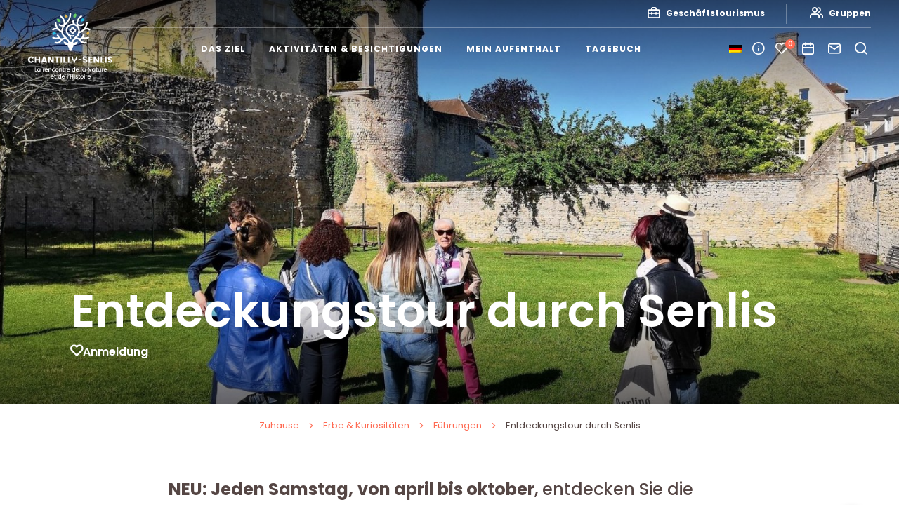

--- FILE ---
content_type: text/html; charset=UTF-8
request_url: https://www.chantilly-senlis-tourisme.com/de/kulturerbe-curiosites/die-fuhrungen/entdeckungsreise-von-senlis-2/
body_size: 18341
content:
<!doctype html>
<html lang="de-DE" class="no-js">
    <head>
        <meta charset="UTF-8">
        <title>Entdeckungstour durch Senlis - Chantilly Senlis Tourismus</title>
        <meta http-equiv="X-UA-Compatible" content="IE=edge,chrome=1">
        <meta name="viewport" content="width=device-width, initial-scale=1.0, minimum-scale=1.0, maximum-scale=5.0, user-scalable=yes">
        <link rel="stylesheet" href="https://rando-widget.geotrek.fr/latest/dist/geotrek-rando-widget/geotrek-rando-widget.css" />
        <script type="module" src="https://rando-widget.geotrek.fr/latest/dist/geotrek-rando-widget/geotrek-rando-widget.esm.js"></script>
        <script nomodule src="https://rando-widget.geotrek.fr/latest/dist/geotrek-rando-widget/geotrek-rando-widget.js"></script>


	    <link rel="preload" as="font" href="https://www.chantilly-senlis-tourisme.com/wp-content/themes/otchantilly/assets/dist/fonts/svgfont/theme-font.woff" crossorigin>
<link rel="preload" as="font" href="https://www.chantilly-senlis-tourisme.com/wp-content/themes/otchantilly/assets/dist/webfonts/fa-brands-400.woff2" crossorigin>
<link rel="dns-prefetch" href="//www.google-analytics.com">
<link rel="dns-prefetch" href="//www.gstatic.com">
        
        
        <meta name='robots' content='index, follow, max-image-preview:large, max-snippet:-1, max-video-preview:-1' />

	<!-- This site is optimized with the Yoast SEO plugin v18.0 - https://yoast.com/wordpress/plugins/seo/ -->
	<meta name="description" content="NEU: Entdecken Sie von April bis Oktober jeden Samstag die wichtigsten Sehenswürdigkeiten der mittelalterlichen Stadt Senlis (neu)! Bewundern Sie die antike Stadtmauer" />
	<link rel="canonical" href="https://www.chantilly-senlis-tourisme.com/de/kulturerbe-curiosites/die-fuhrungen/entdeckungsreise-von-senlis-2/" />
	<meta property="og:locale" content="de_DE" />
	<meta property="og:type" content="article" />
	<meta property="og:title" content="Entdeckungstour durch Senlis - Chantilly Senlis Tourismus" />
	<meta property="og:description" content="NEU: Entdecken Sie von April bis Oktober jeden Samstag die wichtigsten Sehenswürdigkeiten der mittelalterlichen Stadt Senlis (neu)! Bewundern Sie die antike Stadtmauer" />
	<meta property="og:url" content="https://www.chantilly-senlis-tourisme.com/de/kulturerbe-curiosites/die-fuhrungen/entdeckungsreise-von-senlis-2/" />
	<meta property="og:site_name" content="Chantilly-Senlis Tourismus" />
	<meta property="article:publisher" content="https://www.facebook.com/chantillysenlistourisme" />
	<meta property="article:modified_time" content="2025-10-28T10:01:06+00:00" />
	<meta property="og:image" content="https://www.chantilly-senlis-tourisme.com/wp-content/uploads/2021/05/Rue-de-la-Treillebis.jpg" />
	<meta property="og:image:width" content="768" />
	<meta property="og:image:height" content="960" />
	<meta property="og:image:type" content="image/jpeg" />
	<meta name="twitter:card" content="summary_large_image" />
	<meta name="twitter:label1" content="Geschätzte Lesezeit" />
	<meta name="twitter:data1" content="2 Minuten" />
	<script type="application/ld+json" class="yoast-schema-graph">{
    "@context": "https:\/\/schema.org",
    "@graph": [
        {
            "@type": "Organization",
            "@id": "https:\/\/www.chantilly-senlis-tourisme.com\/#organization",
            "name": "Fremdenverkehrsamt Chantilly-Senlis",
            "url": "https:\/\/www.chantilly-senlis-tourisme.com\/",
            "sameAs": [
                "https:\/\/www.facebook.com\/chantillysenlistourisme",
                "https:\/\/www.instagram.com\/chantillysenlistourisme\/",
                "https:\/\/www.youtube.com\/user\/OTSenlis\/videos\/"
            ],
            "logo": {
                "@type": "ImageObject",
                "@id": "https:\/\/www.chantilly-senlis-tourisme.com\/#logo",
                "inLanguage": "de",
                "url": "https:\/\/www.chantilly-senlis-tourisme.com\/wp-content\/uploads\/2021\/06\/Fichier-2@5x.png",
                "contentUrl": "https:\/\/www.chantilly-senlis-tourisme.com\/wp-content\/uploads\/2021\/06\/Fichier-2@5x.png",
                "width": 852,
                "height": 664,
                "caption": "Office de Tourisme de Chantilly-Senlis"
            },
            "image": {
                "@id": "https:\/\/www.chantilly-senlis-tourisme.com\/#logo"
            }
        },
        {
            "@type": "WebSite",
            "@id": "https:\/\/www.chantilly-senlis-tourisme.com\/#website",
            "url": "https:\/\/www.chantilly-senlis-tourisme.com\/",
            "name": "Chantilly-Senlis Tourismus",
            "description": "Chantilly Senlis, das Treffen von Natur und Geschichte",
            "publisher": {
                "@id": "https:\/\/www.chantilly-senlis-tourisme.com\/#organization"
            },
            "potentialAction": [
                {
                    "@type": "SearchAction",
                    "target": {
                        "@type": "EntryPoint",
                        "urlTemplate": "https:\/\/www.chantilly-senlis-tourisme.com\/?s={search_term_string}"
                    },
                    "query-input": "required name=search_term_string"
                }
            ],
            "inLanguage": "de"
        },
        {
            "@type": "ImageObject",
            "@id": "https:\/\/www.chantilly-senlis-tourisme.com\/patrimoine-curiosites\/les-visites-guidees\/circuit-decouverte-de-senlis\/#primaryimage",
            "inLanguage": "de",
            "url": "https:\/\/www.chantilly-senlis-tourisme.com\/wp-content\/uploads\/2021\/05\/Rue-de-la-Treillebis.jpg",
            "contentUrl": "https:\/\/www.chantilly-senlis-tourisme.com\/wp-content\/uploads\/2021\/05\/Rue-de-la-Treillebis.jpg",
            "width": 768,
            "height": 960,
            "caption": "Rue de la Treille"
        },
        {
            "@type": "WebPage",
            "@id": "https:\/\/www.chantilly-senlis-tourisme.com\/patrimoine-curiosites\/les-visites-guidees\/circuit-decouverte-de-senlis\/#webpage",
            "url": "https:\/\/www.chantilly-senlis-tourisme.com\/patrimoine-curiosites\/les-visites-guidees\/circuit-decouverte-de-senlis\/",
            "name": "Entdeckungstour durch Senlis - Chantilly Senlis Tourismus",
            "isPartOf": {
                "@id": "https:\/\/www.chantilly-senlis-tourisme.com\/#website"
            },
            "primaryImageOfPage": {
                "@id": "https:\/\/www.chantilly-senlis-tourisme.com\/patrimoine-curiosites\/les-visites-guidees\/circuit-decouverte-de-senlis\/#primaryimage"
            },
            "datePublished": "2021-03-23T15:41:43+00:00",
            "dateModified": "2025-10-28T10:01:06+00:00",
            "description": "NEU: Entdecken Sie von April bis Oktober jeden Samstag die wichtigsten Sehensw\u00fcrdigkeiten der mittelalterlichen Stadt Senlis (neu)! Bewundern Sie die antike Stadtmauer",
            "breadcrumb": {
                "@id": "https:\/\/www.chantilly-senlis-tourisme.com\/patrimoine-curiosites\/les-visites-guidees\/circuit-decouverte-de-senlis\/#breadcrumb"
            },
            "inLanguage": "de",
            "potentialAction": [
                {
                    "@type": "ReadAction",
                    "target": [
                        "https:\/\/www.chantilly-senlis-tourisme.com\/patrimoine-curiosites\/les-visites-guidees\/circuit-decouverte-de-senlis\/"
                    ]
                }
            ]
        },
        {
            "@type": "BreadcrumbList",
            "@id": "https:\/\/www.chantilly-senlis-tourisme.com\/patrimoine-curiosites\/les-visites-guidees\/circuit-decouverte-de-senlis\/#breadcrumb",
            "itemListElement": [
                {
                    "@type": "ListItem",
                    "position": 1,
                    "name": "Zuhause",
                    "item": "https:\/\/www.chantilly-senlis-tourisme.com\/"
                },
                {
                    "@type": "ListItem",
                    "position": 2,
                    "name": "Erbe &amp; Kuriosit\u00e4ten",
                    "item": "https:\/\/www.chantilly-senlis-tourisme.com\/patrimoine-curiosites\/"
                },
                {
                    "@type": "ListItem",
                    "position": 3,
                    "name": "F\u00fchrungen",
                    "item": "https:\/\/www.chantilly-senlis-tourisme.com\/patrimoine-curiosites\/les-visites-guidees\/"
                },
                {
                    "@type": "ListItem",
                    "position": 4,
                    "name": "Entdeckungstour durch Senlis"
                }
            ]
        }
    ]
}</script>
	<!-- / Yoast SEO plugin. -->


<link rel='dns-prefetch' href='//code.jquery.com' />
<link rel='dns-prefetch' href='//s.w.org' />
		<script type="text/javascript">
			window._wpemojiSettings = {"baseUrl":"https:\/\/s.w.org\/images\/core\/emoji\/13.0.1\/72x72\/","ext":".png","svgUrl":"https:\/\/s.w.org\/images\/core\/emoji\/13.0.1\/svg\/","svgExt":".svg","source":{"concatemoji":"https:\/\/www.chantilly-senlis-tourisme.com\/wp-includes\/js\/wp-emoji-release.min.js"}};
			!function(e,a,t){var n,r,o,i=a.createElement("canvas"),p=i.getContext&&i.getContext("2d");function s(e,t){var a=String.fromCharCode;p.clearRect(0,0,i.width,i.height),p.fillText(a.apply(this,e),0,0);e=i.toDataURL();return p.clearRect(0,0,i.width,i.height),p.fillText(a.apply(this,t),0,0),e===i.toDataURL()}function c(e){var t=a.createElement("script");t.src=e,t.defer=t.type="text/javascript",a.getElementsByTagName("head")[0].appendChild(t)}for(o=Array("flag","emoji"),t.supports={everything:!0,everythingExceptFlag:!0},r=0;r<o.length;r++)t.supports[o[r]]=function(e){if(!p||!p.fillText)return!1;switch(p.textBaseline="top",p.font="600 32px Arial",e){case"flag":return s([127987,65039,8205,9895,65039],[127987,65039,8203,9895,65039])?!1:!s([55356,56826,55356,56819],[55356,56826,8203,55356,56819])&&!s([55356,57332,56128,56423,56128,56418,56128,56421,56128,56430,56128,56423,56128,56447],[55356,57332,8203,56128,56423,8203,56128,56418,8203,56128,56421,8203,56128,56430,8203,56128,56423,8203,56128,56447]);case"emoji":return!s([55357,56424,8205,55356,57212],[55357,56424,8203,55356,57212])}return!1}(o[r]),t.supports.everything=t.supports.everything&&t.supports[o[r]],"flag"!==o[r]&&(t.supports.everythingExceptFlag=t.supports.everythingExceptFlag&&t.supports[o[r]]);t.supports.everythingExceptFlag=t.supports.everythingExceptFlag&&!t.supports.flag,t.DOMReady=!1,t.readyCallback=function(){t.DOMReady=!0},t.supports.everything||(n=function(){t.readyCallback()},a.addEventListener?(a.addEventListener("DOMContentLoaded",n,!1),e.addEventListener("load",n,!1)):(e.attachEvent("onload",n),a.attachEvent("onreadystatechange",function(){"complete"===a.readyState&&t.readyCallback()})),(n=t.source||{}).concatemoji?c(n.concatemoji):n.wpemoji&&n.twemoji&&(c(n.twemoji),c(n.wpemoji)))}(window,document,window._wpemojiSettings);
		</script>
		<style type="text/css">
img.wp-smiley,
img.emoji {
	display: inline !important;
	border: none !important;
	box-shadow: none !important;
	height: 1em !important;
	width: 1em !important;
	margin: 0 .07em !important;
	vertical-align: -0.1em !important;
	background: none !important;
	padding: 0 !important;
}
</style>
	<link rel='stylesheet' id='wp-block-library-css'  href='https://www.chantilly-senlis-tourisme.com/wp-includes/css/dist/block-library/style.min.css' type='text/css' media='all' />
<link rel='stylesheet' id='iris-sso-instagram-css'  href='https://www.chantilly-senlis-tourisme.com/wp-content/plugins/iris-sso-instagram/assets/dist/css/app_shared.min.css' type='text/css' media='all' />
<link rel='stylesheet' id='wp-etourisme-share-url-css'  href='https://www.chantilly-senlis-tourisme.com/wp-content/plugins/wp-etourisme-share-url/shared/css/wp-etourisme-share-url-shared.css' type='text/css' media='all' />
<link rel='stylesheet' id='wp-etourisme-css'  href='https://www.chantilly-senlis-tourisme.com/wp-content/plugins/wp-etourisme/public/css/wp-etourisme-public.min.css' type='text/css' media='all' />
<link rel='stylesheet' id='iris-travel-book-css'  href='https://www.chantilly-senlis-tourisme.com/wp-content/plugins/iris-travel-book/Shared/../assets/dist/css/app_shared.min.css' type='text/css' media='all' />
<link rel='stylesheet' id='trp-language-switcher-style-css'  href='https://www.chantilly-senlis-tourisme.com/wp-content/plugins/translatepress/assets/css/trp-language-switcher.css' type='text/css' media='all' />
<link rel='stylesheet' id='app-css'  href='https://www.chantilly-senlis-tourisme.com/wp-content/themes/otchantilly/assets/dist/css/app.min.css' type='text/css' media='screen' />
<link rel='stylesheet' id='app-print-css'  href='https://www.chantilly-senlis-tourisme.com/wp-content/themes/otchantilly/assets/dist/css/app-print.min.css' type='text/css' media='print' />
<script type='text/javascript' defer src='https://code.jquery.com/jquery-3.4.1.min.js' id='jquery-core-js'></script>
<script type='text/javascript' defer src='https://code.jquery.com/jquery-migrate-3.0.1.min.js' id='jquery-migrate-js'></script>
<script type='text/javascript' id='wp-etourisme-share-url-js-extra'>
/* <![CDATA[ */
var wpet_share_url_utils = {"base":"https:\/\/www.chantilly-senlis-tourisme.com"};
/* ]]> */
</script>
<script type='text/javascript' defer src='https://www.chantilly-senlis-tourisme.com/wp-content/plugins/wp-etourisme-share-url/shared/js/wp-etourisme-share-url-shared.min.js' id='wp-etourisme-share-url-js'></script>
<script type='text/javascript' id='iris-travel-book-js-extra'>
/* <![CDATA[ */
var IrisTravelBookSettings = {"default_latitude":"49.194300","default_longitude":"2.472120","map_marker":"https:\/\/www.chantilly-senlis-tourisme.com\/wp-content\/themes\/otchantilly\/assets\/dist\/images\/markers\/marker.svg","map_marker_hover":"https:\/\/www.chantilly-senlis-tourisme.com\/wp-content\/themes\/otchantilly\/assets\/dist\/images\/markers\/marker-hover.svg","page":"36195","excludes_pages":[""],"sender_mail":"no-reply@chantilly-senlis-tourisme.com","latitude_field":"latitude","longitude_field":"longitude","cross_selling":{"enable":"0","results_organized":"0","number_of_results":"0"},"print_provider":"edityourself","api_base_url":"https:\/\/www.chantilly-senlis-tourisme.com\/de\/wp-json\/iristravelbook\/v1"};
/* ]]> */
</script>
<script type='text/javascript' defer src='https://www.chantilly-senlis-tourisme.com/wp-content/plugins/iris-travel-book/Shared/../assets/dist/js/app_shared.min.js' id='iris-travel-book-js'></script>
<link rel="https://api.w.org/" href="https://www.chantilly-senlis-tourisme.com/de/wp-json/" /><link rel="alternate" type="application/json" href="https://www.chantilly-senlis-tourisme.com/de/wp-json/wp/v2/pages/220" /><link rel='shortlink' href='https://www.chantilly-senlis-tourisme.com/de/?p=220' />
<link rel="alternate" type="application/json+oembed" href="https://www.chantilly-senlis-tourisme.com/de/wp-json/oembed/1.0/embed?url=https%3A%2F%2Fwww.chantilly-senlis-tourisme.com%2Fde%2Fkulturerbe-curiosites%2Fdie-fuhrungen%2Fentdeckungsreise-von-senlis-2%2F" />
<link rel="alternate" type="text/xml+oembed" href="https://www.chantilly-senlis-tourisme.com/de/wp-json/oembed/1.0/embed?url=https%3A%2F%2Fwww.chantilly-senlis-tourisme.com%2Fde%2Fkulturerbe-curiosites%2Fdie-fuhrungen%2Fentdeckungsreise-von-senlis-2%2F&#038;format=xml" />
<script type="text/javascript">document.documentElement.className += " js";</script>
<link rel="alternate" hreflang="fr-FR" href="https://www.chantilly-senlis-tourisme.com/patrimoine-curiosites/les-visites-guidees/circuit-decouverte-de-senlis/"/>
<link rel="alternate" hreflang="nl-NL" href="https://www.chantilly-senlis-tourisme.com/nl/erfgoed-curiosites/rondleidingen/circuit-decouverte-de-senlis/"/>
<link rel="alternate" hreflang="en-GB" href="https://www.chantilly-senlis-tourisme.com/en/heritage-curiosites/guided-tours/circuit-decouverte-de-senlis-2/"/>
<link rel="alternate" hreflang="de-DE" href="https://www.chantilly-senlis-tourisme.com/de/kulturerbe-curiosites/die-fuhrungen/entdeckungsreise-von-senlis-2/"/>
<link rel="alternate" hreflang="it-IT" href="https://www.chantilly-senlis-tourisme.com/it/patrimonio-curiosita/visite-guidate/circuito-decouverte-de-senlis/"/>
<link rel="alternate" hreflang="es-ES" href="https://www.chantilly-senlis-tourisme.com/es/patrimonio-curiosites/visitas-guiadas/circuito-decouverte-de-senlis/"/>
<link rel="alternate" hreflang="fr" href="https://www.chantilly-senlis-tourisme.com/patrimoine-curiosites/les-visites-guidees/circuit-decouverte-de-senlis/"/>
<link rel="alternate" hreflang="nl" href="https://www.chantilly-senlis-tourisme.com/nl/erfgoed-curiosites/rondleidingen/circuit-decouverte-de-senlis/"/>
<link rel="alternate" hreflang="en" href="https://www.chantilly-senlis-tourisme.com/en/heritage-curiosites/guided-tours/circuit-decouverte-de-senlis-2/"/>
<link rel="alternate" hreflang="de" href="https://www.chantilly-senlis-tourisme.com/de/kulturerbe-curiosites/die-fuhrungen/entdeckungsreise-von-senlis-2/"/>
<link rel="alternate" hreflang="it" href="https://www.chantilly-senlis-tourisme.com/it/patrimonio-curiosita/visite-guidate/circuito-decouverte-de-senlis/"/>
<link rel="alternate" hreflang="es" href="https://www.chantilly-senlis-tourisme.com/es/patrimonio-curiosites/visitas-guiadas/circuito-decouverte-de-senlis/"/>
<link rel="icon" href="https://www.chantilly-senlis-tourisme.com/wp-content/uploads/2021/03/cropped-favicon-32x32.png" sizes="32x32" />
<link rel="icon" href="https://www.chantilly-senlis-tourisme.com/wp-content/uploads/2021/03/cropped-favicon-192x192.png" sizes="192x192" />
<link rel="apple-touch-icon" href="https://www.chantilly-senlis-tourisme.com/wp-content/uploads/2021/03/cropped-favicon-180x180.png" />
<meta name="msapplication-TileImage" content="https://www.chantilly-senlis-tourisme.com/wp-content/uploads/2021/03/cropped-favicon-270x270.png" />

                
	                <script>(function ( w, d, s, l, i ) {
				    w[ l ] = w[ l ] || [];
				    w[ l ].push( {
					    'gtm.start':
						    new Date().getTime(),
					    event: 'gtm.js'
				    } );
				    var f                            = d.getElementsByTagName( s )[ 0 ],
					    j = d.createElement( s ), dl = l != 'dataLayer' ? '&l=' + l : '';
				    j.async                          = true;
				    j.src                            =
					    'https://www.googletagmanager.com/gtm.js?id=' + i + dl;
				    f.parentNode.insertBefore( j, f );
			    })( window, document, 'script', 'dataLayer', 'GTM-MBS8SDS' );
            </script>

	    
    </head>

    <body class="page-template-default page page-id-220 page-child parent-pageid-210 translatepress-de_DE" id="body">

                    <noscript>
                <iframe src="https://www.googletagmanager.com/ns.html?id=GTM-MBS8SDS" height="0" width="0" style="display:none;visibility:hidden"></iframe>
            </noscript>
        
        <div class="wrapper">

            <header class="header header--large" role="banner">

                <div class="navbar navbar--transparent">
                        <p class="logo">
        <a class="logoItem" href="https://www.chantilly-senlis-tourisme.com/de">
            <svg class="logoChantillySenlis" xmlns="http://www.w3.org/2000/svg" viewbox="0 0 170.2 132.5"><path class="st0" d="M60.002 17.658c1.5 1.4 3.6 1.9 5.5 1.3.7-3-1.2-6.1-4.2-6.8-1-.2-2-.2-2.9.1-.5 2 .1 4 1.6 5.4m37.1-10.5c-.8 1.9-2.5 3.2-4.5 3.4-1.9-2.5-1.4-6 1.1-7.9.8-.6 1.7-1 2.7-1.1 1.3 1.6 1.5 3.7.7 5.6"/><path class="st1" d="M79.702 3.858l-.4 2.5 1.2 2.2-2.5.3-1.8 1.8-1.1-2.2-2.2-1.1 1.8-1.7.4-2.5 2.2 1.2 2.4-.5zm44 34.7l-.4 2.5 1.2 2.2-2.5.4-1.7 1.8-1.1-2.2-2.2-1.1 1.8-1.7.4-2.5 2.2 1.2 2.3-.6z"/><path class="st2" d="M110.402 11.458c1.6 0 2.8 1.3 2.8 2.9 0 1.6-1.2 2.3-2.9 2.8l-4.1 1.2 1.3-4.1c.7-1.8 1.4-2.9 2.9-2.8m-60.3 32.6c-1.3-.9-1.6-2.7-.7-4 .9-1.3 2.3-1.2 4-.7l4.1 1.3-3.4 2.7c-1.6 1.1-2.7 1.6-4 .7"/><path class="st3" d="M104.102 41.158c.4-.2 1-.4 1.9-.8 2.7-1.1 5.2-2.7 7.3-4.8 1.4-1.2 3.3-1.9 5.1-1.9 2.1 0 4.1.9 5.5 2.3l2.3-2.2c-2.1-2.1-4.9-3.3-7.8-3.3h-.1c-.4 0-.7 0-1.1.1 2.2-3.7 3.4-8 3.4-12.3h-3.2c0 5.6-2.2 10.9-6.2 14.9l-.6.6c-1.7 1.6-3.7 2.8-5.9 3.7l-.2.1v-1.2c0-2.7-.7-5.3-2-7.6-.4-.8-.8-1.6-1.1-2.5 1.4.6 2.9.9 4.4.9h.1c2.9 0 5.7-1.1 7.7-3.2l-2.2-2.3c-1.5 1.4-3.4 2.3-5.5 2.3h-.1c-1.9 0-3.7-.7-5.1-2 0-6 3.3-11.6 8.6-14.4l-1.5-2.8c-4.4 2.4-7.7 6.4-9.3 11.1-.9 2.6-1.2 5.3-.8 8-.3-.2-.7-.4-1.1-.5-4.7-1.8-4.1-5.9-3.6-7.6l-3.1-.9c-.8 2.4-.6 5 .5 7.2h-.3c-6.9 0-14.2 4.7-14.2 13.5 0 3.4 1.4 6.7 3.9 9 2.3 2.5 4.6 4.6 4.6 7.8h2.9c.1-1.6-.3-3.2-1.2-4.6 2.7.8 5.6.6 8.1-.7l-1.3-2.6c-2.7 1.3-6 1.2-8.6-.3-3.1-1.8-5.1-5.1-5.2-8.7 0-5.1 3.8-10.3 11-10.3 1.7 0 3.4.3 4.9.9 4.9 2.1 6.3 7.1 6.3 10 0 6.6-3.3 9.7-6.8 12.9-2.8 2.6-5.5 5.5-6.8 9.9-.7-.2-1.4-.2-2.1-.2-.6 0-1.1 0-1.7.1-1.3-4.4-4.3-7.2-7-9.7-3.6-3.3-6.8-6.1-6.8-11.9 0-6.5 3.3-10.1 7.1-14.1 4.6-5 9.9-10.6 9.9-22.6v-.5h-3.2v.8c0 10.7-4.6 15.6-9 20.4l-.2.2c.3-6.6-3.2-12.8-9-16l-1.5 2.8c5.6 3.1 8.5 9.5 7 15.8-2.8 1-5.9.3-8.1-1.8l-2.2 2.3c2.1 2 4.8 3.2 7.7 3.2.4 0 .8 0 1.2-.1-1.6 2.6-2.5 5.5-2.7 8.5-6.3-3.7-10.1-10.5-10.1-17.8h-3.2c0 4.3 1.2 8.6 3.4 12.3-3.3-.3-6.7.8-9 3.2l2.3 2.2c1.5-1.5 3.4-2.3 5.5-2.3h.1c2.1 0 4 .8 5.5 2.3 1.7 1.5 3.6 2.8 5.6 3.8.6 4.7 3.2 7.7 5.8 10.3-.7.1-1.5.2-2.2.5-.5.2-1.1.4-1.5.6-2.4.8-5-.3-6.1-2.6l-2.5-5.3-3.1 1.5 2.3 4.7c-3.4.9-6.9.3-9.8-1.6l-1.7 2.9c3.5 2.2 7.7 3 11.8 2.1.6-.1 1.2-.3 1.8-.5 1 1 2.2 1.7 3.5 2l-.6.9c-.5.9-1.2 1.7-2 2.3-2.4 1.8-5.6 1.9-8.2.4l-1.7 2.9c5.1 3 11.6 1.3 14.7-3.7.8-1.4 2-2.5 3.4-3.2l.6-.3c2.9-1 6.2.2 7.8 2.8.8 1.1 1.3 2.4 1.7 3.7-.4.5-.8 1-1 1.6-1.2-1.2-2.6-2-4.2-2.4-1.1-.2-2.2-.7-3.1-1.3-.4-.2-.9-.1-1.1.2-.1.2-.1.3-.1.5.1 1.5.7 2.9 1.7 4 1.4 1.5 3.3 2.3 5.3 2.1.7-.1 1.4.4 1.6 1.2v.1c0 .2.1.8.2 1.3 0 .3.1.7.3 1 .4 1 .9 1.9 1.4 2.8.9 1.5-.1 5.7 3.7 5.7 3.8 0 2.8-4.2 3.7-5.7.5-.9 1-1.8 1.4-2.8.1-.3.2-.7.3-1 .1-.4.1-1.1.2-1.3.1-.8.7-1.3 1.5-1.2h.1c2 .2 4-.6 5.3-2.1 1-1.1 1.6-2.5 1.7-4 0-.5-.3-.8-.7-.9-.2 0-.4 0-.5.1-.9.6-2 1-3.1 1.3-1.6.4-3.1 1.2-4.2 2.4-.1-.4-.3-.8-.6-1.1.3-1.3.7-2.5 1.3-3.7 1.6-3.1 5.2-4.5 8.4-3.3l.6.3c1.3.7 2.4 1.8 3.1 3 3.1 5 9.6 6.7 14.7 3.7l-1.7-2.9c-2.6 1.5-5.8 1.3-8.2-.4-.8-.6-1.5-1.4-2-2.3l-.6-.9c1.3-.4 2.5-1.1 3.5-2.1 4.5 1.6 9.6 1 13.6-1.5l-1.7-2.9c-2.9 1.9-6.5 2.5-9.9 1.5l2.3-4.7-3.1-1.5-2.5 5.3c-1.1 2.3-3.8 3.4-6.2 2.6-.4-.2-.7-.3-1.1-.5-.9-.4-1.8-.6-2.8-.7 2.4-2 4.4-5.1 5.4-8.5"/><path class="st3" d="M93.702 32.058h-.2v-.2c0-1.9-1.5-3.4-3.3-3.5-1.9 0-3.4 1.5-3.5 3.3v.3h-.2c-1.9 0-3.4 1.5-3.4 3.4s1.5 3.4 3.4 3.4h.2v.2c0 1.9 1.5 3.4 3.4 3.4s3.4-1.5 3.4-3.4v-.2h.2c1.9 0 3.4-1.5 3.4-3.4 0-1.8-1.6-3.3-3.4-3.3m.9 3.4c-1.1.1-2.1.6-2.9 1.4-.8.8-1.4 1.9-1.5 3.1h-.1c-.1-1.2-.7-2.2-1.5-3.1-.8-.8-1.8-1.3-2.9-1.4 2.3-.3 4.2-2.1 4.5-4.4.2 2.2 2.1 4.1 4.4 4.4z"/><path class="st3 baseline" d="M15.002 110.258h-1.3v8.1h4v-1.1h-2.7zm8.4 2.6c-.5-.7-1.4-1.1-2.2-1h-.2c-1.7.1-2.9 1.6-2.8 3.3v.2c0 1.7 1.3 3.1 3 3.2.9 0 1.7-.4 2.2-1.1v1h1.3v-6.4h-1.3v.8zm-1.9 4.4s-.1 0 0 0c-1.2-.1-2-1.1-1.9-2.2v-.1c0-1.1.9-2 1.9-2 1 .1 1.8.9 1.9 1.9.2 1.3-.7 2.3-1.9 2.4zm9.4-4.4v-.9h-1.3v6.4h1.3v-3.4c0-1.4.6-1.8 1.6-1.8h.3v-1.4c-.7 0-1.5.4-1.9 1.1zm5.8-1h-.4c-1.7.1-2.9 1.6-2.8 3.3v.3c0 1.7 1.5 3.1 3.2 3 1.3.1 2.5-.7 2.9-2h-1.4c-.3.6-.9.9-1.5.9-1 0-1.8-.7-1.8-1.7h4.9v-.9c-.1-1.7-1.5-3-3.1-2.9zm-1.9 2.7c.1-.9.8-1.6 1.7-1.6h.1c.9 0 1.7.7 1.7 1.6h-3.5zm12.1 3.8v-4.2c-.1-1.4-1.3-2.4-2.6-2.3-.7 0-1.4.3-1.9.8v-.7h-1.3v6.4h1.3v-3.9c0-.9.8-1.5 1.6-1.5 1 0 1.6.6 1.6 1.8v3.6h1.3zm4.3.1c1.4.1 2.6-.8 2.9-2.1h-1.4c-.2.6-.8 1.1-1.5 1-1.1 0-1.8-.8-1.8-2.2s.7-2.2 1.8-2.2c.7 0 1.3.4 1.5 1h1.4c-.3-1.3-1.6-2.2-2.9-2.1-1.7.1-3 1.4-3.1 3.1-.1 1.8 1.3 3.4 3.1 3.5zm10.3-3.3c0-1.8-1.5-3.3-3.3-3.3-1.8 0-3.3 1.5-3.3 3.3v.3c.1 1.7 1.5 3.1 3.2 3h.2c1.9-.1 3.3-1.6 3.2-3.3zm-3.3 2.1c-1 0-1.9-.7-1.9-2.2v-.2c0-1 .9-1.9 1.9-1.9h.2c1.1.1 1.8 1.1 1.7 2.1v.2c.1 1.2-.8 2-1.9 2zm10.4 1.1v-4.2c-.1-1.4-1.3-2.4-2.6-2.3-.7 0-1.4.3-1.9.8v-.7h-1.3v6.4h1.3v-3.9c0-.9.8-1.5 1.6-1.5 1 0 1.6.6 1.6 1.8v3.6h1.3zm1.8-1.8c0 1.3.7 1.8 1.8 1.8h1v-1.1h-.8c-.6 0-.7-.2-.7-.7v-3.5h1.6v-1.1h-1.6v-1.6h-1.3v1.6h-.8v1.1h.8v3.5zm5.3-3.7v-.9h-1.3v6.4h1.3v-3.4c0-1.4.6-1.8 1.6-1.8h.3v-1.4c-.8 0-1.5.4-1.9 1.1zm5.7-1h-.4c-1.7.1-2.9 1.6-2.8 3.3v.3c0 1.7 1.5 3.1 3.2 3 1.3.1 2.5-.7 2.9-2h-1.4c-.3.6-.9.9-1.5.9-1 0-1.8-.7-1.8-1.7h4.9v-.9c-.1-1.7-1.4-3-3.1-2.9zm-1.8 2.7c.1-.9.8-1.6 1.7-1.6h.1c.9 0 1.7.7 1.7 1.6h-3.5zm14.1-1.7c-.6-.6-1.4-1-2.2-1h-.2c-1.7.1-2.9 1.6-2.8 3.3v.2c0 1.7 1.3 3.1 3 3.2.9 0 1.7-.4 2.2-1.1v1h1.3v-8.6h-1.3v3zm-1.9 4.4h-.1c-1.1-.1-1.9-1.1-1.8-2.2v-.1c0-1.1.9-2 1.9-2 1 .1 1.8.9 1.9 1.9.1 1.3-.8 2.3-1.9 2.4zm7.7 1.2c1.3.1 2.5-.7 2.9-2h-1.4c-.3.6-.9.9-1.5.9-1 0-1.8-.7-1.8-1.7h4.9v-.9c-.1-1.6-1.5-2.9-3.1-2.8h-.4c-1.7.1-2.9 1.6-2.8 3.3v.3c.1 1.6 1.5 2.9 3.2 2.9zm0-5.5c1 0 1.8.7 1.8 1.6h-3.5c0-.9.7-1.6 1.7-1.6zm7.5-3.2h1.3v8.6h-1.3zm7.8 3.1c-.5-.7-1.4-1.1-2.2-1h-.2c-1.7.1-2.9 1.6-2.8 3.3v.2c0 1.7 1.3 3.1 3 3.2.9 0 1.7-.4 2.2-1.1v1h1.3v-6.4h-1.3v.8zm-1.9 4.4h-.1c-1.1-.1-1.9-1.1-1.8-2.2v-.1c0-1.1.9-2 1.9-2 1 .1 1.8.9 1.9 1.9.2 1.3-.7 2.3-1.9 2.4zm13.4-1l-4-6h-1.3v8.1h1.3v-6l4 6h1.3v-8.1h-1.3zm7.9-3.4c-.5-.7-1.4-1.1-2.2-1h-.2c-1.7.1-2.9 1.6-2.8 3.3v.2c0 1.7 1.3 3.1 3 3.2.9 0 1.7-.4 2.2-1.1v1h1.3v-6.4h-1.3v.8zm-1.9 4.4h-.1c-1.1-.1-1.9-1.1-1.8-2.2v-.1c0-1.1.9-2 1.9-2 1 .1 1.8.9 1.9 1.9.1 1.3-.8 2.3-1.9 2.4zm6.4-6.9h-1.3v1.6h-.8v1.1h.8v3.5c0 1.3.7 1.8 1.8 1.8h1v-1.1h-.8c-.6 0-.7-.2-.7-.7v-3.5h1.6v-1.1h-1.5v-1.6zm7.1 5.1v.3c0 .9-.8 1.5-1.6 1.5-1 0-1.6-.6-1.6-1.8v-3.6h-1.3v4.2c.1 1.4 1.3 2.4 2.6 2.3.7 0 1.4-.3 1.9-.9v.8h1.3v-6.4h-1.3v3.6zm4.3-2.6v-.9h-1.3v6.4h1.3v-3.4c0-1.4.6-1.8 1.6-1.8h.3v-1.4c-.7 0-1.5.4-1.9 1.1zm5.8-1h-.4c-1.7.1-2.9 1.6-2.8 3.3v.3c.1 1.7 1.5 3.1 3.2 3 1.3.1 2.5-.7 2.9-2h-1.4c-.3.6-.9.9-1.5.9-1 0-1.8-.7-1.8-1.7h4.9v-.9c-.1-1.7-1.5-3-3.1-2.9zm-1.9 2.7c.1-.9.8-1.6 1.7-1.6h.1c.9 0 1.7.7 1.7 1.6h-3.5zm-105.1 11.3h-.4c-1.7.1-2.9 1.6-2.8 3.3v.3c0 1.7 1.5 3.1 3.2 3 1.3.1 2.5-.7 2.9-2h-1.4c-.3.6-.9.9-1.5.9-1 0-1.8-.7-1.8-1.7h4.9v-.9c-.1-1.7-1.5-2.9-3.1-2.9zm-1.8 2.7c.1-.9.8-1.6 1.7-1.6h.1c.9 0 1.7.7 1.7 1.6h-3.5zm7.6-4.2h-1.3v1.6h-.8v1.1h.8v3.5c0 1.3.7 1.8 1.8 1.8h1v-1.1h-.8c-.6 0-.7-.2-.7-.7v-3.5h1.6v-1.1h-1.6v-1.6zm10.7 2.5c-.6-.6-1.4-1-2.2-1h-.2c-1.7.1-2.9 1.6-2.8 3.3v.2c0 1.7 1.3 3.1 3 3.2.9 0 1.7-.4 2.2-1.1v1h1.3v-8.6h-1.3v3zm-2 4.5c-1.2-.1-2-1.1-1.9-2.2v-.1c0-1.1.9-2 1.9-2 1 .1 1.8.9 1.9 1.9.2 1.2-.7 2.3-1.9 2.4zm7.8-5.5h-.4c-1.7.1-2.9 1.6-2.8 3.3v.3c0 1.7 1.5 3.1 3.2 3 1.3.1 2.5-.7 2.9-2h-1.4c-.3.6-.9.9-1.5.9-1 0-1.8-.7-1.8-1.7h4.9v-.9c-.1-1.7-1.5-2.9-3.1-2.9zm-1.8 2.7c.1-.9.8-1.6 1.7-1.6h.1c.9 0 1.7.7 1.7 1.6h-3.5zm9.3-4.8h1.3v8.6h-1.3zm2.6 3.3h1l1.2-2.7h-1.4zm8.5.7h-3.8v-3.4h-1.3v8h1.3v-3.5h3.8v3.5h1.3v-8h-1.3zm3.1-1.8h1.3v6.4h-1.3zm.7-2.5c-.5 0-.8.4-.8.8 0 .5.4.8.8.8.5 0 .8-.4.8-.8s-.4-.8-.8-.8zm3.4 4.3c0-.4.4-.7 1.1-.7.6-.1 1.1.4 1.2.9h1.3v-.2c-.2-1.2-1.3-2-2.5-1.9-1.5 0-2.5.8-2.5 1.8 0 2.3 3.7 1.6 3.7 2.9 0 .4-.4.8-1.2.8-.6.1-1.2-.3-1.3-1h-1.4c.2 1.3 1.4 2.2 2.7 2.1 1.5 0 2.4-.8 2.4-1.9.1-2.3-3.5-1.6-3.5-2.8zm6.5-3.4h-1.4v1.6h-.8v1.1h.8v3.5c0 1.3.7 1.8 1.8 1.8h1v-1.1h-.8c-.6 0-.7-.2-.7-.7v-3.5h1.6v-1.1h-1.6v-1.6zm5.3 1.6c-1.8 0-3.3 1.5-3.3 3.3v.3c.1 1.7 1.5 3.1 3.2 3h.2c1.8-.1 3.2-1.5 3.1-3.3.1-1.9-1.4-3.3-3.2-3.3zm0 5.4c-1 0-1.9-.7-1.9-2.2v-.2c0-1 .9-1.9 1.9-1.9h.2c1.1.1 1.8 1.1 1.7 2.1v.2c0 1.1-.8 2-1.9 2zm5.2-7.9c-.5 0-.8.4-.8.8 0 .5.4.8.8.8.5 0 .8-.4.8-.8.1-.4-.3-.8-.8-.8zm-.6 2.5h1.3v6.4h-1.3zm4.3 1v-.9h-1.3v6.4h1.3v-3.4c0-1.4.6-1.8 1.6-1.8h.3v-1.4c-.8 0-1.5.4-1.9 1.1zm5.7-1.1h-.4c-1.7.1-2.9 1.6-2.8 3.3v.3c0 1.7 1.5 3.1 3.2 3 1.3.1 2.5-.7 2.9-2h-1.4c-.3.6-.9.9-1.5.9-1 0-1.8-.7-1.8-1.7h4.9v-.9c-.1-1.7-1.5-2.9-3.1-2.9zm-1.8 2.7c.1-.9.8-1.6 1.7-1.6h.1c.9 0 1.7.7 1.7 1.6h-3.5z"/><path class="st4" d="M7.802 97.658c-.5.3-1.1.5-1.7.5-.8 0-1.6-.3-2.1-1-1.1-1.6-1.1-3.6 0-5.2.5-.6 1.3-1 2.1-1 .6 0 1.2.2 1.7.5s.8.8 1 1.3l2.6-1.7c-.3-.6-.8-1.2-1.4-1.6-1.1-.9-2.5-1.3-4-1.3-1.1 0-2.2.3-3.2.8-.9.5-1.7 1.3-2.1 2.3-1 2.1-1 4.5 0 6.6.5.9 1.2 1.7 2.1 2.3 1 .5 2.1.8 3.2.8 1.4.1 2.8-.4 4-1.3.6-.5 1-1 1.4-1.6l-2.5-1.7c-.3.5-.6.9-1.1 1.3zm13.4-4.5h-4.8v-4.8h-3v12.5h3v-5.3h4.8v5.3h3v-12.5h-3zm9.5-4.7l-4.6 12.4h3.2l.6-1.8c1.6.6 3.4.6 5 0l.6 1.8h3.2l-4.6-12.4h-3.4zm3.3 7.8c-1 .4-2.1.4-3.1 0l1.6-4.6 1.5 4.6zm14.7-.2l-5.1-7.7h-3v12.5h3v-7.7l5.1 7.7h3v-12.5h-3zm5-5.3h3.4v10.1h3v-10.1h3.4v-2.4h-9.8zm11.8-2.4h3v12.5h-3zm8.8 10.1v-10.1h-3v12.5h7v-2.4zm9.2-10.1h-3.1v12.5h7.1v-2.4h-4zm18.5 5h5.5v2.5h-5.5zm15.9.8c-.6-.3-1.3-.6-2-.8-.6-.2-1-.4-1.3-.5-.3-.1-.5-.3-.7-.5-.2-.2-.3-.5-.3-.8 0-.3.1-.6.3-.8.2-.2.5-.3.9-.3s.7.1 1 .4c.2.2.4.5.4.8l3-1c-.2-.6-.6-1.1-1.1-1.6-1-.7-2.1-1.1-3.3-1-.8 0-1.6.1-2.3.4-.6.3-1.2.7-1.6 1.2-.7 1.2-.8 2.7 0 3.9.3.5.8.9 1.3 1.1.6.3 1.3.6 1.9.8.5.2 1 .3 1.3.5.3.1.5.3.8.5.2.2.3.5.3.8 0 .3-.1.6-.3.8-.3.2-.6.3-.9.3-.4 0-.8-.1-1.1-.4-.3-.3-.5-.7-.5-1.1l-3 1.1c.2.7.7 1.3 1.2 1.7 1 .7 2.2 1.1 3.5 1 .8 0 1.6-.1 2.4-.5.6-.3 1.1-.8 1.5-1.3.3-.5.5-1.2.5-1.8 0-.7-.2-1.4-.5-2-.4-.2-.9-.6-1.4-.9zm4.3 6.7h7.7v-2.5h-4.7v-2.7h4.2v-2.3h-4.2v-2.6h4.7v-2.4h-7.7zm18.2-4.8l-5-7.7h-3v12.5h3v-7.7l5 7.7h3.1v-12.5h-3.1zm8.9 2.4v-10.1h-3v12.5h7v-2.4zm6.1-10.1h3v12.5h-3zm14.3 7c-.3-.5-.8-.9-1.3-1.2-.6-.3-1.3-.6-2-.8-.6-.2-1-.4-1.3-.5-.3-.1-.5-.3-.7-.5-.2-.2-.3-.5-.3-.8 0-.3.1-.6.3-.8.2-.2.5-.3.9-.3s.7.1 1 .4c.2.3.4.6.4.9l3-1c-.2-.6-.6-1.2-1.1-1.7-1-.7-2.1-1.1-3.3-1-.8 0-1.6.1-2.3.4-.6.3-1.2.7-1.6 1.2-.7 1.2-.8 2.7 0 3.9.3.5.8.9 1.3 1.1.6.3 1.3.6 1.9.8.5.2 1 .3 1.3.5.3.1.5.3.8.5.2.2.3.5.3.8 0 .3-.1.6-.3.8-.3.2-.6.3-.9.3-.4 0-.8-.1-1.1-.4-.3-.3-.5-.7-.5-1.1l-3 1.1c.2.7.7 1.3 1.2 1.7 1 .7 2.2 1.1 3.5 1 .8 0 1.6-.1 2.4-.5.6-.3 1.1-.8 1.5-1.3.3-.5.5-1.2.5-1.8-.1-.5-.3-1.2-.6-1.7zm-73.4-7v3.2c0 1.5-1.3 2.7-2.8 2.7-1.5 0-2.7-1.2-2.7-2.7v-3.2h-2.9v3.2c0 2.5 1.7 4.8 4.1 5.4v3.9h3v-3.9c.2-.1.5-.1.7-.2 2.1-.9 3.4-2.9 3.5-5.2v-3.2h-2.9z"/></svg>            <span class="sr-only" data-no-translation>Chantilly Senlis Tourisme</span>
        </a>
    </p>

                        <div class="navbarRight">
                            <div class="topbar">

    
            <ul>
                            <li class="topbarItem">
                    <a href="https://www.chantilly-senlis-tourisme.com/de/tourismus-geschaft/" target="" class="briefcase">
                        Geschäftstourismus                    </a>
                </li>
                            <li class="topbarItem">
                    <a href="https://www.chantilly-senlis-tourisme.com/de/gruppen/" target="" class="users">
                        Gruppen                    </a>
                </li>
                    </ul>
    
</div><div style="width: 1px;"></div>
<div class="mainnav">
    <ul class="mainnavList">
                            <li class="mainnavItem withChildren" data-id=wpiris-menu-item>
                        <a href="https://www.chantilly-senlis-tourisme.com/de/die-destination/">
                            Das Ziel                        </a>
                                                    <div class="submenu">

                                <a class="submenuClose">
                                    <span class="sr-only" data-no-translation="" data-trp-gettext="">Fermer le menu</span>
                                </a>

                                <div class="submenuHeader">
                                    <button type="button" class="returnMenu" aria-hidden="true" data-trigger="wpiris-menu-back">
                                        <span class="sr-only" data-no-translation="" data-trp-gettext="">Rückfahrt</span>
                                    </button>
                                    <p class="submenuHeaderTitle">
                                        <a href="https://www.chantilly-senlis-tourisme.com/de/die-destination/">
                                            Das Ziel                                        </a>
                                    </p>
                                </div>

                                                                    <div class="submenuCol submenuCol--2rows">
                                                                                
<div class="entityItem" data-trigger="wpiris-click" >
    <p class="entityItemThumbnail">
        <a href="https://www.chantilly-senlis-tourisme.com/de/die-destination/le-chateau-de-chantilly/" nofancybox>
            <img data-src="https://www.chantilly-senlis-tourisme.com/wp-content/uploads/2021/05/©Jerome-Houyvet-Domaine-de-Chantilly-vue-aerienne-4_preview-275x180.jpeg" width="275" height="180" alt="Schloss Chantilly" >
        </a>
    </p>
    <div class="entityItemContent">
        <p class="entityItemContentTitle">
            <a href="https://www.chantilly-senlis-tourisme.com/de/die-destination/le-chateau-de-chantilly/"><span >Schloss Chantilly</span></a>
        </p>
    </div>
</div>
                                                                                
<div class="entityItem" data-trigger="wpiris-click" >
    <p class="entityItemThumbnail">
        <a href="https://www.chantilly-senlis-tourisme.com/de/die-destination/le-parc-asterix/" nofancybox>
            <img data-src="https://www.chantilly-senlis-tourisme.com/wp-content/uploads/2021/04/Décoration-CP-Sobczyk-2015-12-275x180.jpg" width="275" height="180" alt="Der Asterix-Park" >
        </a>
    </p>
    <div class="entityItemContent">
        <p class="entityItemContentTitle">
            <a href="https://www.chantilly-senlis-tourisme.com/de/die-destination/le-parc-asterix/"><span >Der Asterix-Park</span></a>
        </p>
    </div>
</div>
                                                                        </div>
                                                                                                    <div class="submenuCol submenuCol--2rows">
                                                                                    
<div class="entityItem" data-trigger="wpiris-click" >
    <p class="entityItemThumbnail">
        <a href="https://www.chantilly-senlis-tourisme.com/de/die-destination/la-cite-medievale-de-senlis/" nofancybox>
            <img data-src="https://www.chantilly-senlis-tourisme.com/wp-content/uploads/2021/05/IMG_20180622_134834-1-275x180.jpg" width="275" height="180" alt="Die mittelalterliche Stadt Senlis" >
        </a>
    </p>
    <div class="entityItemContent">
        <p class="entityItemContentTitle">
            <a href="https://www.chantilly-senlis-tourisme.com/de/die-destination/la-cite-medievale-de-senlis/"><span >Die mittelalterliche Stadt Senlis</span></a>
        </p>
    </div>
</div>
                                                                                    
<div class="entityItem" data-trigger="wpiris-click" >
    <p class="entityItemThumbnail">
        <a href="https://www.chantilly-senlis-tourisme.com/de/die-destination/pferdeerde/" nofancybox>
            <img data-src="https://www.chantilly-senlis-tourisme.com/wp-content/uploads/2023/01/Henson-275x180.jpg" width="275" height="180" alt="Pferdeland" >
        </a>
    </p>
    <div class="entityItemContent">
        <p class="entityItemContentTitle">
            <a href="https://www.chantilly-senlis-tourisme.com/de/die-destination/pferdeerde/"><span >Pferdeland</span></a>
        </p>
    </div>
</div>
                                                                            </div>
                                                                                                    <div class="submenuCol submenuCol--2rows">
                                                                                    
<div class="entityItem" data-trigger="wpiris-click" >
    <p class="entityItemThumbnail">
        <a href="https://www.chantilly-senlis-tourisme.com/de/die-destination/la-foret/" nofancybox>
            <img data-src="https://www.chantilly-senlis-tourisme.com/wp-content/uploads/2021/05/©michelbureau.com_DSC3340_Futaie-au-printemps-275x180.jpg" width="275" height="180" alt="Der Wald" >
        </a>
    </p>
    <div class="entityItemContent">
        <p class="entityItemContentTitle">
            <a href="https://www.chantilly-senlis-tourisme.com/de/die-destination/la-foret/"><span >Der Wald</span></a>
        </p>
    </div>
</div>
                                                                                    
<div class="entityItem" data-trigger="wpiris-click" >
    <p class="entityItemThumbnail">
        <a href="https://www.chantilly-senlis-tourisme.com/de/die-destination/creme-chantilly-et-cotignac-des-arenes/" nofancybox>
            <img data-src="https://www.chantilly-senlis-tourisme.com/wp-content/uploads/2021/05/Choux-275x180.jpg" width="275" height="180" alt="Schlagsahne und Cotignac aus den Arenen" >
        </a>
    </p>
    <div class="entityItemContent">
        <p class="entityItemContentTitle">
            <a href="https://www.chantilly-senlis-tourisme.com/de/die-destination/creme-chantilly-et-cotignac-des-arenes/"><span >Schlagsahne und Cotignac aus den Arenen</span></a>
        </p>
    </div>
</div>
                                                                            </div>
                                                                                                    <div class="submenuCol submenuColLinkList">
                                        <ul>
                                                                                            <li class="submenuColLinkItem">
                                                    <a href="https://www.chantilly-senlis-tourisme.com/de/die-destination/les-sites-remarquables/">
                                                        Bemerkenswerte Seiten                                                    </a>
                                                </li>
                                                                                            <li class="submenuColLinkItem">
                                                    <a href="https://www.chantilly-senlis-tourisme.com/de/die-destination/die-charakteristischen-dorfer/">
                                                        Dörfer mit Charakter                                                    </a>
                                                </li>
                                                                                            <li class="submenuColLinkItem">
                                                    <a href="https://www.chantilly-senlis-tourisme.com/de/terre-de-cinema/">
                                                        Land des Kinos                                                    </a>
                                                </li>
                                                                                    </ul>
                                    </div>
                                                            </div>
                                            </li>
                                    <li class="mainnavItem withChildren" data-id=wpiris-menu-item>
                        <a href="https://www.chantilly-senlis-tourisme.com/de/kulturerbe-curiosites/">
                            Aktivitäten &amp; Besichtigungen                        </a>
                                                    <div class="submenu">

                                <a class="submenuClose">
                                    <span class="sr-only" data-no-translation="" data-trp-gettext="">Fermer le menu</span>
                                </a>

                                <div class="submenuHeader">
                                    <button type="button" class="returnMenu" aria-hidden="true" data-trigger="wpiris-menu-back">
                                        <span class="sr-only" data-no-translation="" data-trp-gettext="">Rückfahrt</span>
                                    </button>
                                    <p class="submenuHeaderTitle">
                                        <a href="https://www.chantilly-senlis-tourisme.com/de/kulturerbe-curiosites/">
                                            Aktivitäten &amp; Besichtigungen                                        </a>
                                    </p>
                                </div>

                                                                    <div class="submenuCol submenuCol--2rows">
                                                                                    
<div class="entityItem" data-trigger="wpiris-click" >
    <p class="entityItemThumbnail">
        <a href="https://www.chantilly-senlis-tourisme.com/de/kulturerbe-curiosites/die-besichtigungsorte-und-museen/" nofancybox>
            <img data-src="https://www.chantilly-senlis-tourisme.com/wp-content/uploads/2021/05/35707-senlis©_2012-oise_tourisme_irwin_leullier-57-Oise-Tourisme-Irwin-Leullier-275x180.png" width="275" height="180" alt="Sehenswürdigkeiten und Museen" >
        </a>
    </p>
    <div class="entityItemContent">
        <p class="entityItemContentTitle">
            <a href="https://www.chantilly-senlis-tourisme.com/de/kulturerbe-curiosites/die-besichtigungsorte-und-museen/"><span >Sehenswürdigkeiten und Museen</span></a>
        </p>
    </div>
</div>
                                                                                    
<div class="entityItem" data-trigger="wpiris-click" >
    <p class="entityItemThumbnail">
        <a href="https://www.chantilly-senlis-tourisme.com/de/kulturerbe-curiosites/les-curiosites/" nofancybox>
            <img data-src="https://www.chantilly-senlis-tourisme.com/wp-content/uploads/2021/05/Rue-troglo-275x180.png" width="275" height="180" alt="Kuriositäten" >
        </a>
    </p>
    <div class="entityItemContent">
        <p class="entityItemContentTitle">
            <a href="https://www.chantilly-senlis-tourisme.com/de/kulturerbe-curiosites/les-curiosites/"><span >Kuriositäten</span></a>
        </p>
    </div>
</div>
                                                                            </div>
                                                                                                    <div class="submenuCol submenuCol--2rows">
                                                                                    
<div class="entityItem" data-trigger="wpiris-click" >
    <p class="entityItemThumbnail">
        <a href="https://www.chantilly-senlis-tourisme.com/de/kulturerbe-curiosites/die-fuhrungen/" nofancybox>
            <img data-src="https://www.chantilly-senlis-tourisme.com/wp-content/uploads/2024/05/Jardin-du-roy2-275x180.jpg" width="275" height="180" alt="Führungen" >
        </a>
    </p>
    <div class="entityItemContent">
        <p class="entityItemContentTitle">
            <a href="https://www.chantilly-senlis-tourisme.com/de/kulturerbe-curiosites/die-fuhrungen/"><span >Führungen</span></a>
        </p>
    </div>
</div>
                                                                                    
<div class="entityItem" data-trigger="wpiris-click" >
    <p class="entityItemThumbnail">
        <a href="https://www.chantilly-senlis-tourisme.com/de/kulturerbe-curiosites/wandero-und-balladen/" nofancybox>
            <img data-src="https://www.chantilly-senlis-tourisme.com/wp-content/uploads/2021/05/randonnee-au-printempsINT-275x180.jpg" width="275" height="180" alt="Wanderungen und Spaziergänge" >
        </a>
    </p>
    <div class="entityItemContent">
        <p class="entityItemContentTitle">
            <a href="https://www.chantilly-senlis-tourisme.com/de/kulturerbe-curiosites/wandero-und-balladen/"><span >Wanderungen und Spaziergänge</span></a>
        </p>
    </div>
</div>
                                                                            </div>
                                                                                                    <div class="submenuCol submenuCol--2rows">
                                                                                    
<div class="entityItem" data-trigger="wpiris-click" >
    <p class="entityItemThumbnail">
        <a href="https://www.chantilly-senlis-tourisme.com/de/kulturerbe-curiosites/die-besuchswege/" nofancybox>
            <img data-src="https://www.chantilly-senlis-tourisme.com/wp-content/uploads/2021/04/IMG_4637-1-275x180.jpg" width="275" height="180" alt="Besucherrouten" >
        </a>
    </p>
    <div class="entityItemContent">
        <p class="entityItemContentTitle">
            <a href="https://www.chantilly-senlis-tourisme.com/de/kulturerbe-curiosites/die-besuchswege/"><span >Besucherrouten</span></a>
        </p>
    </div>
</div>
                                                                                    
<div class="entityItem" data-trigger="wpiris-click" >
    <p class="entityItemThumbnail">
        <a href="https://www.chantilly-senlis-tourisme.com/de/kulturerbe-curiosites/die-freizeitaktivitaten/" nofancybox>
            <img data-src="https://www.chantilly-senlis-tourisme.com/wp-content/uploads/2021/05/PNROPF_2019_Velo_098_Web_©_cyril_badet-275x180.jpg" width="275" height="180" alt="Freizeitaktivitäten" >
        </a>
    </p>
    <div class="entityItemContent">
        <p class="entityItemContentTitle">
            <a href="https://www.chantilly-senlis-tourisme.com/de/kulturerbe-curiosites/die-freizeitaktivitaten/"><span >Freizeitaktivitäten</span></a>
        </p>
    </div>
</div>
                                                                            </div>
                                                                                                    <div class="submenuCol submenuCol--2rows">
                                                                                    
<div class="entityItem" data-trigger="wpiris-click" >
    <p class="entityItemThumbnail">
        <a href="https://www.chantilly-senlis-tourisme.com/de/kulturerbe-curiosites/application-chantilly-senlis-autrement-canals-de-chantilly/" nofancybox>
            <img data-src="https://www.chantilly-senlis-tourisme.com/wp-content/uploads/2021/05/Application-4-275x180.jpg" width="275" height="180" alt="Anwendung Chantilly-Senlis mal anders: Kanäle von Chantilly" >
        </a>
    </p>
    <div class="entityItemContent">
        <p class="entityItemContentTitle">
            <a href="https://www.chantilly-senlis-tourisme.com/de/kulturerbe-curiosites/application-chantilly-senlis-autrement-canals-de-chantilly/"><span >Anwendung Chantilly-Senlis mal anders: Kanäle von Chantilly</span></a>
        </p>
    </div>
</div>
                                                                                    
<div class="entityItem" data-trigger="wpiris-click" >
    <p class="entityItemThumbnail">
        <a href="https://www.chantilly-senlis-tourisme.com/de/kulturerbe-curiosites/die-lokalen-produzenten-und-handwerker/" nofancybox>
            <img data-src="https://www.chantilly-senlis-tourisme.com/wp-content/uploads/2021/05/Emailleur-275x180.png" width="275" height="180" alt="Lokale Produzenten und Handwerker" >
        </a>
    </p>
    <div class="entityItemContent">
        <p class="entityItemContentTitle">
            <a href="https://www.chantilly-senlis-tourisme.com/de/kulturerbe-curiosites/die-lokalen-produzenten-und-handwerker/"><span >Lokale Produzenten und Handwerker</span></a>
        </p>
    </div>
</div>
                                                                            </div>
                                                            </div>
                                            </li>
                
                    <li class="mainnavItem withChildren" data-id=wpiris-menu-item>
                        <a href="https://www.chantilly-senlis-tourisme.com/de/heft-adressen/">
                            Mein Aufenthalt                        </a>
                                                    <div class="submenu">

                                <a class="submenuClose">
                                    <span class="sr-only" data-no-translation="" data-trp-gettext="">Fermer le menu</span>
                                </a>

                                <div class="submenuHeader">
                                    <button type="button" class="returnMenu" aria-hidden="true" data-trigger="wpiris-menu-back">
                                        <span class="sr-only" data-no-translation="" data-trp-gettext="">Rückfahrt</span>
                                    </button>
                                    <p class="submenuHeaderTitle">
                                        <a href="https://www.chantilly-senlis-tourisme.com/de/heft-adressen/">
                                            Mein Aufenthalt                                        </a>
                                    </p>
                                </div>

                                                                    <div class="submenuCol submenuCol--3">
                                        
<div class="entityItem" data-trigger="wpiris-click" >
    <p class="entityItemThumbnail">
        <a href="https://www.chantilly-senlis-tourisme.com/de/heft-adressen/die-unterkunfte/" nofancybox>
            <img data-src="https://www.chantilly-senlis-tourisme.com/wp-content/uploads/2024/03/Tiara-370x380.jpg" width="370" height="380" alt="Unterkunft" >
        </a>
    </p>
    <div class="entityItemContent">
        <p class="entityItemContentTitle">
            <a href="https://www.chantilly-senlis-tourisme.com/de/heft-adressen/die-unterkunfte/"><span >Unterkunft</span></a>
        </p>
    </div>
</div>
                                    </div>
                                                                                                    <div class="submenuCol submenuCol--3">
                                        
<div class="entityItem" data-trigger="wpiris-click" >
    <p class="entityItemThumbnail">
        <a href="https://www.chantilly-senlis-tourisme.com/de/heft-adressen/die-restaurants-und-salons-von-the/" nofancybox>
            <img data-src="https://www.chantilly-senlis-tourisme.com/wp-content/uploads/2024/03/LAvenue-370x380.jpg" width="370" height="380" alt="Restaurants und Teestuben" >
        </a>
    </p>
    <div class="entityItemContent">
        <p class="entityItemContentTitle">
            <a href="https://www.chantilly-senlis-tourisme.com/de/heft-adressen/die-restaurants-und-salons-von-the/"><span >Restaurants und Teestuben</span></a>
        </p>
    </div>
</div>
                                    </div>
                                                                                                    <div class="submenuCol submenuCol--3 submenuColLinkList submenu-no-background">
                                        <ul>
                                                                                            <li class="submenuColLinkItem">
                                                    <a href="https://www.chantilly-senlis-tourisme.com/de/heft-adressen/infos-praxis/">
                                                        Praktische Information                                                    </a>
                                                </li>
                                                                                            <li class="submenuColLinkItem">
                                                    <a href="https://www.chantilly-senlis-tourisme.com/de/heft-adressen/interaktive-karte/">
                                                        Interaktive Karte                                                    </a>
                                                </li>
                                                                                            <li class="submenuColLinkItem">
                                                    <a href="https://www.chantilly-senlis-tourisme.com/de/heft-adressen/in-familie/">
                                                        In der Familie                                                    </a>
                                                </li>
                                                                                    </ul>
                                    </div>
                                                            </div>
                                            </li>
                
                    <li class="mainnavItem withChildren" data-id=wpiris-menu-item>
                        <a href="https://www.chantilly-senlis-tourisme.com/de/feste-und-veranstaltungen/all-lagenda/">
                            Tagebuch                        </a>
                                                    <div class="submenu">

                                <a class="submenuClose">
                                    <span class="sr-only" data-no-translation="" data-trp-gettext="">Fermer le menu</span>
                                </a>

                                <div class="submenuHeader">
                                    <button type="button" class="returnMenu" aria-hidden="true" data-trigger="wpiris-menu-back">
                                        <span class="sr-only" data-no-translation="" data-trp-gettext="">Rückfahrt</span>
                                    </button>
                                    <p class="submenuHeaderTitle">
                                        <a href="https://www.chantilly-senlis-tourisme.com/de/feste-und-veranstaltungen/all-lagenda/">
                                            Tagebuch                                        </a>
                                    </p>
                                </div>

                                                                    <div class="submenuCol submenuCol--3">
                                        
<div class="entityItem" data-trigger="wpiris-click" >
    <p class="entityItemThumbnail">
        <a href="https://www.chantilly-senlis-tourisme.com/de/feste-und-veranstaltungen/die-starken-zeiten/" nofancybox>
            <img data-src="https://www.chantilly-senlis-tourisme.com/wp-content/uploads/2024/03/France-Galop_Prix-de-Diane-422-370x380.jpg" width="370" height="380" alt="Höhepunkte" >
        </a>
    </p>
    <div class="entityItemContent">
        <p class="entityItemContentTitle">
            <a href="https://www.chantilly-senlis-tourisme.com/de/feste-und-veranstaltungen/die-starken-zeiten/"><span >Höhepunkte</span></a>
        </p>
    </div>
</div>
                                    </div>
                                                                                                    <div class="submenuCol submenuCol--3">
                                        
<div class="entityItem" data-trigger="wpiris-click" >
    <p class="entityItemThumbnail">
        <a href="https://www.chantilly-senlis-tourisme.com/de/feste-und-veranstaltungen/all-lagenda/" nofancybox>
            <img data-src="https://www.chantilly-senlis-tourisme.com/wp-content/uploads/2024/03/IMG_8183-370x380.jpg" width="370" height="380" alt="Das ganze Tagebuch" >
        </a>
    </p>
    <div class="entityItemContent">
        <p class="entityItemContentTitle">
            <a href="https://www.chantilly-senlis-tourisme.com/de/feste-und-veranstaltungen/all-lagenda/"><span >Das ganze Tagebuch</span></a>
        </p>
    </div>
</div>
                                    </div>
                                                                                                    <div class="submenuCol submenuCol--3 submenuColLinkList submenu-no-background">
                                        <ul>
                                                                                            <li class="submenuColLinkItem">
                                                    <a href="https://www.chantilly-senlis-tourisme.com/de/feste-und-veranstaltungen/ce-weekend/">
                                                        Dieses Wochenende                                                    </a>
                                                </li>
                                                                                            <li class="submenuColLinkItem">
                                                    <a href="https://www.chantilly-senlis-tourisme.com/de/feste-und-veranstaltungen/junges-publikum/">
                                                        Junges Publikum                                                    </a>
                                                </li>
                                                                                            <li class="submenuColLinkItem">
                                                    <a href="https://www.chantilly-senlis-tourisme.com/de/feste-und-veranstaltungen/konzerte-auffuhrungen-und-konferenzen/">
                                                        Konzerte, Aufführungen und Konferenzen                                                    </a>
                                                </li>
                                                                                            <li class="submenuColLinkItem">
                                                    <a href="https://www.chantilly-senlis-tourisme.com/de/feste-und-veranstaltungen/terroir-savoir-faire-et-brocantes/">
                                                        Terroir, Know-how und Flohmärkte                                                    </a>
                                                </li>
                                                                                    </ul>
                                    </div>
                                                            </div>
                                            </li>
                    </ul>
    <div class="mainnavItem toolsItem--info">
        <a href="https://www.chantilly-senlis-tourisme.com/de/heft-adressen/infos-praxis/" data-toggle="tooltip" data-placement="bottom" title="Praktische Information">
            Praktische Information        </a>
    </div>

    <div class="topbarMobile">
        
                    <ul>
                                    <li class="topbarItem">
                        <a href="https://www.chantilly-senlis-tourisme.com/de/tourismus-geschaft/" target="" class="briefcase">
                            Geschäftstourismus                        </a>
                    </li>
                                    <li class="topbarItem">
                        <a href="https://www.chantilly-senlis-tourisme.com/de/gruppen/" target="" class="users">
                            Gruppen                        </a>
                    </li>
                            </ul>
            </div>
</div><div class="tools">
    <div class="toolsItem toolsItem--lang">
        <a data-no-translation href="#glt-selector" class="notranslate" data-trigger="glt-selector" data-toggle="tooltip" data-placement="bottom" title="Sprache" data-no-translation-title=""><img src="https://www.chantilly-senlis-tourisme.com/wp-content/plugins/translatepress/assets/images/flags/de_DE.png" alt="de_DE"></a>
    </div>
    <p class="toolsItem toolsItem--info">
        <a href="https://www.chantilly-senlis-tourisme.com/de/heft-adressen/infos-praxis/" data-toggle="tooltip" data-placement="bottom" title="Praktische Information">
            <span class="sr-only">Praktische Information</span>
        </a>
    </p>
            <p class="toolsItem toolsItem--bookmark">
            <a href="https://www.chantilly-senlis-tourisme.com/de/mein-reisebuch/" data-toggle="tooltip" data-placement="bottom" title="Mein Reisetagebuch">
                <i class="fi fi-heart" aria-hidden="true"></i>
                <span class="tools__item--bookmarks__number" data-travel-book-counter aria-hidden="true">0</span>
            </a>
        </p>
        <p class="toolsItem toolsItem--calendar">
        <a href="https://www.chantilly-senlis-tourisme.com/de/feste-und-veranstaltungen/all-lagenda/" data-toggle="tooltip" data-placement="bottom" title="Das ganze Tagebuch">
            <span class="sr-only">Das ganze Tagebuch</span>
        </a>
    </p>
    <p class="toolsItem toolsItem--contact">
        <a href="https://www.chantilly-senlis-tourisme.com/de/kontakt/" data-toggle="tooltip" data-placement="bottom" title="Kontakt">
            <span class="sr-only">Kontakt</span>
        </a>
    </p>

    <p class="toolsItem toolsItem--search">
        <a href="#wpSearchLayout" data-trigger="wpiris-search-layout" data-toggle="tooltip" data-placement="bottom" title="Forscher" data-no-translation-title="">
            <span class="sr-only" data-no-translation="" data-trp-gettext="">Je recherche</span>
        </a>
    </p>
    <div class="toolsItem toolsItem--burger burger">
        <button class="burgerItem" data-trigger="wpiris-menu-toggle">
            <span class="sr-only" data-no-translation="" data-trp-gettext="">Speisekarte</span>
            <span class="burgerItemBar--1"></span>
            <span class="burgerItemBar--2"></span>
            <span class="burgerItemBar--3"></span>
        </button>
    </div>
</div>                        </div>
                </div>

	            
<div class="banner">

    <div class="bannerMedia" >
                                    <div class="bannerMediaItem"  >
                    
<picture class="bannerMediaItemThumbnail">
    <source media="(max-width: 650px)" data-srcset="https://www.chantilly-senlis-tourisme.com/wp-content/uploads/2021/05/Jardin-du-roy2-650x488.jpg">
    <source media="(max-width: 1000px)" data-srcset="https://www.chantilly-senlis-tourisme.com/wp-content/uploads/2021/05/Jardin-du-roy2-1000x500.jpg">
            <img data-src="https://www.chantilly-senlis-tourisme.com/wp-content/uploads/2021/05/Jardin-du-roy2-1600x700.jpg" alt="" class="swiper-lazy">
    </picture>


                </div>
                            </div>

                <h1 class="entryTitle travelBookActive" >Entdeckungstour durch Senlis</h1>
    
            <div class="travelBookButtonWrapper">
            
<span class="button" data-id-object="220" data-icon-filled="fitb-heart" data-icon-empty="fitb-heart-o">
    <i class="fitb fitb-heart-o"></i>
    Anmeldung</span>
        </div>
    
    
    
    
</div>

<div class="breadcrumbs container" id="breadcrumbs">
    
    <span><span><a href="https://www.chantilly-senlis-tourisme.com/de/">Zuhause</a> <i class="fi fi-chevron-right"></i> <span><a href="https://www.chantilly-senlis-tourisme.com/de/kulturerbe-curiosites/">Erbe &amp; Kuriositäten</a> <i class="fi fi-chevron-right"></i> <span><a href="https://www.chantilly-senlis-tourisme.com/de/kulturerbe-curiosites/die-fuhrungen/">Führungen</a> <i class="fi fi-chevron-right"></i> <span class="breadcrumb_last" aria-current="page">Entdeckungstour durch Senlis</span></span></span></span></span></div>


            </header>

	<main id="main" role="main">

		<section class="section clear" id="primary">
			
            
                <article id="post-220" class="post-220 page type-page status-publish has-post-thumbnail hentry">

                    


<p class="is-style-excerpt"><strong>NEU: Jeden Samstag,</strong> <strong>von april bis oktober</strong>, entdecken Sie die wichtigsten Sehenswürdigkeiten der mittelalterlichen Stadt Senlis (wieder)!</p>



<p>Bewundern <strong>die alte Mauer des Augustomagus</strong> aus dem 3. Jahrhundert, eines der am besten erhaltenen in Frankreich.</p>



<p>Erleben Sie die Wahl noch einmal<strong> von Hugh Capet</strong> <strong>König von Frankreich</strong> 987 Zoll <strong>der Park des königlichen Schlosses.</strong> Von den Kapetianern bis zu den Bourbonen sah Senlis, wie Könige dort blieben.</p>



<p>Schlagen Sie ein Buch auf<strong> vier Jahrhunderte gotischer Kunst </strong>mit<strong> die Kathedrale Notre-Dame</strong> mit seiner 78 m hohen Turmspitze (12. – 16. Jahrhundert).</p>



<p>Schlendern Sie durch diese denkmalgeschützte Stadt <strong>&quot;Bemerkenswertes Kulturerbe&quot;</strong> und lassen Sie sich von dem Charme mitreißen <strong>gepflasterte Straßen,</strong> die Schönheit <strong>Herrenhäuser aus dem 17. und 18. Jahrhundert </strong>oder erfahren Sie mehr über die turbulente Vergangenheit von <strong>die alte Peterskirche.</strong></p>



<p><strong>RENDEZ-VOUS EN 2026 !</strong></p>



<figure class="wp-block-gallery alignfull columns-3 is-cropped"><ul class="blocks-gallery-grid"><li class="blocks-gallery-item"><figure><a href="https://www.chantilly-senlis-tourisme.com/wp-content/uploads/2021/05/Parc-du-chateau-royal2.jpg"><img loading="lazy" width="1200" height="900" data-src="https://www.chantilly-senlis-tourisme.com/wp-content/uploads/2021/05/Parc-du-chateau-royal2-1200x900.jpg" alt="" data-id="3615" data-full-url="https://www.chantilly-senlis-tourisme.com/wp-content/uploads/2021/05/Parc-du-chateau-royal2.jpg" data-link="https://www.chantilly-senlis-tourisme.com/parc-du-chateau-royal2/" class="wp-image-3615" data-srcset="https://www.chantilly-senlis-tourisme.com/wp-content/uploads/2021/05/Parc-du-chateau-royal2-1200x900.jpg 1200w, https://www.chantilly-senlis-tourisme.com/wp-content/uploads/2021/05/Parc-du-chateau-royal2-600x450.jpg 600w, https://www.chantilly-senlis-tourisme.com/wp-content/uploads/2021/05/Parc-du-chateau-royal2-900x675.jpg 900w, https://www.chantilly-senlis-tourisme.com/wp-content/uploads/2021/05/Parc-du-chateau-royal2-1536x1152.jpg 1536w, https://www.chantilly-senlis-tourisme.com/wp-content/uploads/2021/05/Parc-du-chateau-royal2-650x488.jpg 650w, https://www.chantilly-senlis-tourisme.com/wp-content/uploads/2021/05/Parc-du-chateau-royal2.jpg 1900w" sizes="(max-width: 1200px) 100vw, 1200px" /></a><figcaption class="blocks-gallery-item__caption">Überreste des königlichen Schlosses</figcaption></figure></li><li class="blocks-gallery-item"><figure><a href="https://www.chantilly-senlis-tourisme.com/wp-content/uploads/2021/04/Rue-de-la-Tonnellerie-2-Senlis-©Chantilly-Senlis-Tourisme-1.jpg"><img loading="lazy" width="1200" height="900" data-src="https://www.chantilly-senlis-tourisme.com/wp-content/uploads/2021/04/Rue-de-la-Tonnellerie-2-Senlis-©Chantilly-Senlis-Tourisme-1-1200x900.jpg" alt="" data-id="2502" data-full-url="https://www.chantilly-senlis-tourisme.com/wp-content/uploads/2021/04/Rue-de-la-Tonnellerie-2-Senlis-©Chantilly-Senlis-Tourisme-1.jpg" data-link="https://www.chantilly-senlis-tourisme.com/rue-de-la-tonnellerie-2-senlis-chantilly-senlis-tourisme-1/" class="wp-image-2502" data-srcset="https://www.chantilly-senlis-tourisme.com/wp-content/uploads/2021/04/Rue-de-la-Tonnellerie-2-Senlis-©Chantilly-Senlis-Tourisme-1-1200x900.jpg 1200w, https://www.chantilly-senlis-tourisme.com/wp-content/uploads/2021/04/Rue-de-la-Tonnellerie-2-Senlis-©Chantilly-Senlis-Tourisme-1-600x450.jpg 600w, https://www.chantilly-senlis-tourisme.com/wp-content/uploads/2021/04/Rue-de-la-Tonnellerie-2-Senlis-©Chantilly-Senlis-Tourisme-1-900x675.jpg 900w, https://www.chantilly-senlis-tourisme.com/wp-content/uploads/2021/04/Rue-de-la-Tonnellerie-2-Senlis-©Chantilly-Senlis-Tourisme-1-1536x1152.jpg 1536w, https://www.chantilly-senlis-tourisme.com/wp-content/uploads/2021/04/Rue-de-la-Tonnellerie-2-Senlis-©Chantilly-Senlis-Tourisme-1-2048x1536.jpg 2048w, https://www.chantilly-senlis-tourisme.com/wp-content/uploads/2021/04/Rue-de-la-Tonnellerie-2-Senlis-©Chantilly-Senlis-Tourisme-1-650x488.jpg 650w" sizes="(max-width: 1200px) 100vw, 1200px" /></a><figcaption class="blocks-gallery-item__caption">Küferei Straße</figcaption></figure></li><li class="blocks-gallery-item"><figure><a href="https://www.chantilly-senlis-tourisme.com/wp-content/uploads/2021/05/Facade-sud-Cath.jpg"><img loading="lazy" width="900" height="1200" data-src="https://www.chantilly-senlis-tourisme.com/wp-content/uploads/2021/05/Facade-sud-Cath-900x1200.jpg" alt="" data-id="3619" data-full-url="https://www.chantilly-senlis-tourisme.com/wp-content/uploads/2021/05/Facade-sud-Cath.jpg" data-link="https://www.chantilly-senlis-tourisme.com/facade-sud-cath/" class="wp-image-3619" data-srcset="https://www.chantilly-senlis-tourisme.com/wp-content/uploads/2021/05/Facade-sud-Cath-900x1200.jpg 900w, https://www.chantilly-senlis-tourisme.com/wp-content/uploads/2021/05/Facade-sud-Cath-450x600.jpg 450w, https://www.chantilly-senlis-tourisme.com/wp-content/uploads/2021/05/Facade-sud-Cath-675x900.jpg 675w, https://www.chantilly-senlis-tourisme.com/wp-content/uploads/2021/05/Facade-sud-Cath-1152x1536.jpg 1152w, https://www.chantilly-senlis-tourisme.com/wp-content/uploads/2021/05/Facade-sud-Cath-650x867.jpg 650w, https://www.chantilly-senlis-tourisme.com/wp-content/uploads/2021/05/Facade-sud-Cath.jpg 1440w" sizes="(max-width: 900px) 100vw, 900px" /></a><figcaption class="blocks-gallery-item__caption">Kathedrale Notre Dame</figcaption></figure></li></ul></figure>



<h2>Nützliche Informationen</h2>



<ul><li><strong>Eine Reservierung wird empfohlen </strong>(beschränkte Platzzahl) um 03.44.67.37.37</li><li>Fahrkarten und Abfahrten <strong>um 14:30 Uhr </strong>unserer<strong> Senlis-Büro, Place du Parvis Notre-Dame</strong></li><li>Dauer : <strong>1h30</strong></li><li>Einzeltarif : <strong>6 Euro</strong> pro Person</li></ul>



<div class="wp-block-buttons">
<div class="wp-block-button"><a class="wp-block-button__link" href="https://www.chantilly-senlis-tourisme.com/de/kontakt/">kontaktiere uns</a></div>
</div>


<div class="wp-block wp-block-highlight">
            <h3 class="wp-block-highlight-item wp-block-highlight-title">Unser Rat:</h3>
                <p class="wp-block-highlight-item wp-block-highlight-excerpt">Buchen Sie Ihr Ticket online, um sicherzugehen, dass Sie einen Sitzplatz haben!<br>Zögern Sie nicht, sich anzumelden <strong><a href="https://www.chantilly-senlis-tourisme.com/de/newsletter/">unser Newsletter</a></strong> um die nächsten Besuchstermine zu erfahren.</p>
    </div>

<p><a title="Online-Ticketing-Software" href="https://www.weezevent.com/widget_multi.php?255268.1.1.bo" class="weezevent-widget-integration" target="_blank" data-src="https://www.weezevent.com/widget_multi.php?255268.1.1.bo" data-width="100%" data-height="100%" data-id="multi" data-resize="1" data-npb="0" data-width_auto="1" rel="noopener">Weezevent-Ticketschalter</a><script type="text/javascript" src="https://www.weezevent.com/js/widget/min/widget.min.js"></script></p>


<div class="wp-block wp-block-related-post alignfull">
            <h2 class="wp-block-related-post-title">Sie werden auch mögen</h2>
        <div data-id="wpiris-relatedpost">
        <div data-id="wpiris-relatedpost-wrapper">
            
            <div class="wp-block-related-post-item" data-id="wpiris-relatedpost-item">
                                <div class="entityItem" data-trigger="wpiris-click">
                    <p class="entityItemThumbnail">
                        <a href="https://www.chantilly-senlis-tourisme.com/de/kulturerbe-curiosites/die-fuhrungen/visit-a-theme-ot/" nofancybox>
                            <img data-src="https://www.chantilly-senlis-tourisme.com/wp-content/uploads/2021/05/F5011658-B996-46EB-9B2F-CFFB0697CE6D1-500x365.jpg" alt="Themenbesichtigungen in Senlis">
                        </a>
                    </p>
                    <div class="entityItemContent">
                        <p class="entityItemContentTitle">
                            <a href="https://www.chantilly-senlis-tourisme.com/de/kulturerbe-curiosites/die-fuhrungen/visit-a-theme-ot/">Themenbesichtigungen in Senlis</a>
                        </p>
                    </div>
                </div>
            </div>

            
            <div class="wp-block-related-post-item" data-id="wpiris-relatedpost-item">
                                <div class="entityItem" data-trigger="wpiris-click">
                    <p class="entityItemThumbnail">
                        <a href="https://www.chantilly-senlis-tourisme.com/de/kulturerbe-curiosites/die-fuhrungen/besuche-vah/" nofancybox>
                            <img data-src="https://www.chantilly-senlis-tourisme.com/wp-content/uploads/2021/05/IMG-0184-2-500x365.jpg" alt="Tours Stadt der Kunst und Geschichte von Chantilly">
                        </a>
                    </p>
                    <div class="entityItemContent">
                        <p class="entityItemContentTitle">
                            <a href="https://www.chantilly-senlis-tourisme.com/de/kulturerbe-curiosites/die-fuhrungen/besuche-vah/">Tours Stadt der Kunst und Geschichte von Chantilly</a>
                        </p>
                    </div>
                </div>
            </div>

                        <div class="entityItem entityItemInvisible" data-trigger="wpiris-click" data-id="wpiris-relatedpost-item"></div>
        </div>
    </div>
</div>

                </article>

            
		</section>

	</main>

			<footer class="footer" role="contentinfo">

                <div class="container">

                    <div class="footerTop">
                        
<div class="footerTopItem">
    <p class="footerTitle" data-no-translation="" data-trp-gettext="">Fremdenverkehrsamt Chantilly-Senlis</p>
    <div class="footerAddressBlock" data-no-translation>
                    <p>Bureau d’information de Chantilly</p>
        
                                    <p><b>03.44.67.37.37</b></p>
                    
                    <p>
                73 rue du Connétable<br>
                60500 Chantilly            </p>
            </div>
    <div class="footerAddressBlock" data-no-translation>
                    <p>Bureau d’information de Senlis</p>
        
                                    <p><b>03.44.67.37.37</b></p>
                    
                    <p>
                Place du Parvis Notre-Dame<br>
                60300 Senlis            </p>
            </div>
    <div class="footerLink">
        <p data-obf="aHR0cHM6Ly93d3cuY2hhbnRpbGx5LXNlbmxpcy10b3VyaXNtZS5jb20vZGUva29udGFrdC8=" data-no-translation="" data-trp-gettext="">Nous Kontakter</p>
    </div>
    <div class="footerLink">
        <a href="https://www.chantilly-senlis-tourisme.com/de/heft-adressen/infos-praxis/loffice-de-tourisme/"title="L&rsquo;Office de Tourisme" data-no-translation="" data-trp-gettext="">Unsere Öffnungszeiten</a>
    </div>
</div>
                        <div class="footerTopItem">
    <img src="https://www.chantilly-senlis-tourisme.com/wp-content/themes/otchantilly/assets/dist/images/map-footer.svg" class="footerMap" alt="Vereinfachte Karte Chantilly Senlis" data-no-translation-alt="">
    <div class="footerLink footerLink--map">
        <a href="https://www.chantilly-senlis-tourisme.com/de/heft-adressen/infos-praxis/acces-transports/wie-werden/"title="Comment venir ?" data-no-translation="" data-trp-gettext="">Wie kommt man ?</a>
    </div>
</div>                        <div class="footerTopItem">

            <p class="footerTitle">Newsletter</p>
        <p data-no-translation="" data-trp-gettext="">Um informiert zu bleiben und keine guten Angebote zu verpassen, abonnieren Sie unseren Newsletter</p>

        <div class="footerNewsletter" data-email="">
            <form action="https://www.chantilly-senlis-tourisme.com/de/newsletter/" method="post" class="footerNewsletterForm form" data-trp-original-action="https://www.chantilly-senlis-tourisme.com/de/newsletter/">
                <div class="formGroup">
                    <input type="email" name="email" class="formGroupInput" placeholder="Deine E-Mail" autocomplete="off">
                </div>
                <div class="footerNewsletterFormSubmit">
                    <button type="submit"></button>
                </div>
            <input type="hidden" name="trp-form-language" value="de"/></form>
        </div>
    
    <p class="footerTitle" data-no-translation="" data-trp-gettext="">Folge uns auf</p>
    
<div class="socials">
            <ul class="socialsList">
                            <li class="socialsItem socialsItem--facebook">

                    <p data-obf="aHR0cHM6Ly93d3cuZmFjZWJvb2suY29tL2NoYW50aWxseXNlbmxpc3RvdXJpc21l"
                       data-obf-target="_blank"
                       data-toggle="tooltip"
                       data-placement="bottom"
                       class="GtmButtonConsultationFacebook targetBlank"
                       rel="noreferrer noopener"
                       data-title="Suivez-nous auf Facebook" data-no-translation-data-title=""
                    >
                        <span class="sr-only" data-no-translation="" data-trp-gettext="">Suivez-nous auf Facebook</span>
                    </p>
                </li>
                            <li class="socialsItem socialsItem--instagram">

                    <p data-obf="aHR0cHM6Ly93d3cuaW5zdGFncmFtLmNvbS9jaGFudGlsbHlzZW5saXN0b3VyaXNtZS8="
                       data-obf-target="_blank"
                       data-toggle="tooltip"
                       data-placement="bottom"
                       class="GtmButtonConsultationInstagram targetBlank"
                       rel="noreferrer noopener"
                       data-title="Suivez-nous auf Instagram" data-no-translation-data-title=""
                    >
                        <span class="sr-only" data-no-translation="" data-trp-gettext="">Suivez-nous auf Instagram</span>
                    </p>
                </li>
                            <li class="socialsItem socialsItem--youtube">

                    <p data-obf="aHR0cHM6Ly93d3cueW91dHViZS5jb20vdXNlci9PVFNlbmxpcy92aWRlb3Mv"
                       data-obf-target="_blank"
                       data-toggle="tooltip"
                       data-placement="bottom"
                       class="GtmButtonConsultationYoutube targetBlank"
                       rel="noreferrer noopener"
                       data-title="Suivez-nous auf Youtube" data-no-translation-data-title=""
                    >
                        <span class="sr-only" data-no-translation="" data-trp-gettext="">Suivez-nous auf Youtube</span>
                    </p>
                </li>
                    </ul>
    </div></div>
                        <div class="footerTopItem">

    <div class="footerLinks">

        
                    <div class="footerMenu">
                <ul class="footerMenuList">
                                            <li class="footerMenuItem">
                            <a href="https://www.chantilly-senlis-tourisme.com/de/espace-pro/" target="" class="briefcase">
                                Professioneller Bereich                            </a>
                        </li>
                                            <li class="footerMenuItem">
                            <a href="https://www.chantilly-senlis-tourisme.com/de/pressebereich/" target="" class="edit">
                                Pressebereich                            </a>
                        </li>
                                            <li class="footerMenuItem">
                            <a href="https://www.chantilly-senlis-tourisme.com/de/gruppen/" target="" class="users">
                                Gruppen                            </a>
                        </li>
                                            <li class="footerMenuItem">
                            <a href="https://www.chantilly-senlis-tourisme.com/de/heft-adressen/infos-praxis/broschuren/" target="" class="book-open">
                                Broschüren                            </a>
                        </li>
                                    </ul>
            </div>
            </div>

</div>                    </div>

                        <div class="footerPartners">
        <ul class="footerPartnersList">
            
                <li class="footerPartnersItem">
                    
                        <span data-obf="aHR0cHM6Ly93d3cub2lzZS5mci8=" data-obf-target="_blank">
                            <img src="https://www.chantilly-senlis-tourisme.com/wp-content/uploads/2021/03/oise.svg" alt="Der Departementsrat der Oise"/>
                        </span>

                                    </li>

            
                <li class="footerPartnersItem">
                    
                        <span data-obf="aHR0cHM6Ly93d3cub2lzZXRvdXJpc21lLmNvbS8=" data-obf-target="_blank">
                            <img src="https://www.chantilly-senlis-tourisme.com/wp-content/uploads/2021/03/oise-tourisme.svg" alt="Oise Tourismus"/>
                        </span>

                                    </li>

            
                <li class="footerPartnersItem">
                    
                        <span data-obf="aHR0cHM6Ly93d3cuaGF1dHNkZWZyYW5jZS5mci8=" data-obf-target="_blank">
                            <img src="https://www.chantilly-senlis-tourisme.com/wp-content/uploads/2021/03/region-hdf.svg" alt="Hauts-de-France-Region"/>
                        </span>

                                    </li>

            
                <li class="footerPartnersItem">
                    
                        <span data-obf="aHR0cHM6Ly93d3cud2Vla2VuZC1oYXV0c2RlZnJhbmNlLmNvbS8=" data-obf-target="_blank">
                            <img src="https://www.chantilly-senlis-tourisme.com/wp-content/uploads/2023/07/Logo-Hauts-de-France-Tourisme-Grande-taille-Blanc-PNG.png" alt=""/>
                        </span>

                                    </li>

            
                <li class="footerPartnersItem">
                    
                        <span data-obf="aHR0cHM6Ly93d3cuY2Nzc28uZnIv" data-obf-target="_blank">
                            <img src="https://www.chantilly-senlis-tourisme.com/wp-content/uploads/2023/07/4-CCSSO-Logo_blanc-.png" alt=""/>
                        </span>

                                    </li>

            
                <li class="footerPartnersItem">
                    
                        <span data-obf="aHR0cHM6Ly93d3cuY2NhYy5mci8=" data-obf-target="_blank">
                            <img src="https://www.chantilly-senlis-tourisme.com/wp-content/uploads/2021/04/CCAC-logo_final-v1_a-vecto_Blanc.png" alt=""/>
                        </span>

                                    </li>

            
                <li class="footerPartnersItem">
                    
                        <span data-obf="aHR0cHM6Ly9kZXN0aW5hdGlvbi5wYXJjLW9pc2UtcGF5c2RlZnJhbmNlLmZyLw==" data-obf-target="_blank">
                            <img src="https://www.chantilly-senlis-tourisme.com/wp-content/uploads/2021/03/parc-naturel-regional.svg" alt="Regionaler Naturpark Oise - Pays de France"/>
                        </span>

                                    </li>

            
                <li class="footerPartnersItem">
                    
                        <span data-obf="aHR0cHM6Ly92cGFoLWhhdXRzLWRlLWZyYW5jZS5mci9yZXNlYXUtdnBhaC8=" data-obf-target="_blank">
                            <img src="https://www.chantilly-senlis-tourisme.com/wp-content/uploads/2021/03/vpah.svg" alt=""/>
                        </span>

                                    </li>

            
                <li class="footerPartnersItem">
                    
                        <span data-obf="aHR0cHM6Ly93d3cuYWRuLXRvdXJpc21lLmZyLw==" data-obf-target="_blank">
                            <img src="https://www.chantilly-senlis-tourisme.com/wp-content/uploads/2021/03/adn-tourisme.svg" alt="Tourismus-DNA"/>
                        </span>

                                    </li>

                    </ul>
    </div>
                    <div class="footerCopyright">
    <p>
                    <span data-obf="aHR0cHM6Ly93d3cuY2hhbnRpbGx5LXNlbmxpcy10b3VyaXNtZS5jb20vZGUvcGxhbi1kdS1zaXRlLw==">Seitenverzeichnis</span>
                <span class="footerCopyright--separator"> - </span>
        <span data-obf="aHR0cHM6Ly93d3cuY2hhbnRpbGx5LXNlbmxpcy10b3VyaXNtZS5jb20vZGUvbGVnYWxlLWVyd2FobnVuZ2VuLw==">Impressum</span>
        <span class="footerCopyright--separator"> - </span>
        <span><a href="javascript:openAxeptioCookies()" data-no-translation="" data-trp-gettext="">Bearbeite meine Cookies</a></span>
        <span class="footerCopyright--separator"> - </span>
        <span data-obf="aHR0cHM6Ly93d3cuY2hhbnRpbGx5LXNlbmxpcy10b3VyaXNtZS5jb20vZGUvZGF0ZW5zY2h1dHpyaWNodGxpbmllLw==">Datenschutzrichtlinie</span>
        <span class="footerCopyright--separator"> - </span>
        <span>Gemacht mit <i class="fi fi-heart" aria-hidden="true"></i> durch <a rel="noreferrer noopener" href="https://www.iris-interactive.fr" target="_blank" data-no-translation>IRIS Interactive</a></span>
    </p>
    <p class="footerCopyright--small">
        Diese Website ist von reCAPTCHA geschützt. Les <span data-obf="aHR0cHM6Ly9wb2xpY2llcy5nb29nbGUuY29tL3ByaXZhY3k/aGw9ZGU=" data-obf-target="_blank">règles de privacy</span> und die <span data-obf="aHR0cHM6Ly9wb2xpY2llcy5nb29nbGUuY29tL3Rlcm1zP2hsPWRl" data-obf-target="_blank">conditions d&#039;utilisation</span> von Google s&#039;appliquent.    </p>
</div>
                </div>

            </footer>

			
            <p>
                <a href="#body" class="backtotop" data-trigger="wpiris-scroll" data-toggle="tooltip" data-placement="left" title="Haut de la page" data-no-translation-title="">
                    <span class="sr-only" data-no-translation="" data-trp-gettext="">Haut de la page</span>
                </a>
            </p>

		</div>        
                <div class="wpSearchLayout" id="wpSearchLayout" data-id="wpiris-search-layout">
            <p>
                <a href="#wpSearchLayout" data-trigger="wpiris-search-layout-close" class="wpSearchLayoutClose">
                    <span class="sr-only" data-no-translation="" data-trp-gettext="">Fermer</span>
                </a>
            </p>
            <div class="wpSearch">
    <label class="wpSearchTitle" for="s" data-no-translation="" data-trp-gettext="">Forscher</label>
    <form class="wpSearchForm" role="search" method="get" action="https://www.chantilly-senlis-tourisme.com/de" data-trp-original-action="https://www.chantilly-senlis-tourisme.com/de">
        <input class="wpSearchFormItem wpSearchFormItem--input" type="text" value="" name="s">
        <button class="wpSearchFormItem wpSearchFormItem--button"><span class="sr-only" data-no-translation="" data-trp-gettext="">Forscher</span></button>
    <input type="hidden" name="trp-form-language" value="de"/></form>
</div>

        </div>
        
        <script>
    window.axeptioSettings = {
        clientId: "608acc759297ef05cff19e17",
        cookiesVersion: "chantilly-senlis-tourisme-base",
    };

    (function(d, s) {
        var t = d.getElementsByTagName(s)[0], e = d.createElement(s);
        e.async = true; e.src = "//static.axept.io/sdk-slim.js";
        t.parentNode.insertBefore(e, t);
    })(document, "script");
</script>
        <div class="gltSelector" id="glt-selector" data-id="glt-selector">
    <div class="gltSelectorInner">
        <p class="gltSelectorTitle" data-no-translation="" data-trp-gettext="">Sélectionnez votre langue</p>
        <div class="gltSelectorLangs">
            <div class="trp-language-switcher trp-language-switcher-container" data-no-translation>
    <div class="trp-ls-shortcode-current-language">
        <a href="#" class="trp-ls-shortcode-disabled-language trp-ls-disabled-language" title="German" onclick="event.preventDefault()">
			<img class="trp-flag-image" src="https://www.chantilly-senlis-tourisme.com/wp-content/plugins/translatepress/assets/images/flags/de_DE.png" width="18" height="12" alt="de_DE" title="German"> 		</a>
    </div>
    <div class="trp-ls-shortcode-language">
                <a href="#" class="trp-ls-shortcode-disabled-language trp-ls-disabled-language"  title="German" onclick="event.preventDefault()">
			<img class="trp-flag-image" src="https://www.chantilly-senlis-tourisme.com/wp-content/plugins/translatepress/assets/images/flags/de_DE.png" width="18" height="12" alt="de_DE" title="German"> 		</a>
                    <a href="https://www.chantilly-senlis-tourisme.com/patrimoine-curiosites/les-visites-guidees/circuit-decouverte-de-senlis/" title="French">
            <img class="trp-flag-image" src="https://www.chantilly-senlis-tourisme.com/wp-content/plugins/translatepress/assets/images/flags/fr_FR.png" width="18" height="12" alt="fr_FR" title="French">         </a>

            <a href="https://www.chantilly-senlis-tourisme.com/nl/erfgoed-curiosites/rondleidingen/circuit-decouverte-de-senlis/" title="Dutch">
            <img class="trp-flag-image" src="https://www.chantilly-senlis-tourisme.com/wp-content/plugins/translatepress/assets/images/flags/nl_NL.png" width="18" height="12" alt="nl_NL" title="Dutch">         </a>

            <a href="https://www.chantilly-senlis-tourisme.com/en/heritage-curiosites/guided-tours/circuit-decouverte-de-senlis-2/" title="English">
            <img class="trp-flag-image" src="https://www.chantilly-senlis-tourisme.com/wp-content/plugins/translatepress/assets/images/flags/en_GB.png" width="18" height="12" alt="en_GB" title="English">         </a>

            <a href="https://www.chantilly-senlis-tourisme.com/it/patrimonio-curiosita/visite-guidate/circuito-decouverte-de-senlis/" title="Italian">
            <img class="trp-flag-image" src="https://www.chantilly-senlis-tourisme.com/wp-content/plugins/translatepress/assets/images/flags/it_IT.png" width="18" height="12" alt="it_IT" title="Italian">         </a>

            <a href="https://www.chantilly-senlis-tourisme.com/es/patrimonio-curiosites/visitas-guiadas/circuito-decouverte-de-senlis/" title="Spanish">
            <img class="trp-flag-image" src="https://www.chantilly-senlis-tourisme.com/wp-content/plugins/translatepress/assets/images/flags/es_ES.png" width="18" height="12" alt="es_ES" title="Spanish">         </a>

        </div>
    <script type="application/javascript">
        // need to have the same with set from JS on both divs. Otherwise it can push stuff around in HTML
        var trp_ls_shortcodes = document.querySelectorAll('.trp-language-switcher');
        if ( trp_ls_shortcodes.length > 0) {
            // get the last language switcher added
            var trp_el = trp_ls_shortcodes[trp_ls_shortcodes.length - 1];
            var trp_shortcode_language_item = trp_el.querySelector('.trp-ls-shortcode-language')

            // set width
            var trp_ls_shortcode_width = trp_shortcode_language_item.offsetWidth + 16;
            trp_shortcode_language_item.style.width = trp_ls_shortcode_width + 'px';
            trp_el.querySelector('.trp-ls-shortcode-current-language').style.width = trp_ls_shortcode_width + 'px';

            // We're putting this on display: none after we have its width.
            trp_shortcode_language_item.style.display = 'none';
        }
    </script>
</div>        </div>
    </div>
</div>

        <link rel='stylesheet' id='google-font-css'  href='https://fonts.googleapis.com/css2?family=Poppins:wght@400;500;600;700&#038;display=swap' type='text/css' media='all' />
<script type='text/javascript' id='trp-dynamic-translator-js-extra'>
/* <![CDATA[ */
var trp_data = {"trp_custom_ajax_url":"https:\/\/www.chantilly-senlis-tourisme.com\/wp-content\/plugins\/translatepress\/includes\/trp-ajax.php","trp_wp_ajax_url":"https:\/\/www.chantilly-senlis-tourisme.com\/wp-admin\/admin-ajax.php","trp_language_to_query":"de_DE","trp_original_language":"fr_FR","trp_current_language":"de_DE","trp_skip_selectors":["[data-no-translation]","[data-no-dynamic-translation]","[data-trp-translate-id-innertext]","script","style","head","trp-span","translate-press","[data-trp-translate-id]","[data-trpgettextoriginal]","[data-trp-post-slug]"],"trp_base_selectors":["data-trp-translate-id","data-trpgettextoriginal","data-trp-post-slug"],"trp_attributes_selectors":{"text":{"accessor":"outertext","attribute":false},"block":{"accessor":"innertext","attribute":false},"image_src":{"selector":"img[src]","accessor":"src","attribute":true},"submit":{"selector":"input[type='submit'],input[type='button'], input[type='reset']","accessor":"value","attribute":true},"placeholder":{"selector":"input[placeholder],textarea[placeholder]","accessor":"placeholder","attribute":true},"title":{"selector":"[title]","accessor":"title","attribute":true},"a_href":{"selector":"a[href]","accessor":"href","attribute":true},"button":{"accessor":"outertext","attribute":false},"option":{"accessor":"innertext","attribute":false},"aria_label":{"selector":"[aria-label]","accessor":"aria-label","attribute":true},"image_alt":{"selector":"img[alt]","accessor":"alt","attribute":true},"meta_desc":{"selector":"meta[name=\"description\"],meta[property=\"og:title\"],meta[property=\"og:description\"],meta[property=\"og:site_name\"],meta[property=\"og:image:alt\"],meta[name=\"twitter:title\"],meta[name=\"twitter:description\"],meta[name=\"twitter:image:alt\"],meta[name=\"DC.Title\"],meta[name=\"DC.Description\"]","accessor":"content","attribute":true},"page_title":{"selector":"title","accessor":"innertext","attribute":false},"meta_desc_img":{"selector":"meta[property=\"og:image\"],meta[property=\"og:image:secure_url\"],meta[name=\"twitter:image\"]","accessor":"content","attribute":true}},"trp_attributes_accessors":["outertext","innertext","src","value","placeholder","title","href","aria-label","alt","content"],"gettranslationsnonceregular":"1b542f2df3","showdynamiccontentbeforetranslation":"","skip_strings_from_dynamic_translation":[],"skip_strings_from_dynamic_translation_for_substrings":{"href":["amazon-adsystem","googleads","g.doubleclick"]},"duplicate_detections_allowed":"100","trp_translate_numerals_opt":"no","trp_no_auto_translation_selectors":["[data-no-auto-translation]"]};
/* ]]> */
</script>
<script type='text/javascript' defer src='https://www.chantilly-senlis-tourisme.com/wp-content/plugins/translatepress/assets/js/trp-translate-dom-changes.js' id='trp-dynamic-translator-js'></script>
<script type='text/javascript' id='wp-etourisme-js-extra'>
/* <![CDATA[ */
var wpet_utils = {"ajax_url":"https:\/\/www.chantilly-senlis-tourisme.com\/wp-admin\/admin-ajax.php","id_page":"220","format":"dd\/mm\/yyyy","lightpick":"DD\/MM\/YYYY","ajax_mode":"1","locale":"de"};
/* ]]> */
</script>
<script type='text/javascript' defer src='https://www.chantilly-senlis-tourisme.com/wp-content/plugins/wp-etourisme/public/js/wp-etourisme-public.min.js' id='wp-etourisme-js'></script>
<script type='text/javascript' defer src='https://www.chantilly-senlis-tourisme.com/wp-content/plugins/wp-etourisme/public/libs/js/history/jquery.history.js' id='historyjs-js'></script>
<script type='text/javascript' id='app-js-extra'>
/* <![CDATA[ */
var Theme = {"server_url":"https:\/\/www.chantilly-senlis-tourisme.com\/de","theme_url":"https:\/\/www.chantilly-senlis-tourisme.com\/wp-content\/themes\/otchantilly","ajax_url":"https:\/\/www.chantilly-senlis-tourisme.com\/wp-admin\/admin-ajax.php","rest_url":"https:\/\/www.chantilly-senlis-tourisme.com\/de\/wp-json\/","rest_nonce":"4883552573","iris_sso_instagram_url":"https:\/\/www.chantilly-senlis-tourisme.com\/de\/wp-json\/iris-sso-instagram\/v1\/get-feed","current_locale":"de","name":"Bureau d\u2019information de Chantilly","street":"73 rue du Conn\u00e9table","postal_code":"60500","city":"Chantilly","phone":"03.44.67.37.37","latitude":"49.194300","longitude":"2.472120","translate":{"fancybox_close":"Fermer","fancybox_next":"Suivant","fancybox_prev":"Pr\u00e9c\u00e9dent","fancybox_error":"La requ\u00eate n'a pu \u00eatre lanc\u00e9e. Essayez de revenir plus tard.","fancybox_start":"Commencer","fancybox_stop":"Pause","fancybox_full_screen":"Plein \u00e9cran","fancybox_thumbs":"Miniature","fancybox_download":"T\u00e9l\u00e9charger","fancybox_share":"Partager","fancybox_zoom":"Zoom","loading":"En cours de chargement","calculate_my_itinerary":"Calculer mon itin\u00e9raire"}};
/* ]]> */
</script>
<script type='text/javascript' defer src='https://www.chantilly-senlis-tourisme.com/wp-content/themes/otchantilly/assets/dist/js/app.min.js' id='app-js'></script>
<script type='text/javascript' defer src='https://www.chantilly-senlis-tourisme.com/wp-includes/js/wp-embed.min.js' id='wp-embed-js'></script>

    </body>

</html>

--- FILE ---
content_type: text/html; charset=UTF-8
request_url: https://www.weezevent.com/widget_multi.php?255268.1.1.bo&v=2&jsintegration=1
body_size: 750
content:
  <!DOCTYPE html PUBLIC "-//W3C//DTD XHTML 1.0 Transitional//EN"
      "http://www.w3.org/TR/xhtml1/DTD/xhtml1-transitional.dtd">
  <html xmlns="http://www.w3.org/1999/xhtml">
  <head>
    <meta http-equiv="Content-Type" content="text/html; charset=utf-8"/>
    <meta http-equiv="X-UA-Compatible" content="IE=11">

    <title>Billetterie en ligne créée avec Weezevent.com</title>
    <link rel="shortcut icon" type="image/x-icon" href="/favicon.ico"/>
    <link type="text/css" rel="stylesheet" href="/static/5915bb/css/weezevent_multi.css" title="weezevent"/>
          <style type="text/css">
      body {
        background-color: #FFFFFF;
      }

      .primary_color_bg {
        background-color: #ff6a52;
        color: #333      }

      .primary_color_text {
        color: #ff6a52;
      }

     
    </style>
    <script>
      var _LOCALE_ = "fr";
      var _PRIMARY_COLOR_ = "#ff6a52";
      var _TEXT_COLOR_ = "#FFF";
      var _SENTRY_ = {};
    </script>
     <script src="/js/widget/dist/0.fc5fd7d16737c390c567.js"></script><script src="/js/widget/dist/multi.60e2a198067b944f28f0.js"></script>      </head>
  <body id="multiWidgetBody" data-resize="1">
    <div id="loading">
    <div>
      <img src="images/billetterie/ajax-loader.gif"/><br>
      Chargement en cours    </div>
  </div>
  <a class="flags" href="/widget_multi.php?255268.1.1.bo&v=2&jsintegration=1&lg_billetterie=2" title="Weezevent in English" style="background-image: url(../../modules/Weezevent/Widget/Ressources/Flags/2.png);"></a><a class="flags" href="/widget_multi.php?255268.1.1.bo&v=2&jsintegration=1&lg_billetterie=4" title="Weezevent en Español" style="background-image: url(../../modules/Weezevent/Widget/Ressources/Flags/4.png);"></a><a class="flags" href="/widget_multi.php?255268.1.1.bo&v=2&jsintegration=1&lg_billetterie=39" title="Weezevent in Nederlands" style="background-image: url(../../modules/Weezevent/Widget/Ressources/Flags/39.png);"></a><a class="flags" href="/widget_multi.php?255268.1.1.bo&v=2&jsintegration=1&lg_billetterie=40" title="Weezevent in Deutsch" style="background-image: url(../../modules/Weezevent/Widget/Ressources/Flags/40.png);"></a><a class="flags" href="/widget_multi.php?255268.1.1.bo&v=2&jsintegration=1&lg_billetterie=74" title="Weezevent in Italian" style="background-image: url(../../modules/Weezevent/Widget/Ressources/Flags/74.png);"></a>    </body>
  </html>
  

--- FILE ---
content_type: text/css
request_url: https://www.chantilly-senlis-tourisme.com/wp-content/plugins/iris-travel-book/assets/dist/css/app_shared.min.css
body_size: 2576
content:
/*!
 * IRIS Interactive
 *
 * NOTICE OF LICENSE
 *
 * This source file is no subject to a specific license
 * but it belongs to the company IRIS Interactive.
 * You can contact IRIS Interactive at the following
 * address: contact@iris-interactive.fr
 *
 * @author      Lucas ROCHE
 * @date        25/03/2020 15:28
 * @copyright   Copyright (c) 2002-2020 IRIS Interactive, Inc. (http://www.iris-interactive.fr)
 */
/*!
 * IRIS Interactive
 *
 * NOTICE OF LICENSE
 *
 * This source file is no subject to a specific license
 * but it belongs to the company IRIS Interactive.
 * You can contact IRIS Interactive at the following
 * address: contact@iris-interactive.fr
 *
 * @author      Lucas ROCHE
 * @date        25/03/2020 14:45
 * @copyright   Copyright (c) 2002-2020 IRIS Interactive, Inc. (http://www.iris-interactive.fr)
 */
/* Font size
/* ============================================= */
/* Fonticon
/* ============================================= */
/* Hover
/* ============================================= */
/* Animation mixin
 * ========================================= */
/* Main gutter
/ ================================================== */
/* Breakpoints
/* ============================================= */
@font-face {
  font-family: "iris-travel-book-font";
  font-weight: normal;
  font-style: normal;
  font-display: swap;
  src: url(../fonts/iris-travel-book-font.eot?949c88186a51c374c5918214f48898e3), url(../fonts/iris-travel-book-font.woff?492d439a7b11e7b433d0da36066c7316) format("woff"), url(../fonts/iris-travel-book-font.ttf?a138cb781767a2b107c0fb04a05144f5) format("truetype"), url(../fonts/iris-travel-book-font.eot?949c88186a51c374c5918214f48898e3?#iefix) format("embedded-opentype"), url(../fonts/iris-travel-book-font.svg?6304e304a8be977b20cbaad8a32f46a8#iris-travel-book-font) format("svg");
}
.fitb:before {
  font-family: "iris-travel-book-font";
  font-style: initial;
}

.fitb-check:before {
  content: "\ea01";
}

.fitb-close:before {
  content: "\ea02";
}

.fitb-contact:before {
  content: "\ea03";
}

.fitb-fi_filters:before {
  content: "\ea04";
}

.fitb-fi_modelist:before {
  content: "\ea05";
}

.fitb-fi_modemap:before {
  content: "\ea06";
}

.fitb-fi_modemixted:before {
  content: "\ea07";
}

.fitb-heart-o:before {
  content: "\ea08";
}

.fitb-heart:before {
  content: "\ea09";
}

.fitb-mail:before {
  content: "\ea0a";
}

.fitb-search:before {
  content: "\ea0b";
}

/*!
 * IRIS Interactive
 *
 * NOTICE OF LICENSE
 *
 * This source file is no subject to a specific license
 * but it belongs to the company IRIS Interactive.
 * You can contact IRIS Interactive at the following
 * address: contact@iris-interactive.fr
 *
 * @author      Lucas ROCHE
 * @date        25/03/2020 16:55
 * @copyright   Copyright (c) 2002-2020 IRIS Interactive, Inc. (http://www.iris-interactive.fr)
 */
.iris-travel-bookSendform {
  margin: 20px 0;
  display: flex;
}
.iris-travel-bookSendform button {
  margin-left: 20px;
}

.iris-travel-bookLayout {
  position: relative;
  padding: 0 20px;
}
@media screen and (min-width: 651px) {
  .iris-travel-bookLayout {
    display: flex;
  }
}
.iris-travel-bookLayoutList {
  padding: 0 2.5rem;
}
@media screen and (max-width: 650px) {
  .iris-travel-bookLayoutList {
    padding: 0;
  }
}

.iris-travel-bookRow {
  margin-bottom: 40px;
}
@media screen and (max-width: 650px) {
  .iris-travel-bookRow {
    margin-bottom: 20px;
  }
}

.iris-travel-bookListInfoBarModesRightItem a {
  display: flex;
}
.iris-travel-bookListInfoBarModesRightItem a::before {
  margin-right: 5px;
}
@media screen and (max-width: 1000px) {
  .iris-travel-bookListInfoBarModesRightItem a[data-trigger-btn=switch-list-mode] {
    display: flex;
    flex-direction: column;
    justify-content: center;
    align-items: center;
    height: 65px;
    width: 65px;
    border-radius: 50%;
    border: solid 1px;
    font-size: 0.625rem;
    line-height: 1;
    background: #fff;
    transition: all 0.2s ease;
  }
  .iris-travel-bookListInfoBarModesRightItem a[data-trigger-btn=switch-list-mode]:before {
    font-size: 1rem;
    margin: 0;
  }
  .iris-travel-bookListInfoBarModesRightItem a[data-trigger-btn=switch-list-mode]:hover {
    background: #f2f2f2;
  }
}
.iris-travel-bookListInfoBar.hide {
  display: none;
}

#iris-travel-bookList[data-iris-travel-book-layout-mode=list] .iris-travel-bookLayoutMap {
  display: none;
}
#iris-travel-bookList[data-iris-travel-book-layout-mode=list] .iris-travel-bookLayout {
  display: block;
}
@media screen and (max-width: 1000px) {
  #iris-travel-bookList[data-iris-travel-book-layout-mode=list] .iris-travel-bookListInfoBarModesRightItem--list {
    display: none;
  }
  #iris-travel-bookList[data-iris-travel-book-layout-mode=list] .iris-travel-bookList-items {
    grid-template-columns: calc(33.3333333333% - 20px) calc(33.3333333333% - 20px) calc(33.3333333333% - 20px);
  }
}
@media screen and (min-width: 1001px) {
  #iris-travel-bookList[data-iris-travel-book-layout-mode=list] .iris-travel-bookLayoutList .iris-travel-bookList-items {
    flex: 1;
    grid-template-columns: repeat(4, 1fr);
  }
}
@media screen and (max-width: 650px) {
  #iris-travel-bookList[data-iris-travel-book-layout-mode=list] .iris-travel-bookLayoutList {
    display: block !important;
  }
  #iris-travel-bookList[data-iris-travel-book-layout-mode=list] .iris-travel-bookLayoutList .iris-travel-bookList-items {
    grid-template-columns: calc(50% - 15px) calc(50% - 15px);
  }
}
@media screen and (max-width: 370px) {
  #iris-travel-bookList[data-iris-travel-book-layout-mode=list] .iris-travel-bookLayoutList .iris-travel-bookList-items {
    grid-template-columns: calc(100% - 3.75px);
    justify-content: center;
    gap: 15px;
  }
}

#iris-travel-bookList[data-iris-travel-book-layout-mode=map] .iris-travel-bookLayoutList {
  display: none;
}
#iris-travel-bookList[data-iris-travel-book-layout-mode=map] .iris-travel-bookLayoutMap {
  position: static;
  flex: 1;
}
#iris-travel-bookList[data-iris-travel-book-layout-mode=map] .iris-travel-bookLayoutMap .iris-travel-bookMap {
  height: 85vh;
}
@media screen and (max-width: 650px) {
  #iris-travel-bookList[data-iris-travel-book-layout-mode=map] .iris-travel-bookLayoutMap {
    display: block !important;
  }
}
@media screen and (max-width: 1000px) {
  #iris-travel-bookList[data-iris-travel-book-layout-mode=map] .iris-travel-bookListInfoBarModesRightItem--map {
    display: none;
  }
}

#iris-travel-bookList[data-iris-travel-book-layout-mode=mixed] .iris-travel-bookLayoutMap {
  position: sticky;
  flex: 1;
}
#iris-travel-bookList[data-iris-travel-book-layout-mode=mixed] .iris-travel-bookLayoutMap > .iris-travel-bookMap {
  position: sticky !important;
  height: 96vh !important;
}
#iris-travel-bookList[data-iris-travel-book-layout-mode=mixed] .iris-travel-bookLayoutList {
  flex: 1;
}
@media screen and (max-width: 1000px) {
  #iris-travel-bookList[data-iris-travel-book-layout-mode=mixed] .iris-travel-bookListInfoBarModesRightItem--list {
    display: none;
  }
  #iris-travel-bookList[data-iris-travel-book-layout-mode=mixed] .iris-travel-bookLayoutMap {
    display: none;
  }
  #iris-travel-bookList[data-iris-travel-book-layout-mode=mixed] .iris-travel-bookList-items {
    grid-template-columns: calc(33.3333333333% - 20px) calc(33.3333333333% - 20px) calc(33.3333333333% - 20px);
  }
}
@media screen and (max-width: 650px) {
  #iris-travel-bookList[data-iris-travel-book-layout-mode=mixed] .iris-travel-bookLayoutList {
    display: grid;
  }
  #iris-travel-bookList[data-iris-travel-book-layout-mode=mixed] .iris-travel-bookLayoutList .iris-travel-bookList-items {
    grid-template-columns: calc(50% - 15px) calc(50% - 15px);
  }
  #iris-travel-bookList[data-iris-travel-book-layout-mode=mixed] .iris-travel-bookList-items {
    grid-template-columns: calc(33.3333333333% - 20px) calc(33.3333333333% - 20px) calc(33.3333333333% - 20px);
  }
}

@media screen and (max-width: 1000px) {
  .iris-travel-bookListInfoBarModesRightItem--mixed {
    display: none !important;
  }
}
/*!
 * IRIS Interactive
 *
 * NOTICE OF LICENSE
 *
 * This source file is no subject to a specific license
 * but it belongs to the company IRIS Interactive.
 * You can contact IRIS Interactive at the following
 * address: contact@iris-interactive.fr
 *
 * @author      Lucas ROCHE
 * @date        25/03/2020 14:34
 * @copyright   Copyright (c) 2002-2020 IRIS Interactive, Inc. (http://www.iris-interactive.fr)
 */
/* List
 * ========================================= */
.iris-travel-bookListInfoBar {
  display: flex;
  justify-content: space-between;
  padding: 20px 40px;
}
@media screen and (max-width: 650px) {
  .iris-travel-bookListInfoBar {
    padding: 20px;
  }
}
.iris-travel-bookListInfoBarModesLeft {
  flex: 1;
}
.iris-travel-bookListInfoBarModesLeft p {
  display: flex;
  align-items: center;
  height: 100%;
  margin-right: 20px;
}
.iris-travel-bookListInfoBarModesLeft p::before {
  flex: 1;
  content: "";
  height: 1px;
  background: rgba(0, 0, 0, 0.2);
}
@media screen and (max-width: 1000px) {
  .iris-travel-bookListInfoBarModesRight {
    position: fixed;
    bottom: 20px;
    right: 20px;
    z-index: 999999;
  }
}
.iris-travel-bookListInfoBarModesRight ul {
  display: flex;
  justify-content: center;
  align-items: center;
}
.iris-travel-bookListInfoBarModesRightItem {
  list-style: none;
  display: inline-block;
  padding-left: 20px;
  margin-right: 20px;
}
@media screen and (max-width: 1000px) {
  .iris-travel-bookListInfoBarModesRightItem {
    padding-left: 0;
    margin-right: 0;
  }
}
.iris-travel-bookListInfoBarModesRightItem a {
  text-decoration: none;
}
.iris-travel-bookList-items {
  display: grid;
  grid-template-columns: repeat(2, 1fr);
  gap: 1.5625rem;
}

/*!
 * IRIS Interactive
 *
 * NOTICE OF LICENSE
 *
 * This source file is no subject to a specific license
 * but it belongs to the company IRIS Interactive.
 * You can contact IRIS Interactive at the following
 * address: contact@iris-interactive.fr
 *
 * @author      Lucas ROCHE
 * @date        25/03/2020 14:34
 * @copyright   Copyright (c) 2002-2020 IRIS Interactive, Inc. (http://www.iris-interactive.fr)
 */
/* Item
 * ========================================= */
.iris-travel-bookItem {
  position: relative;
}
@media screen and (max-width: 370px) {
  .iris-travel-bookItem {
    width: 100%;
  }
}
.iris-travel-bookItemThumbnail {
  position: relative;
  display: block;
  overflow: hidden;
}
.iris-travel-bookItemThumbnail .button {
  position: absolute;
  z-index: 2;
  top: 10px;
  right: 10px;
}
.iris-travel-bookItemThumbnail:after {
  content: "";
  display: block;
  position: relative;
  padding-bottom: 70%;
  pointer-events: none;
}
.iris-travel-bookItemThumbnail img {
  position: absolute;
  top: 0;
  left: 0;
  width: 100%;
  height: 100%;
  object-fit: cover;
}
.iris-travel-bookItemContent {
  padding: 20px 0;
  z-index: 1;
  display: flex;
  flex-direction: column;
  justify-content: space-between;
}
@media screen and (max-width: 650px) {
  .iris-travel-bookItemContent {
    padding: 10px;
  }
}
.iris-travel-bookItemContentTrash {
  position: absolute;
  top: 0;
  right: 0;
  z-index: 2;
  cursor: pointer;
  transition: 0.2s all;
}
.iris-travel-bookItemContentTitle {
  font-weight: 900;
  font-size: 1.625rem;
  line-height: 1;
  text-decoration: none;
  margin-bottom: 10px;
}
@media screen and (max-width: 1000px) {
  .iris-travel-bookItemContentTitle {
    font-size: 1.375rem;
  }
}
@media screen and (max-width: 650px) {
  .iris-travel-bookItemContentTitle {
    font-size: 1.25rem;
  }
}
.iris-travel-bookItemContentMeta {
  display: grid;
  grid-template-columns: repeat(1, minmax(0, 1fr));
  gap: 5px;
  font-size: 0.9em;
}
.iris-travel-bookItemContentMeta span {
  line-height: 1;
}

/*!
 * IRIS Interactive
 *
 * NOTICE OF LICENSE
 *
 * This source file is no subject to a specific license
 * but it belongs to the company IRIS Interactive.
 * You can contact IRIS Interactive at the following
 * address: contact@iris-interactive.fr
 *
 * @author      Lucas ROCHE
 * @date        25/03/2020 14:34
 * @copyright   Copyright (c) 2002-2020 IRIS Interactive, Inc. (http://www.iris-interactive.fr)
 */
/* Map
/* ============================================= */
[data-bookmarks-map] {
  width: 100%;
  height: 800px;
}

.bookmarks-infobox {
  width: 200px;
  height: 350px;
  position: relative;
  background-color: white;
}

.bookmarks-infobox-close {
  z-index: 2;
  position: absolute;
  right: 0;
  margin: 3px 5px 0;
  color: black;
  cursor: pointer;
}

.bookmarks-infobox-picture {
  width: 200px;
}

.iris-travel-bookMap {
  position: sticky;
  top: 20px;
  height: calc(100vh - (20px * 2));
}

/*!
 * IRIS Interactive
 *
 * NOTICE OF LICENSE
 *
 * This source file is no subject to a specific license
 * but it belongs to the company IRIS Interactive.
 * You can contact IRIS Interactive at the following
 * address: contact@iris-interactive.fr
 *
 * @author      Lucas ROCHE
 * @date        25/03/2020 16:17
 * @copyright   Copyright (c) 2002-2020 IRIS Interactive, Inc. (http://www.iris-interactive.fr)
 */
.iris-travel-bookHeading {
  text-align: center;
}
.iris-travel-bookHeading h1 {
  margin-bottom: 0;
  margin-right: 20px;
}
.iris-travel-bookHeading .iris-travel-bookHeading__input {
  height: auto;
}

.iris-travel-bookActions {
  display: flex;
  flex-wrap: wrap;
  justify-content: center;
  gap: 20px;
  margin-top: 40px;
  margin-bottom: 40px;
}

/* Buttons
/* ============================================= */
.btn-circle {
  z-index: 2;
  width: 30px;
  height: 30px;
  text-align: center;
  padding: 6px 0;
  font-size: 12px;
  line-height: 1.428571429;
  border-radius: 15px;
}

.btn-circle.btn-lg {
  z-index: 2;
  width: 50px;
  height: 50px;
  padding: 10px 16px;
  font-size: 18px;
  line-height: 1.33;
  border-radius: 25px;
}

.btn-circle.btn-xl {
  z-index: 2;
  width: 70px;
  height: 70px;
  padding: 10px 16px;
  font-size: 24px;
  line-height: 1.33;
  border-radius: 35px;
}

.iris-travel-bookButtonLoader {
  width: 15px;
  height: 15px;
  border: 2px solid currentColor;
  border-bottom-color: transparent;
  border-radius: 50%;
  display: inline-block;
  box-sizing: border-box;
  animation: loaderRotation 1s linear infinite;
}

@keyframes loaderRotation {
  0% {
    transform: rotate(0deg);
  }
  100% {
    transform: rotate(360deg);
  }
}
.iris-travel-bookNotice {
  position: relative;
  padding: 10px 30px 10px 15px;
  background-color: #dedede;
  max-width: 500px;
  margin: 0 auto;
}
.iris-travel-bookNoticeClose {
  position: absolute;
  right: 10px;
  top: 50%;
  background: transparent;
  padding: 0;
  border: 0;
  font-size: 0.75rem;
  color: #fff !important;
  transform: translateY(-50%);
}
.iris-travel-bookNoticeClose span {
  position: absolute;
  width: 1px;
  height: 1px;
  padding: 0;
  margin: -1px;
  overflow: hidden;
  clip: rect(0, 0, 0, 0);
  border: 0;
}
.iris-travel-bookNotice--success {
  background-color: #009e55;
  color: #fff;
}
.iris-travel-bookNotice--error {
  background-color: #f33;
  color: #fff;
}

/* Cross-selling
/* ============================================= */
.swiper-container {
  overflow: hidden;
}

.iris-travel-bookCrossSelling {
  margin: 40px 20px;
}
.iris-travel-bookCrossSellingListRow {
  height: max-content;
}
.iris-travel-bookCrossSellingListRow__title {
  margin-top: 40px;
}
@media screen and (max-width: 650px) {
  .iris-travel-bookCrossSellingListRow__title {
    margin-top: 20px;
  }
}
.iris-travel-bookCrossSellingListRow .iris-travel-bookList-items {
  display: grid;
  gap: 20px;
  grid-template-columns: repeat(4, minmax(0, 1fr));
}
@media screen and (max-width: 1000px) {
  .iris-travel-bookCrossSellingListRow .iris-travel-bookList-items {
    grid-template-columns: repeat(3, minmax(0, 1fr));
  }
}
@media screen and (max-width: 650px) {
  .iris-travel-bookCrossSellingListRow .iris-travel-bookList-items {
    grid-template-columns: repeat(2, minmax(0, 1fr));
    gap: 10px;
  }
}
@media screen and (max-width: 370px) {
  .iris-travel-bookCrossSellingListRow .iris-travel-bookList-items {
    grid-template-columns: repeat(1, minmax(0, 1fr));
  }
}
.iris-travel-bookCrossSellingListRow .iris-travel-bookList-items .iris-travel-bookItem {
  margin: unset;
}
.iris-travel-bookCrossSellingListRow.organized {
  margin-top: 75px;
}
.iris-travel-bookCrossSellingListRow.organized:first-child {
  margin-top: 0;
}

.iris-travel-bookCrossSelling__title {
  margin-bottom: 40px;
}

.iris-travel-bookCrossSellingListRow__title {
  margin-bottom: 20px;
}

.iris-travel-book__crossSellingItem__bookmarkButton {
  position: absolute;
  z-index: 1;
  top: 10px;
  right: 10px;
  line-height: 1;
  color: #fff;
}
.iris-travel-book__crossSellingItem__bookmarkButton .button {
  all: unset;
  font-size: 0;
  cursor: pointer;
  color: inherit !important;
}
.iris-travel-book__crossSellingItem__bookmarkButton .button:hover, .iris-travel-book__crossSellingItem__bookmarkButton .button:active {
  color: inherit !important;
}
.iris-travel-book__crossSellingItem__bookmarkButton .button:before {
  margin: 0;
  font-size: 22px;
}


--- FILE ---
content_type: text/css
request_url: https://www.chantilly-senlis-tourisme.com/wp-content/themes/otchantilly/assets/dist/css/app.min.css
body_size: 27115
content:
body.compensate-for-scrollbar{overflow:hidden}.fancybox-active{height:auto}.fancybox-is-hidden{left:-9999px;margin:0;position:absolute!important;top:-9999px;visibility:hidden}.fancybox-container{-webkit-backface-visibility:hidden;height:100%;left:0;outline:none;position:fixed;-webkit-tap-highlight-color:transparent;top:0;-ms-touch-action:manipulation;touch-action:manipulation;transform:translateZ(0);width:100%;z-index:99992}.fancybox-container *{box-sizing:border-box}.fancybox-bg,.fancybox-inner,.fancybox-outer,.fancybox-stage{bottom:0;left:0;position:absolute;right:0;top:0}.fancybox-outer{-webkit-overflow-scrolling:touch;overflow-y:auto}.fancybox-bg{background:#1e1e1e;opacity:0;transition-duration:inherit;transition-property:opacity;transition-timing-function:cubic-bezier(.47,0,.74,.71)}.fancybox-is-open .fancybox-bg{opacity:.9;transition-timing-function:cubic-bezier(.22,.61,.36,1)}.fancybox-caption,.fancybox-infobar,.fancybox-navigation .fancybox-button,.fancybox-toolbar{direction:ltr;opacity:0;position:absolute;transition:opacity .25s ease,visibility 0s ease .25s;visibility:hidden;z-index:99997}.fancybox-show-caption .fancybox-caption,.fancybox-show-infobar .fancybox-infobar,.fancybox-show-nav .fancybox-navigation .fancybox-button,.fancybox-show-toolbar .fancybox-toolbar{opacity:1;transition:opacity .25s ease 0s,visibility 0s ease 0s;visibility:visible}.fancybox-infobar{color:#ccc;font-size:13px;-webkit-font-smoothing:subpixel-antialiased;height:44px;left:0;line-height:44px;min-width:44px;mix-blend-mode:difference;padding:0 10px;pointer-events:none;top:0;-webkit-touch-callout:none;-webkit-user-select:none;-moz-user-select:none;-ms-user-select:none;user-select:none}.fancybox-toolbar{right:0;top:0}.fancybox-stage{direction:ltr;overflow:visible;transform:translateZ(0);z-index:99994}.fancybox-is-open .fancybox-stage{overflow:hidden}.fancybox-slide{-webkit-backface-visibility:hidden;display:none;height:100%;left:0;outline:none;overflow:auto;-webkit-overflow-scrolling:touch;padding:44px;position:absolute;text-align:center;top:0;transition-property:transform,opacity;white-space:normal;width:100%;z-index:99994}.fancybox-slide:before{content:"";display:inline-block;font-size:0;height:100%;vertical-align:middle;width:0}.fancybox-is-sliding .fancybox-slide,.fancybox-slide--current,.fancybox-slide--next,.fancybox-slide--previous{display:block}.fancybox-slide--image{overflow:hidden;padding:44px 0}.fancybox-slide--image:before{display:none}.fancybox-slide--html{padding:6px}.fancybox-content{background:#fff;display:inline-block;margin:0;max-width:100%;overflow:auto;-webkit-overflow-scrolling:touch;padding:44px;position:relative;text-align:left;vertical-align:middle}.fancybox-slide--image .fancybox-content{animation-timing-function:cubic-bezier(.5,0,.14,1);-webkit-backface-visibility:hidden;background:rgba(0,0,0,0);background-repeat:no-repeat;background-size:100% 100%;left:0;max-width:none;overflow:visible;padding:0;position:absolute;top:0;transform-origin:top left;transition-property:transform,opacity;-webkit-user-select:none;-moz-user-select:none;-ms-user-select:none;user-select:none;z-index:99995}.fancybox-can-zoomOut .fancybox-content{cursor:zoom-out}.fancybox-can-zoomIn .fancybox-content{cursor:zoom-in}.fancybox-can-pan .fancybox-content,.fancybox-can-swipe .fancybox-content{cursor:grab}.fancybox-is-grabbing .fancybox-content{cursor:grabbing}.fancybox-container [data-selectable=true]{cursor:text}.fancybox-image,.fancybox-spaceball{background:rgba(0,0,0,0);border:0;height:100%;left:0;margin:0;max-height:none;max-width:none;padding:0;position:absolute;top:0;-webkit-user-select:none;-moz-user-select:none;-ms-user-select:none;user-select:none;width:100%}.fancybox-spaceball{z-index:1}.fancybox-slide--iframe .fancybox-content,.fancybox-slide--map .fancybox-content,.fancybox-slide--pdf .fancybox-content,.fancybox-slide--video .fancybox-content{height:100%;overflow:visible;padding:0;width:100%}.fancybox-slide--video .fancybox-content{background:#000}.fancybox-slide--map .fancybox-content{background:#e5e3df}.fancybox-slide--iframe .fancybox-content{background:#fff}.fancybox-iframe,.fancybox-video{background:rgba(0,0,0,0);border:0;display:block;height:100%;margin:0;overflow:hidden;padding:0;width:100%}.fancybox-iframe{left:0;position:absolute;top:0}.fancybox-error{background:#fff;cursor:default;max-width:400px;padding:40px;width:100%}.fancybox-error p{color:#444;font-size:16px;line-height:20px;margin:0;padding:0}.fancybox-button{background:rgba(30,30,30,.6);border:0;border-radius:0;box-shadow:none;cursor:pointer;display:inline-block;height:44px;margin:0;padding:10px;position:relative;transition:color .2s;vertical-align:top;visibility:inherit;width:44px}.fancybox-button,.fancybox-button:link,.fancybox-button:visited{color:#ccc}.fancybox-button:hover{color:#fff}.fancybox-button:focus{outline:none}.fancybox-button.fancybox-focus{outline:1px dotted}.fancybox-button[disabled],.fancybox-button[disabled]:hover{color:#888;cursor:default;outline:none}.fancybox-button div{height:100%}.fancybox-button svg{display:block;height:100%;overflow:visible;position:relative;width:100%}.fancybox-button svg path{fill:currentColor;stroke-width:0}.fancybox-button--fsenter svg:nth-child(2),.fancybox-button--fsexit svg:first-child,.fancybox-button--pause svg:first-child,.fancybox-button--play svg:nth-child(2){display:none}.fancybox-progress{background:#ff5268;height:2px;left:0;position:absolute;right:0;top:0;transform:scaleX(0);transform-origin:0;transition-property:transform;transition-timing-function:linear;z-index:99998}.fancybox-close-small{background:rgba(0,0,0,0);border:0;border-radius:0;color:#ccc;cursor:pointer;opacity:.8;padding:8px;position:absolute;right:-12px;top:-44px;z-index:401}.fancybox-close-small:hover{color:#fff;opacity:1}.fancybox-slide--html .fancybox-close-small{color:currentColor;padding:10px;right:0;top:0}.fancybox-slide--image.fancybox-is-scaling .fancybox-content{overflow:hidden}.fancybox-is-scaling .fancybox-close-small,.fancybox-is-zoomable.fancybox-can-pan .fancybox-close-small{display:none}.fancybox-navigation .fancybox-button{background-clip:content-box;height:100px;opacity:0;position:absolute;top:calc(50% - 50px);width:70px}.fancybox-navigation .fancybox-button div{padding:7px}.fancybox-navigation .fancybox-button--arrow_left{left:0;left:env(safe-area-inset-left);padding:31px 26px 31px 6px}.fancybox-navigation .fancybox-button--arrow_right{padding:31px 6px 31px 26px;right:0;right:env(safe-area-inset-right)}.fancybox-caption{background:linear-gradient(0deg,rgba(0,0,0,.85),rgba(0,0,0,.3) 50%,rgba(0,0,0,.15) 65%,rgba(0,0,0,.075) 75.5%,rgba(0,0,0,.037) 82.85%,rgba(0,0,0,.019) 88%,rgba(0,0,0,0));bottom:0;color:#eee;font-size:14px;font-weight:400;left:0;line-height:1.5;padding:75px 44px 25px;pointer-events:none;right:0;text-align:center;z-index:99996}@supports (padding:max(0px)){.fancybox-caption{padding:75px max(44px,env(safe-area-inset-right)) max(25px,env(safe-area-inset-bottom)) max(44px,env(safe-area-inset-left))}}.fancybox-caption--separate{margin-top:-50px}.fancybox-caption__body{max-height:50vh;overflow:auto;pointer-events:all}.fancybox-caption a,.fancybox-caption a:link,.fancybox-caption a:visited{color:#ccc;text-decoration:none}.fancybox-caption a:hover{color:#fff;text-decoration:underline}.fancybox-loading{animation:a 1s linear infinite;background:rgba(0,0,0,0);border:4px solid;border-color:#888 #888 #fff;border-radius:50%;height:50px;left:50%;margin:-25px 0 0 -25px;opacity:.7;padding:0;position:absolute;top:50%;width:50px;z-index:99999}@keyframes a{to{transform:rotate(1turn)}}.fancybox-animated{transition-timing-function:cubic-bezier(0,0,.25,1)}.fancybox-fx-slide.fancybox-slide--previous{opacity:0;transform:translate3d(-100%,0,0)}.fancybox-fx-slide.fancybox-slide--next{opacity:0;transform:translate3d(100%,0,0)}.fancybox-fx-slide.fancybox-slide--current{opacity:1;transform:translateZ(0)}.fancybox-fx-fade.fancybox-slide--next,.fancybox-fx-fade.fancybox-slide--previous{opacity:0;transition-timing-function:cubic-bezier(.19,1,.22,1)}.fancybox-fx-fade.fancybox-slide--current{opacity:1}.fancybox-fx-zoom-in-out.fancybox-slide--previous{opacity:0;transform:scale3d(1.5,1.5,1.5)}.fancybox-fx-zoom-in-out.fancybox-slide--next{opacity:0;transform:scale3d(.5,.5,.5)}.fancybox-fx-zoom-in-out.fancybox-slide--current{opacity:1;transform:scaleX(1)}.fancybox-fx-rotate.fancybox-slide--previous{opacity:0;transform:rotate(-1turn)}.fancybox-fx-rotate.fancybox-slide--next{opacity:0;transform:rotate(1turn)}.fancybox-fx-rotate.fancybox-slide--current{opacity:1;transform:rotate(0deg)}.fancybox-fx-circular.fancybox-slide--previous{opacity:0;transform:scale3d(0,0,0) translate3d(-100%,0,0)}.fancybox-fx-circular.fancybox-slide--next{opacity:0;transform:scale3d(0,0,0) translate3d(100%,0,0)}.fancybox-fx-circular.fancybox-slide--current{opacity:1;transform:scaleX(1) translateZ(0)}.fancybox-fx-tube.fancybox-slide--previous{transform:translate3d(-100%,0,0) scale(.1) skew(-10deg)}.fancybox-fx-tube.fancybox-slide--next{transform:translate3d(100%,0,0) scale(.1) skew(10deg)}.fancybox-fx-tube.fancybox-slide--current{transform:translateZ(0) scale(1)}@media (max-height:576px){.fancybox-slide{padding-left:6px;padding-right:6px}.fancybox-slide--image{padding:6px 0}.fancybox-close-small{right:-6px}.fancybox-slide--image .fancybox-close-small{background:#4e4e4e;color:#f2f4f6;height:36px;opacity:1;padding:6px;right:0;top:0;width:36px}.fancybox-caption{padding-left:12px;padding-right:12px}@supports (padding:max(0px)){.fancybox-caption{padding-left:max(12px,env(safe-area-inset-left));padding-right:max(12px,env(safe-area-inset-right))}}}.fancybox-share{background:#f4f4f4;border-radius:3px;max-width:90%;padding:30px;text-align:center}.fancybox-share h1{color:#222;font-size:35px;font-weight:700;margin:0 0 20px}.fancybox-share p{margin:0;padding:0}.fancybox-share__button{border:0;border-radius:3px;display:inline-block;font-size:14px;font-weight:700;line-height:40px;margin:0 5px 10px;min-width:130px;padding:0 15px;text-decoration:none;transition:all .2s;-webkit-user-select:none;-moz-user-select:none;-ms-user-select:none;user-select:none;white-space:nowrap}.fancybox-share__button:link,.fancybox-share__button:visited{color:#fff}.fancybox-share__button:hover{text-decoration:none}.fancybox-share__button--fb{background:#3b5998}.fancybox-share__button--fb:hover{background:#344e86}.fancybox-share__button--pt{background:#bd081d}.fancybox-share__button--pt:hover{background:#aa0719}.fancybox-share__button--tw{background:#1da1f2}.fancybox-share__button--tw:hover{background:#0d95e8}.fancybox-share__button svg{height:25px;margin-right:7px;position:relative;top:-1px;vertical-align:middle;width:25px}.fancybox-share__button svg path{fill:#fff}.fancybox-share__input{background:rgba(0,0,0,0);border:0;border-bottom:1px solid #d7d7d7;border-radius:0;color:#5d5b5b;font-size:14px;margin:10px 0 0;outline:none;padding:10px 15px;width:100%}.fancybox-thumbs{background:#ddd;bottom:0;display:none;margin:0;-webkit-overflow-scrolling:touch;-ms-overflow-style:-ms-autohiding-scrollbar;padding:2px 2px 4px;position:absolute;right:0;-webkit-tap-highlight-color:rgba(0,0,0,0);top:0;width:212px;z-index:99995}.fancybox-thumbs-x{overflow-x:auto;overflow-y:hidden}.fancybox-show-thumbs .fancybox-thumbs{display:block}.fancybox-show-thumbs .fancybox-inner{right:212px}.fancybox-thumbs__list{font-size:0;height:100%;list-style:none;margin:0;overflow-x:hidden;overflow-y:auto;padding:0;position:absolute;position:relative;white-space:nowrap;width:100%}.fancybox-thumbs-x .fancybox-thumbs__list{overflow:hidden}.fancybox-thumbs-y .fancybox-thumbs__list::-webkit-scrollbar{width:7px}.fancybox-thumbs-y .fancybox-thumbs__list::-webkit-scrollbar-track{background:#fff;border-radius:10px;box-shadow:inset 0 0 6px rgba(0,0,0,.3)}.fancybox-thumbs-y .fancybox-thumbs__list::-webkit-scrollbar-thumb{background:#2a2a2a;border-radius:10px}.fancybox-thumbs__list a{-webkit-backface-visibility:hidden;backface-visibility:hidden;background-color:rgba(0,0,0,.1);background-position:50%;background-repeat:no-repeat;background-size:cover;cursor:pointer;float:left;height:75px;margin:2px;max-height:calc(100% - 8px);max-width:calc(50% - 4px);outline:none;overflow:hidden;padding:0;position:relative;-webkit-tap-highlight-color:transparent;width:100px}.fancybox-thumbs__list a:before{border:6px solid #ff5268;bottom:0;content:"";left:0;opacity:0;position:absolute;right:0;top:0;transition:all .2s cubic-bezier(.25,.46,.45,.94);z-index:99991}.fancybox-thumbs__list a:focus:before{opacity:.5}.fancybox-thumbs__list a.fancybox-thumbs-active:before{opacity:1}@media (max-width:576px){.fancybox-thumbs{width:110px}.fancybox-show-thumbs .fancybox-inner{right:110px}.fancybox-thumbs__list a{max-width:calc(100% - 10px)}}.leaflet-image-layer,.leaflet-layer,.leaflet-marker-icon,.leaflet-marker-shadow,.leaflet-pane,.leaflet-pane>canvas,.leaflet-pane>svg,.leaflet-tile,.leaflet-tile-container,.leaflet-zoom-box{position:absolute;left:0;top:0}.leaflet-container{overflow:hidden}.leaflet-marker-icon,.leaflet-marker-shadow,.leaflet-tile{-webkit-user-select:none;-moz-user-select:none;user-select:none;-webkit-user-drag:none}.leaflet-tile::selection{background:rgba(0,0,0,0)}.leaflet-safari .leaflet-tile{image-rendering:-webkit-optimize-contrast}.leaflet-safari .leaflet-tile-container{width:1600px;height:1600px;-webkit-transform-origin:0 0}.leaflet-marker-icon,.leaflet-marker-shadow{display:block}.leaflet-container .leaflet-overlay-pane svg{max-width:none!important;max-height:none!important}.leaflet-container .leaflet-marker-pane img,.leaflet-container .leaflet-shadow-pane img,.leaflet-container .leaflet-tile,.leaflet-container .leaflet-tile-pane img,.leaflet-container img.leaflet-image-layer{max-width:none!important;max-height:none!important;width:auto;padding:0}.leaflet-container img.leaflet-tile{mix-blend-mode:plus-lighter}.leaflet-container.leaflet-touch-zoom{-ms-touch-action:pan-x pan-y;touch-action:pan-x pan-y}.leaflet-container.leaflet-touch-drag{-ms-touch-action:pinch-zoom;touch-action:none;touch-action:pinch-zoom}.leaflet-container.leaflet-touch-drag.leaflet-touch-zoom{-ms-touch-action:none;touch-action:none}.leaflet-container{-webkit-tap-highlight-color:transparent}.leaflet-container a{-webkit-tap-highlight-color:rgba(51,181,229,.4)}.leaflet-tile{filter:inherit;visibility:hidden}.leaflet-tile-loaded{visibility:inherit}.leaflet-zoom-box{width:0;height:0;-moz-box-sizing:border-box;box-sizing:border-box;z-index:800}.leaflet-overlay-pane svg{-moz-user-select:none}.leaflet-pane{z-index:400}.leaflet-tile-pane{z-index:200}.leaflet-overlay-pane{z-index:400}.leaflet-shadow-pane{z-index:500}.leaflet-marker-pane{z-index:600}.leaflet-tooltip-pane{z-index:650}.leaflet-popup-pane{z-index:700}.leaflet-map-pane canvas{z-index:100}.leaflet-map-pane svg{z-index:200}.leaflet-vml-shape{width:1px;height:1px}.lvml{behavior:url(#default#VML);display:inline-block;position:absolute}.leaflet-control{position:relative;z-index:800;pointer-events:visiblePainted;pointer-events:auto}.leaflet-bottom,.leaflet-top{position:absolute;z-index:1000;pointer-events:none}.leaflet-top{top:0}.leaflet-right{right:0}.leaflet-bottom{bottom:0}.leaflet-left{left:0}.leaflet-control{float:left;clear:both}.leaflet-right .leaflet-control{float:right}.leaflet-top .leaflet-control{margin-top:10px}.leaflet-bottom .leaflet-control{margin-bottom:10px}.leaflet-left .leaflet-control{margin-left:10px}.leaflet-right .leaflet-control{margin-right:10px}.leaflet-fade-anim .leaflet-popup{opacity:0;-webkit-transition:opacity .2s linear;-moz-transition:opacity .2s linear;transition:opacity .2s linear}.leaflet-fade-anim .leaflet-map-pane .leaflet-popup{opacity:1}.leaflet-zoom-animated{-webkit-transform-origin:0 0;-ms-transform-origin:0 0;transform-origin:0 0}svg.leaflet-zoom-animated{will-change:transform}.leaflet-zoom-anim .leaflet-zoom-animated{-webkit-transition:-webkit-transform .25s cubic-bezier(0,0,.25,1);-moz-transition:-moz-transform .25s cubic-bezier(0,0,.25,1);transition:transform .25s cubic-bezier(0,0,.25,1)}.leaflet-pan-anim .leaflet-tile,.leaflet-zoom-anim .leaflet-tile{-webkit-transition:none;-moz-transition:none;transition:none}.leaflet-zoom-anim .leaflet-zoom-hide{visibility:hidden}.leaflet-interactive{cursor:pointer}.leaflet-grab{cursor:-webkit-grab;cursor:-moz-grab;cursor:grab}.leaflet-crosshair,.leaflet-crosshair .leaflet-interactive{cursor:crosshair}.leaflet-control,.leaflet-popup-pane{cursor:auto}.leaflet-dragging .leaflet-grab,.leaflet-dragging .leaflet-grab .leaflet-interactive,.leaflet-dragging .leaflet-marker-draggable{cursor:move;cursor:-webkit-grabbing;cursor:-moz-grabbing;cursor:grabbing}.leaflet-image-layer,.leaflet-marker-icon,.leaflet-marker-shadow,.leaflet-pane>svg path,.leaflet-tile-container{pointer-events:none}.leaflet-image-layer.leaflet-interactive,.leaflet-marker-icon.leaflet-interactive,.leaflet-pane>svg path.leaflet-interactive,svg.leaflet-image-layer.leaflet-interactive path{pointer-events:visiblePainted;pointer-events:auto}.leaflet-container{background:#ddd;outline-offset:1px}.leaflet-container a{color:#0078a8}.leaflet-zoom-box{border:2px dotted #38f;background:hsla(0,0%,100%,.5)}.leaflet-container{font-family:Helvetica Neue,Arial,Helvetica,sans-serif;font-size:12px;font-size:.75rem;line-height:1.5}.leaflet-bar{box-shadow:0 1px 5px rgba(0,0,0,.65);border-radius:4px}.leaflet-bar a{background-color:#fff;border-bottom:1px solid #ccc;width:26px;height:26px;line-height:26px;display:block;text-align:center;text-decoration:none;color:#000}.leaflet-bar a,.leaflet-control-layers-toggle{background-position:50% 50%;background-repeat:no-repeat;display:block}.leaflet-bar a:focus,.leaflet-bar a:hover{background-color:#f4f4f4}.leaflet-bar a:first-child{border-top-left-radius:4px;border-top-right-radius:4px}.leaflet-bar a:last-child{border-bottom-left-radius:4px;border-bottom-right-radius:4px;border-bottom:none}.leaflet-bar a.leaflet-disabled{cursor:default;background-color:#f4f4f4;color:#bbb}.leaflet-touch .leaflet-bar a{width:30px;height:30px;line-height:30px}.leaflet-touch .leaflet-bar a:first-child{border-top-left-radius:2px;border-top-right-radius:2px}.leaflet-touch .leaflet-bar a:last-child{border-bottom-left-radius:2px;border-bottom-right-radius:2px}.leaflet-control-zoom-in,.leaflet-control-zoom-out{font:700 18px Lucida Console,Monaco,monospace;text-indent:1px}.leaflet-touch .leaflet-control-zoom-in,.leaflet-touch .leaflet-control-zoom-out{font-size:22px}.leaflet-control-layers{box-shadow:0 1px 5px rgba(0,0,0,.4);background:#fff;border-radius:5px}.leaflet-control-layers-toggle{background-image:url(../images/layers.png);width:36px;height:36px}.leaflet-retina .leaflet-control-layers-toggle{background-image:url(../images/layers-2x.png);background-size:26px 26px}.leaflet-touch .leaflet-control-layers-toggle{width:44px;height:44px}.leaflet-control-layers-expanded .leaflet-control-layers-toggle,.leaflet-control-layers .leaflet-control-layers-list{display:none}.leaflet-control-layers-expanded .leaflet-control-layers-list{display:block;position:relative}.leaflet-control-layers-expanded{padding:6px 10px 6px 6px;color:#333;background:#fff}.leaflet-control-layers-scrollbar{overflow-y:scroll;overflow-x:hidden;padding-right:5px}.leaflet-control-layers-selector{margin-top:2px;position:relative;top:1px}.leaflet-control-layers label{display:block;font-size:13px;font-size:1.08333em}.leaflet-control-layers-separator{height:0;border-top:1px solid #ddd;margin:5px -10px 5px -6px}.leaflet-default-icon-path{background-image:url(../images/marker-icon.png)}.leaflet-container .leaflet-control-attribution{background:#fff;background:hsla(0,0%,100%,.8);margin:0}.leaflet-control-attribution,.leaflet-control-scale-line{padding:0 5px;color:#333;line-height:1.4}.leaflet-control-attribution a{text-decoration:none}.leaflet-control-attribution a:focus,.leaflet-control-attribution a:hover{text-decoration:underline}.leaflet-attribution-flag{display:inline!important;vertical-align:baseline!important;width:1em;height:.6669em}.leaflet-left .leaflet-control-scale{margin-left:5px}.leaflet-bottom .leaflet-control-scale{margin-bottom:5px}.leaflet-control-scale-line{border:2px solid #777;border-top:none;line-height:1.1;padding:2px 5px 1px;white-space:nowrap;-moz-box-sizing:border-box;box-sizing:border-box;background:hsla(0,0%,100%,.8);text-shadow:1px 1px #fff}.leaflet-control-scale-line:not(:first-child){border-top:2px solid #777;border-bottom:none;margin-top:-2px}.leaflet-control-scale-line:not(:first-child):not(:last-child){border-bottom:2px solid #777}.leaflet-touch .leaflet-bar,.leaflet-touch .leaflet-control-attribution,.leaflet-touch .leaflet-control-layers{box-shadow:none}.leaflet-touch .leaflet-bar,.leaflet-touch .leaflet-control-layers{border:2px solid rgba(0,0,0,.2);background-clip:padding-box}.leaflet-popup{position:absolute;text-align:center;margin-bottom:20px}.leaflet-popup-content-wrapper{padding:1px;text-align:left;border-radius:12px}.leaflet-popup-content{margin:13px 24px 13px 20px;line-height:1.3;font-size:13px;font-size:1.08333em;min-height:1px}.leaflet-popup-content p{margin:1.3em 0}.leaflet-popup-tip-container{width:40px;height:20px;position:absolute;left:50%;margin-top:-1px;margin-left:-20px;overflow:hidden;pointer-events:none}.leaflet-popup-tip{width:17px;height:17px;padding:1px;margin:-10px auto 0;pointer-events:auto;-webkit-transform:rotate(45deg);-moz-transform:rotate(45deg);-ms-transform:rotate(45deg);transform:rotate(45deg)}.leaflet-popup-content-wrapper,.leaflet-popup-tip{background:#fff;color:#333;box-shadow:0 3px 14px rgba(0,0,0,.4)}.leaflet-container a.leaflet-popup-close-button{position:absolute;border:none;text-align:center;width:24px;height:24px;font:16px/24px Tahoma,Verdana,sans-serif;color:#757575;text-decoration:none;background:rgba(0,0,0,0)}.leaflet-container a.leaflet-popup-close-button:focus,.leaflet-container a.leaflet-popup-close-button:hover{color:#585858}.leaflet-popup-scrolled{overflow:auto}.leaflet-oldie .leaflet-popup-content-wrapper{-ms-zoom:1}.leaflet-oldie .leaflet-popup-tip{width:24px;margin:0 auto;-ms-filter:"progid:DXImageTransform.Microsoft.Matrix(M11=0.70710678, M12=0.70710678, M21=-0.70710678, M22=0.70710678)";filter:progid:DXImageTransform.Microsoft.Matrix(M11=0.70710678,M12=0.70710678,M21=-0.70710678,M22=0.70710678)}.leaflet-oldie .leaflet-control-layers,.leaflet-oldie .leaflet-control-zoom,.leaflet-oldie .leaflet-popup-content-wrapper,.leaflet-oldie .leaflet-popup-tip{border:1px solid #999}.leaflet-div-icon{background:#fff;border:1px solid #666}.leaflet-tooltip{position:absolute;padding:6px;background-color:#fff;border:1px solid #fff;border-radius:3px;color:#222;white-space:nowrap;-webkit-user-select:none;-moz-user-select:none;-ms-user-select:none;user-select:none;pointer-events:none;box-shadow:0 1px 3px rgba(0,0,0,.4)}.leaflet-tooltip.leaflet-interactive{cursor:pointer;pointer-events:auto}.leaflet-tooltip-bottom:before,.leaflet-tooltip-left:before,.leaflet-tooltip-right:before,.leaflet-tooltip-top:before{position:absolute;pointer-events:none;border:6px solid rgba(0,0,0,0);background:rgba(0,0,0,0);content:""}.leaflet-tooltip-bottom{margin-top:6px}.leaflet-tooltip-top{margin-top:-6px}.leaflet-tooltip-bottom:before,.leaflet-tooltip-top:before{left:50%;margin-left:-6px}.leaflet-tooltip-top:before{bottom:0;margin-bottom:-12px;border-top-color:#fff}.leaflet-tooltip-bottom:before{top:0;margin-top:-12px;margin-left:-6px;border-bottom-color:#fff}.leaflet-tooltip-left{margin-left:-6px}.leaflet-tooltip-right{margin-left:6px}.leaflet-tooltip-left:before,.leaflet-tooltip-right:before{top:50%;margin-top:-6px}.leaflet-tooltip-left:before{right:0;margin-right:-12px;border-left-color:#fff}.leaflet-tooltip-right:before{left:0;margin-left:-12px;border-right-color:#fff}@media print{.leaflet-control{-webkit-print-color-adjust:exact;print-color-adjust:exact}}button,hr,input{overflow:visible}audio,canvas,progress,video{display:inline-block}progress,sub,sup{vertical-align:baseline}html{font-family:sans-serif;line-height:1.15;-ms-text-size-adjust:100%;-webkit-text-size-adjust:100%}body{margin:0}article,aside,details,footer,header,menu,nav,section{display:block}h1{font-size:2em;margin:.67em 0}figcaption,figure,main{display:block}figure{margin:1em 40px}hr{box-sizing:content-box;height:0}code,kbd,pre,samp{font-family:monospace,monospace;font-size:1em}a{background-color:rgba(0,0,0,0);-webkit-text-decoration-skip:objects}a:active,a:hover{outline-width:0}abbr[title]{border-bottom:none;text-decoration:underline;text-decoration:underline dotted}b,strong{font-weight:bolder}dfn{font-style:italic}mark{background-color:#ff0;color:#000}small{font-size:80%}sub,sup{font-size:75%;line-height:0;position:relative}sub{bottom:-.25em}sup{top:-.5em}audio:not([controls]){display:none;height:0}img{border-style:none}svg:not(:root){overflow:hidden}button,input,optgroup,select,textarea{font-family:sans-serif;font-size:100%;line-height:1.15;margin:0}button,select{text-transform:none}[type=reset],[type=submit],button,html [type=button]{-webkit-appearance:button}[type=button]::-moz-focus-inner,[type=reset]::-moz-focus-inner,[type=submit]::-moz-focus-inner,button::-moz-focus-inner{border-style:none;padding:0}[type=button]:-moz-focusring,[type=reset]:-moz-focusring,[type=submit]:-moz-focusring,button:-moz-focusring{outline:1px dotted ButtonText}fieldset{border:1px solid silver;margin:0 2px;padding:.35em .625em .75em}legend{box-sizing:border-box;color:inherit;display:table;max-width:100%;padding:0;white-space:normal}textarea{overflow:auto}[type=checkbox],[type=radio]{box-sizing:border-box;padding:0}[type=number]::-webkit-inner-spin-button,[type=number]::-webkit-outer-spin-button{height:auto}[type=search]{-webkit-appearance:textfield;outline-offset:-2px}[type=search]::-webkit-search-cancel-button,[type=search]::-webkit-search-decoration{-webkit-appearance:none}::-webkit-file-upload-button{-webkit-appearance:button;font:inherit}summary{display:list-item}[hidden],template{display:none}@font-face{font-family:Font Awesome\ 5 Brands;font-style:normal;font-weight:400;font-display:block;src:url(../webfonts/fa-brands-400.eot);src:url(../webfonts/fa-brands-400.eot?#iefix) format("embedded-opentype"),url(../webfonts/fa-brands-400.woff2) format("woff2"),url(../webfonts/fa-brands-400.woff) format("woff"),url(../webfonts/fa-brands-400.ttf) format("truetype"),url(../webfonts/fa-brands-400.svg#fontawesome) format("svg")}.fab{font-family:Font Awesome\ 5 Brands;font-weight:400}@font-face{font-family:swiper-icons;src:url("data:application/font-woff;charset=utf-8;base64, [base64]//wADZ2x5ZgAAAywAAADMAAAD2MHtryVoZWFkAAABbAAAADAAAAA2E2+eoWhoZWEAAAGcAAAAHwAAACQC9gDzaG10eAAAAigAAAAZAAAArgJkABFsb2NhAAAC0AAAAFoAAABaFQAUGG1heHAAAAG8AAAAHwAAACAAcABAbmFtZQAAA/gAAAE5AAACXvFdBwlwb3N0AAAFNAAAAGIAAACE5s74hXjaY2BkYGAAYpf5Hu/j+W2+MnAzMYDAzaX6QjD6/4//Bxj5GA8AuRwMYGkAPywL13jaY2BkYGA88P8Agx4j+/8fQDYfA1AEBWgDAIB2BOoAeNpjYGRgYNBh4GdgYgABEMnIABJzYNADCQAACWgAsQB42mNgYfzCOIGBlYGB0YcxjYGBwR1Kf2WQZGhhYGBiYGVmgAFGBiQQkOaawtDAoMBQxXjg/wEGPcYDDA4wNUA2CCgwsAAAO4EL6gAAeNpj2M0gyAACqxgGNWBkZ2D4/wMA+xkDdgAAAHjaY2BgYGaAYBkGRgYQiAHyGMF8FgYHIM3DwMHABGQrMOgyWDLEM1T9/w8UBfEMgLzE////P/5//f/V/xv+r4eaAAeMbAxwIUYmIMHEgKYAYjUcsDAwsLKxc3BycfPw8jEQA/[base64]/uznmfPFBNODM2K7MTQ45YEAZqGP81AmGGcF3iPqOop0r1SPTaTbVkfUe4HXj97wYE+yNwWYxwWu4v1ugWHgo3S1XdZEVqWM7ET0cfnLGxWfkgR42o2PvWrDMBSFj/IHLaF0zKjRgdiVMwScNRAoWUoH78Y2icB/yIY09An6AH2Bdu/UB+yxopYshQiEvnvu0dURgDt8QeC8PDw7Fpji3fEA4z/PEJ6YOB5hKh4dj3EvXhxPqH/SKUY3rJ7srZ4FZnh1PMAtPhwP6fl2PMJMPDgeQ4rY8YT6Gzao0eAEA409DuggmTnFnOcSCiEiLMgxCiTI6Cq5DZUd3Qmp10vO0LaLTd2cjN4fOumlc7lUYbSQcZFkutRG7g6JKZKy0RmdLY680CDnEJ+UMkpFFe1RN7nxdVpXrC4aTtnaurOnYercZg2YVmLN/d/gczfEimrE/fs/bOuq29Zmn8tloORaXgZgGa78yO9/cnXm2BpaGvq25Dv9S4E9+5SIc9PqupJKhYFSSl47+Qcr1mYNAAAAeNptw0cKwkAAAMDZJA8Q7OUJvkLsPfZ6zFVERPy8qHh2YER+3i/BP83vIBLLySsoKimrqKqpa2hp6+jq6RsYGhmbmJqZSy0sraxtbO3sHRydnEMU4uR6yx7JJXveP7WrDycAAAAAAAH//wACeNpjYGRgYOABYhkgZgJCZgZNBkYGLQZtIJsFLMYAAAw3ALgAeNolizEKgDAQBCchRbC2sFER0YD6qVQiBCv/H9ezGI6Z5XBAw8CBK/m5iQQVauVbXLnOrMZv2oLdKFa8Pjuru2hJzGabmOSLzNMzvutpB3N42mNgZGBg4GKQYzBhYMxJLMlj4GBgAYow/P/PAJJhLM6sSoWKfWCAAwDAjgbRAAB42mNgYGBkAIIbCZo5IPrmUn0hGA0AO8EFTQAA") format("woff");font-weight:400;font-style:normal}:root{--swiper-theme-color:#007aff}.swiper-container{margin-left:auto;margin-right:auto;position:relative;overflow:hidden;list-style:none;padding:0;z-index:1}.swiper-container-vertical>.swiper-wrapper{flex-direction:column}.swiper-wrapper{position:relative;width:100%;height:100%;z-index:1;display:flex;transition-property:transform;box-sizing:content-box}.swiper-container-android .swiper-slide,.swiper-wrapper{transform:translateZ(0)}.swiper-container-multirow>.swiper-wrapper{flex-wrap:wrap}.swiper-container-multirow-column>.swiper-wrapper{flex-wrap:wrap;flex-direction:column}.swiper-container-free-mode>.swiper-wrapper{transition-timing-function:ease-out;margin:0 auto}.swiper-slide{flex-shrink:0;width:100%;height:100%;position:relative;transition-property:transform}.swiper-slide-invisible-blank{visibility:hidden}.swiper-container-autoheight,.swiper-container-autoheight .swiper-slide{height:auto}.swiper-container-autoheight .swiper-wrapper{align-items:flex-start;transition-property:transform,height}.swiper-container-3d{perspective:1200px}.swiper-container-3d .swiper-cube-shadow,.swiper-container-3d .swiper-slide,.swiper-container-3d .swiper-slide-shadow-bottom,.swiper-container-3d .swiper-slide-shadow-left,.swiper-container-3d .swiper-slide-shadow-right,.swiper-container-3d .swiper-slide-shadow-top,.swiper-container-3d .swiper-wrapper{transform-style:preserve-3d}.swiper-container-3d .swiper-slide-shadow-bottom,.swiper-container-3d .swiper-slide-shadow-left,.swiper-container-3d .swiper-slide-shadow-right,.swiper-container-3d .swiper-slide-shadow-top{position:absolute;left:0;top:0;width:100%;height:100%;pointer-events:none;z-index:10}.swiper-container-3d .swiper-slide-shadow-left{background-image:linear-gradient(270deg,rgba(0,0,0,.5),rgba(0,0,0,0))}.swiper-container-3d .swiper-slide-shadow-right{background-image:linear-gradient(90deg,rgba(0,0,0,.5),rgba(0,0,0,0))}.swiper-container-3d .swiper-slide-shadow-top{background-image:linear-gradient(0deg,rgba(0,0,0,.5),rgba(0,0,0,0))}.swiper-container-3d .swiper-slide-shadow-bottom{background-image:linear-gradient(180deg,rgba(0,0,0,.5),rgba(0,0,0,0))}.swiper-container-css-mode>.swiper-wrapper{overflow:auto;scrollbar-width:none;-ms-overflow-style:none}.swiper-container-css-mode>.swiper-wrapper::-webkit-scrollbar{display:none}.swiper-container-css-mode>.swiper-wrapper>.swiper-slide{scroll-snap-align:start start}.swiper-container-horizontal.swiper-container-css-mode>.swiper-wrapper{scroll-snap-type:x mandatory}.swiper-container-vertical.swiper-container-css-mode>.swiper-wrapper{scroll-snap-type:y mandatory}:root{--swiper-navigation-size:44px}.swiper-button-next,.swiper-button-prev{position:absolute;top:50%;width:calc(var(--swiper-navigation-size)/44*27);height:var(--swiper-navigation-size);margin-top:calc(var(--swiper-navigation-size)*-1/2);z-index:10;cursor:pointer;display:flex;align-items:center;justify-content:center;color:var(--swiper-navigation-color,var(--swiper-theme-color))}.swiper-button-next.swiper-button-disabled,.swiper-button-prev.swiper-button-disabled{opacity:.35;cursor:auto;pointer-events:none}.swiper-button-next:after,.swiper-button-prev:after{font-family:swiper-icons;font-size:var(--swiper-navigation-size);text-transform:none!important;letter-spacing:0;text-transform:none;font-variant:normal;line-height:1}.swiper-button-prev,.swiper-container-rtl .swiper-button-next{left:10px;right:auto}.swiper-button-prev:after,.swiper-container-rtl .swiper-button-next:after{content:"prev"}.swiper-button-next,.swiper-container-rtl .swiper-button-prev{right:10px;left:auto}.swiper-button-next:after,.swiper-container-rtl .swiper-button-prev:after{content:"next"}.swiper-button-next.swiper-button-white,.swiper-button-prev.swiper-button-white{--swiper-navigation-color:#fff}.swiper-button-next.swiper-button-black,.swiper-button-prev.swiper-button-black{--swiper-navigation-color:#000}.swiper-button-lock{display:none}.swiper-pagination{position:absolute;text-align:center;transition:opacity .3s;transform:translateZ(0);z-index:10}.swiper-pagination.swiper-pagination-hidden{opacity:0}.swiper-container-horizontal>.swiper-pagination-bullets,.swiper-pagination-custom,.swiper-pagination-fraction{bottom:10px;left:0;width:100%}.swiper-pagination-bullets-dynamic{overflow:hidden;font-size:0}.swiper-pagination-bullets-dynamic .swiper-pagination-bullet{transform:scale(.33);position:relative}.swiper-pagination-bullets-dynamic .swiper-pagination-bullet-active,.swiper-pagination-bullets-dynamic .swiper-pagination-bullet-active-main{transform:scale(1)}.swiper-pagination-bullets-dynamic .swiper-pagination-bullet-active-prev{transform:scale(.66)}.swiper-pagination-bullets-dynamic .swiper-pagination-bullet-active-prev-prev{transform:scale(.33)}.swiper-pagination-bullets-dynamic .swiper-pagination-bullet-active-next{transform:scale(.66)}.swiper-pagination-bullets-dynamic .swiper-pagination-bullet-active-next-next{transform:scale(.33)}.swiper-pagination-bullet{width:8px;height:8px;display:inline-block;border-radius:100%;background:#000;opacity:.2}button.swiper-pagination-bullet{border:none;margin:0;padding:0;box-shadow:none;-webkit-appearance:none;-moz-appearance:none;appearance:none}.swiper-pagination-clickable .swiper-pagination-bullet{cursor:pointer}.swiper-pagination-bullet-active{opacity:1;background:var(--swiper-pagination-color,var(--swiper-theme-color))}.swiper-container-vertical>.swiper-pagination-bullets{right:10px;top:50%;transform:translate3d(0,-50%,0)}.swiper-container-vertical>.swiper-pagination-bullets .swiper-pagination-bullet{margin:6px 0;display:block}.swiper-container-vertical>.swiper-pagination-bullets.swiper-pagination-bullets-dynamic{top:50%;transform:translateY(-50%);width:8px}.swiper-container-vertical>.swiper-pagination-bullets.swiper-pagination-bullets-dynamic .swiper-pagination-bullet{display:inline-block;transition:transform .2s,top .2s}.swiper-container-horizontal>.swiper-pagination-bullets .swiper-pagination-bullet{margin:0 4px}.swiper-container-horizontal>.swiper-pagination-bullets.swiper-pagination-bullets-dynamic{left:50%;transform:translateX(-50%);white-space:nowrap}.swiper-container-horizontal>.swiper-pagination-bullets.swiper-pagination-bullets-dynamic .swiper-pagination-bullet{transition:transform .2s,left .2s}.swiper-container-horizontal.swiper-container-rtl>.swiper-pagination-bullets-dynamic .swiper-pagination-bullet{transition:transform .2s,right .2s}.swiper-pagination-progressbar{background:rgba(0,0,0,.25);position:absolute}.swiper-pagination-progressbar .swiper-pagination-progressbar-fill{background:var(--swiper-pagination-color,var(--swiper-theme-color));position:absolute;left:0;top:0;width:100%;height:100%;transform:scale(0);transform-origin:left top}.swiper-container-rtl .swiper-pagination-progressbar .swiper-pagination-progressbar-fill{transform-origin:right top}.swiper-container-horizontal>.swiper-pagination-progressbar,.swiper-container-vertical>.swiper-pagination-progressbar.swiper-pagination-progressbar-opposite{width:100%;height:4px;left:0;top:0}.swiper-container-horizontal>.swiper-pagination-progressbar.swiper-pagination-progressbar-opposite,.swiper-container-vertical>.swiper-pagination-progressbar{width:4px;height:100%;left:0;top:0}.swiper-pagination-white{--swiper-pagination-color:#fff}.swiper-pagination-black{--swiper-pagination-color:#000}.swiper-pagination-lock{display:none}.swiper-scrollbar{border-radius:10px;position:relative;-ms-touch-action:none;background:rgba(0,0,0,.1)}.swiper-container-horizontal>.swiper-scrollbar{position:absolute;left:1%;bottom:3px;z-index:50;height:5px;width:98%}.swiper-container-vertical>.swiper-scrollbar{position:absolute;right:3px;top:1%;z-index:50;width:5px;height:98%}.swiper-scrollbar-drag{height:100%;width:100%;position:relative;background:rgba(0,0,0,.5);border-radius:10px;left:0;top:0}.swiper-scrollbar-cursor-drag{cursor:move}.swiper-scrollbar-lock{display:none}.swiper-zoom-container{width:100%;height:100%;display:flex;justify-content:center;align-items:center;text-align:center}.swiper-zoom-container>canvas,.swiper-zoom-container>img,.swiper-zoom-container>svg{max-width:100%;max-height:100%;object-fit:contain}.swiper-slide-zoomed{cursor:move}.swiper-lazy-preloader{width:42px;height:42px;position:absolute;left:50%;top:50%;margin-left:-21px;margin-top:-21px;z-index:10;transform-origin:50%;animation:swiper-preloader-spin 1s linear infinite;box-sizing:border-box;border-radius:50%;border:4px solid var(--swiper-preloader-color,var(--swiper-theme-color));border-top:4px solid rgba(0,0,0,0)}.swiper-lazy-preloader-white{--swiper-preloader-color:#fff}.swiper-lazy-preloader-black{--swiper-preloader-color:#000}@keyframes swiper-preloader-spin{to{transform:rotate(1turn)}}.swiper-container .swiper-notification{position:absolute;left:0;top:0;pointer-events:none;opacity:0;z-index:-1000}.swiper-container-fade.swiper-container-free-mode .swiper-slide{transition-timing-function:ease-out}.swiper-container-fade .swiper-slide{pointer-events:none;transition-property:opacity}.swiper-container-fade .swiper-slide .swiper-slide{pointer-events:none}.swiper-container-fade .swiper-slide-active,.swiper-container-fade .swiper-slide-active .swiper-slide-active{pointer-events:auto}.swiper-container-cube{overflow:visible}.swiper-container-cube .swiper-slide{pointer-events:none;-webkit-backface-visibility:hidden;backface-visibility:hidden;z-index:1;visibility:hidden;transform-origin:0 0;width:100%;height:100%}.swiper-container-cube .swiper-slide .swiper-slide{pointer-events:none}.swiper-container-cube.swiper-container-rtl .swiper-slide{transform-origin:100% 0}.swiper-container-cube .swiper-slide-active,.swiper-container-cube .swiper-slide-active .swiper-slide-active{pointer-events:auto}.swiper-container-cube .swiper-slide-active,.swiper-container-cube .swiper-slide-next,.swiper-container-cube .swiper-slide-next+.swiper-slide,.swiper-container-cube .swiper-slide-prev{pointer-events:auto;visibility:visible}.swiper-container-cube .swiper-slide-shadow-bottom,.swiper-container-cube .swiper-slide-shadow-left,.swiper-container-cube .swiper-slide-shadow-right,.swiper-container-cube .swiper-slide-shadow-top{z-index:0;-webkit-backface-visibility:hidden;backface-visibility:hidden}.swiper-container-cube .swiper-cube-shadow{position:absolute;left:0;bottom:0;width:100%;height:100%;background:#000;opacity:.6;-webkit-filter:blur(50px);filter:blur(50px);z-index:0}.swiper-container-flip{overflow:visible}.swiper-container-flip .swiper-slide{pointer-events:none;-webkit-backface-visibility:hidden;backface-visibility:hidden;z-index:1}.swiper-container-flip .swiper-slide .swiper-slide{pointer-events:none}.swiper-container-flip .swiper-slide-active,.swiper-container-flip .swiper-slide-active .swiper-slide-active{pointer-events:auto}.swiper-container-flip .swiper-slide-shadow-bottom,.swiper-container-flip .swiper-slide-shadow-left,.swiper-container-flip .swiper-slide-shadow-right,.swiper-container-flip .swiper-slide-shadow-top{z-index:0;-webkit-backface-visibility:hidden;backface-visibility:hidden}.fade{-webkit-transition:opacity .15s linear;-moz-transition:opacity .15s linear;transition:opacity .15s linear}@media (prefers-reduced-motion:reduce){.fade{-webkit-transition:none;-moz-transition:none;transition:none}}.fade:not(.show){opacity:0}.collapse:not(.show){display:none}.collapsing{position:relative;height:0;overflow:hidden;-webkit-transition:height .35s ease;-moz-transition:height .35s ease;transition:height .35s ease}@media (prefers-reduced-motion:reduce){.collapsing{-webkit-transition:none;-moz-transition:none;transition:none}}.collapsing.width{width:0;height:auto;-webkit-transition:width .35s ease;-moz-transition:width .35s ease;transition:width .35s ease}@media (prefers-reduced-motion:reduce){.collapsing.width{-webkit-transition:none;-moz-transition:none;transition:none}}.tooltip{position:absolute;z-index:1070;display:block;margin:0;font-family:-apple-system,BlinkMacSystemFont,Segoe UI,Roboto,Helvetica Neue,Arial,Noto Sans,Liberation Sans,sans-serif,Apple Color Emoji,Segoe UI Emoji,Segoe UI Symbol,Noto Color Emoji;font-style:normal;font-weight:400;line-height:1.5;text-align:left;text-align:start;text-decoration:none;text-shadow:none;text-transform:none;letter-spacing:normal;word-break:normal;white-space:normal;word-spacing:normal;line-break:auto;font-size:.875rem;word-wrap:break-word;opacity:0}.tooltip.show{opacity:.9}.tooltip .arrow{position:absolute;display:block;width:.8rem;height:.4rem}.tooltip .arrow:before{position:absolute;content:"";border-color:rgba(0,0,0,0);border-style:solid}.bs-tooltip-auto[x-placement^=top],.bs-tooltip-top{padding:.4rem 0}.bs-tooltip-auto[x-placement^=top] .arrow,.bs-tooltip-top .arrow{bottom:0}.bs-tooltip-auto[x-placement^=top] .arrow:before,.bs-tooltip-top .arrow:before{top:0;border-width:.4rem .4rem 0;border-top-color:#000}.bs-tooltip-auto[x-placement^=right],.bs-tooltip-right{padding:0 .4rem}.bs-tooltip-auto[x-placement^=right] .arrow,.bs-tooltip-right .arrow{left:0;width:.4rem;height:.8rem}.bs-tooltip-auto[x-placement^=right] .arrow:before,.bs-tooltip-right .arrow:before{right:0;border-width:.4rem .4rem .4rem 0;border-right-color:#000}.bs-tooltip-auto[x-placement^=bottom],.bs-tooltip-bottom{padding:.4rem 0}.bs-tooltip-auto[x-placement^=bottom] .arrow,.bs-tooltip-bottom .arrow{top:0}.bs-tooltip-auto[x-placement^=bottom] .arrow:before,.bs-tooltip-bottom .arrow:before{bottom:0;border-width:0 .4rem .4rem;border-bottom-color:#000}.bs-tooltip-auto[x-placement^=left],.bs-tooltip-left{padding:0 .4rem}.bs-tooltip-auto[x-placement^=left] .arrow,.bs-tooltip-left .arrow{right:0;width:.4rem;height:.8rem}.bs-tooltip-auto[x-placement^=left] .arrow:before,.bs-tooltip-left .arrow:before{left:0;border-width:.4rem 0 .4rem .4rem;border-left-color:#000}.tooltip-inner{max-width:200px;padding:.25rem .5rem;text-align:center;background-color:#000;-moz-border-radius:.25rem;border-radius:.25rem}@font-face{font-family:theme-font;font-weight:400;font-style:normal;src:url(../fonts/svgfont/theme-font.eot),url(../fonts/svgfont/theme-font.woff) format("woff"),url(../fonts/svgfont/theme-font.ttf) format("truetype"),url(../fonts/svgfont/theme-font.eot?#iefix) format("embedded-opentype"),url(../fonts/svgfont/theme-font.svg#theme-font) format("svg");font-display:swap}.fi:before{font-family:theme-font;font-style:normal}.fi-arrow-bottom:before{content:""}.fi-arrow-left:before{content:""}.fi-arrow-right:before{content:""}.fi-arrow-top:before{content:""}.fi-book-open:before{content:""}.fi-briefcase:before{content:""}.fi-calendar-plus:before{content:""}.fi-calendar:before{content:""}.fi-capacite-en-banquet:before{content:""}.fi-capacite-en-carre:before{content:""}.fi-capacite-en-classe:before{content:""}.fi-capacite-en-cocktail:before{content:""}.fi-capacite-en-theatre:before{content:""}.fi-capacite-en-u:before{content:""}.fi-capacite-totale:before{content:""}.fi-chambre-familiale:before{content:""}.fi-check:before{content:""}.fi-chevron-bottom:before{content:""}.fi-chevron-left:before{content:""}.fi-chevron-right:before{content:""}.fi-chevron-top:before{content:""}.fi-clock:before{content:""}.fi-close:before{content:""}.fi-contact:before{content:""}.fi-count-slide:before{content:""}.fi-denivele:before{content:""}.fi-difficulte:before{content:""}.fi-distance:before{content:""}.fi-download:before{content:""}.fi-duration:before{content:""}.fi-edit:before{content:""}.fi-electrique:before{content:""}.fi-ellipsis:before{content:""}.fi-filter:before{content:""}.fi-fixe:before{content:""}.fi-geoloc:before{content:""}.fi-gpx:before{content:""}.fi-heart:before{content:""}.fi-info:before{content:""}.fi-kml:before{content:""}.fi-lang:before{content:""}.fi-level:before{content:""}.fi-link:before{content:""}.fi-list:before{content:""}.fi-mail:before{content:""}.fi-map-activites:before{content:""}.fi-map-hebergement:before{content:""}.fi-map-restaurant:before{content:""}.fi-map-services:before{content:""}.fi-map-visite:before{content:""}.fi-map:before{content:""}.fi-marker:before{content:""}.fi-materiel-bebe:before{content:""}.fi-message-square:before{content:""}.fi-mixted:before{content:""}.fi-mobile:before{content:""}.fi-nombre-chambres:before{content:""}.fi-nombre-couvert-en-terrasse:before{content:""}.fi-nombre-couvert:before{content:""}.fi-nombre-personne:before{content:""}.fi-ouverture7:before{content:""}.fi-parking:before{content:""}.fi-pdf:before{content:""}.fi-pets:before{content:""}.fi-phone:before{content:""}.fi-pmr:before{content:""}.fi-quote:before{content:""}.fi-refresh:before{content:""}.fi-restaurant:before{content:""}.fi-sdb:before{content:""}.fi-search:before{content:""}.fi-spa:before{content:""}.fi-swimming-pool:before{content:""}.fi-table-dhote:before{content:""}.fi-terrasse:before{content:""}.fi-type:before{content:""}.fi-users:before{content:""}.fi-video:before{content:""}.fi-view:before{content:""}.fi-website:before{content:""}.fi-wifi:before{content:""}@-webkit-keyframes spin{0%{-webkit-transform:rotate(0deg);transform:rotate(0deg)}to{-webkit-transform:rotate(1turn);transform:rotate(1turn)}}@-moz-keyframes spin{0%{-moz-transform:rotate(0deg);transform:rotate(0deg)}to{-moz-transform:rotate(1turn);transform:rotate(1turn)}}@keyframes spin{0%{-webkit-transform:rotate(0deg);-moz-transform:rotate(0deg);transform:rotate(0deg)}to{-webkit-transform:rotate(1turn);-moz-transform:rotate(1turn);transform:rotate(1turn)}}*,:after,:before{-moz-osx-font-smoothing:grayscale;-webkit-font-smoothing:antialiased;text-rendering:optimizeLegibility;-webkit-box-sizing:border-box;-moz-box-sizing:border-box;box-sizing:border-box;margin:0;padding:0}body{background:#fff;color:#554644;font-family:Poppins,sans-serif;font-size:1rem;line-height:1.7}@media screen and (max-width:428px){body{font-size:.9375rem}}.section{margin-bottom:120px;margin-top:0}@media screen and (max-width:650px){.section{margin:30px 0 40px}}.container{max-width:1200px;margin:0 auto;position:relative}@media screen and (max-width:1300px){.container{margin:0 100px}}@media screen and (max-width:1000px){.container{margin:0 40px}}@media screen and (max-width:650px){.container{margin:0 30px}}@media screen and (max-width:428px){.container{margin:0 30px}}.hentry>*{width:-webkit-calc(100% - 200px);width:-moz-calc(100% - 200px);width:calc(100% - 200px);max-width:800px;margin-left:auto;margin-right:auto}@media screen and (max-width:1000px){.hentry>:not(.alignfull){width:-webkit-calc(100% - 80px);width:-moz-calc(100% - 80px);width:calc(100% - 80px);max-width:600px}}@media screen and (max-width:650px){.hentry>:not(.alignfull){width:-webkit-calc(100% - 60px);width:-moz-calc(100% - 60px);width:calc(100% - 60px)}}@media screen and (max-width:428px){.hentry>:not(.alignfull){width:-webkit-calc(100% - 60px);width:-moz-calc(100% - 60px);width:calc(100% - 60px)}}.postList.alignwide,.wp-block-columns.alignwide,.wp-block-cover.alignwide,.wp-block-embed.alignwide,.wp-block-gallery.alignwide,.wp-block-image.alignwide,.wp-block-map-wrapper.alignwide,.wp-block-map.alignwide,.wp-block-media-text.alignwide,.wp-block-related-post.alignwide,.wp-block-related-sit.alignwide,.wp-block-strate-full.alignwide,.wp-block-table.alignwide,.wp-block.alignwide{max-width:1200px}@media screen and (min-width:1001px){.postList.alignwide,.wp-block-columns.alignwide,.wp-block-cover.alignwide,.wp-block-embed.alignwide,.wp-block-gallery.alignwide,.wp-block-image.alignwide,.wp-block-map-wrapper.alignwide,.wp-block-map.alignwide,.wp-block-media-text.alignwide,.wp-block-related-post.alignwide,.wp-block-related-sit.alignwide,.wp-block-strate-full.alignwide,.wp-block-table.alignwide,.wp-block.alignwide{width:100%}}@media screen and (max-width:1300px){.postList.alignwide,.wp-block-columns.alignwide,.wp-block-cover.alignwide,.wp-block-embed.alignwide,.wp-block-gallery.alignwide,.wp-block-image.alignwide,.wp-block-map-wrapper.alignwide,.wp-block-map.alignwide,.wp-block-media-text.alignwide,.wp-block-related-post.alignwide,.wp-block-related-sit.alignwide,.wp-block-strate-full.alignwide,.wp-block-table.alignwide,.wp-block.alignwide{width:-webkit-calc(100% - 200px);width:-moz-calc(100% - 200px);width:calc(100% - 200px)}}@media screen and (max-width:1000px){.postList.alignwide,.wp-block-columns.alignwide,.wp-block-cover.alignwide,.wp-block-embed.alignwide,.wp-block-gallery.alignwide,.wp-block-image.alignwide,.wp-block-map-wrapper.alignwide,.wp-block-map.alignwide,.wp-block-media-text.alignwide,.wp-block-related-post.alignwide,.wp-block-related-sit.alignwide,.wp-block-strate-full.alignwide,.wp-block-table.alignwide,.wp-block.alignwide{width:-webkit-calc(100% - 80px);width:-moz-calc(100% - 80px);width:calc(100% - 80px)}}@media screen and (max-width:650px){.postList.alignwide,.wp-block-columns.alignwide,.wp-block-cover.alignwide,.wp-block-embed.alignwide,.wp-block-gallery.alignwide,.wp-block-image.alignwide,.wp-block-map-wrapper.alignwide,.wp-block-map.alignwide,.wp-block-media-text.alignwide,.wp-block-related-post.alignwide,.wp-block-related-sit.alignwide,.wp-block-strate-full.alignwide,.wp-block-table.alignwide,.wp-block.alignwide{width:-webkit-calc(100% - 60px);width:-moz-calc(100% - 60px);width:calc(100% - 60px)}}@media screen and (max-width:428px){.postList.alignwide,.wp-block-columns.alignwide,.wp-block-cover.alignwide,.wp-block-embed.alignwide,.wp-block-gallery.alignwide,.wp-block-image.alignwide,.wp-block-map-wrapper.alignwide,.wp-block-map.alignwide,.wp-block-media-text.alignwide,.wp-block-related-post.alignwide,.wp-block-related-sit.alignwide,.wp-block-strate-full.alignwide,.wp-block-table.alignwide,.wp-block.alignwide{width:-webkit-calc(100% - 60px);width:-moz-calc(100% - 60px);width:calc(100% - 60px)}}.postList.alignfull,.wp-block-columns.alignfull,.wp-block-cover.alignfull,.wp-block-embed.alignfull,.wp-block-gallery.alignfull,.wp-block-image.alignfull,.wp-block-map-wrapper.alignfull,.wp-block-map.alignfull,.wp-block-media-text.alignfull,.wp-block-related-post.alignfull,.wp-block-related-sit.alignfull,.wp-block-strate-full.alignfull,.wp-block-table.alignfull,.wp-block.alignfull{max-width:none;width:100vw;position:relative}.hasSidebar .article{float:left;width:-webkit-calc(100% - 360px);width:-moz-calc(100% - 360px);width:calc(100% - 360px)}.hasSidebar .sidebar{float:right;width:360px}.pull-left{float:left}.pull-right{float:right}.text-left{text-align:left}.text-center{text-align:center}.text-right{text-align:right}.text-justify{text-align:justify}.text-ellipsis{overflow:hidden;text-overflow:ellipsis;white-space:nowrap}.text-lowercase{text-transform:lowercase}.text-capitalize{text-transform:capitalize}.text-uppercase{text-transform:uppercase}.font-weight-light{font-weight:lighter}.font-weight-normal{font-weight:400}.font-weight-bold{font-weight:700}.font-italic{font-style:italic}.clear:after{content:"";clear:both}.clear:after,.show{display:block}.hide{display:none}.fixed-top{position:fixed;top:0;left:0}.fixed-bottom{position:fixed;bottom:0;left:0}.sr-only{position:absolute;width:1px;height:1px;padding:0;margin:-1px;overflow:hidden;clip:rect(0,0,0,0);border:0}.spin{display:inline-block;-webkit-animation:spin 2s linear infinite;-moz-animation:spin 2s linear infinite;animation:spin 2s linear infinite}[data-trigger=wpiris-click]{cursor:pointer}[data-trigger=wpiris-click]:hover a{color:#ff3e1f}a[target=_blank]{cursor:alias}pre{position:relative;display:block;padding:9.5px;margin:0 0 10px;font-size:13px;line-height:1.42857143;color:#333;word-break:break-all;word-wrap:break-word;background-color:#f5f5f5;border:1px solid #ccc;-moz-border-radius:4px;border-radius:4px}.objectfit .object-fit{position:absolute;top:0;left:0;width:100%;height:100%;-o-object-fit:cover;object-fit:cover}.no-smil .object-fit{position:absolute;top:50%;left:50%;-webkit-transform:translate(-50,-50%);-moz-transform:translate(-50,-50%);-ms-transform:translate(-50,-50%);transform:translate(-50,-50%);width:auto}.button,.filterList .filterItem,.wp-block-button__link{display:inline-block;width:auto;padding:13px 25px;cursor:pointer;font-weight:700;text-transform:uppercase;color:#fff;font-size:.75rem;letter-spacing:1px;background:#ff6a52;border:none;-moz-border-radius:5px;border-radius:5px;text-decoration:none;-webkit-transition:.2s ease;-moz-transition:.2s ease;transition:.2s ease}@media screen and (max-width:650px){.button,.filterList .filterItem,.wp-block-button__link{font-size:.625rem;padding:12px 20px}}.button:active,.button:focus,.button:hover,.filterList .filterItem:active,.filterList .filterItem:focus,.filterList .filterItem:hover,.wp-block-button__link:active,.wp-block-button__link:focus,.wp-block-button__link:hover{background:#554644;color:#fff}.button--reverse,.wp-block-button__link--reverse{color:#ff6a52;background:#fff}.button--reverse:active,.button--reverse:focus,.button--reverse:hover,.wp-block-button__link--reverse:active,.wp-block-button__link--reverse:focus,.wp-block-button__link--reverse:hover{color:#fff;background:#554644}.wp-block-button.is-style-download a,.wp-block-buttons.is-style-download a{all:unset;display:inline-block;width:auto;cursor:pointer;font-weight:700;text-transform:uppercase;color:#fff;font-size:.75rem;letter-spacing:1px;background:#ff6a52;border:none;-moz-border-radius:5px;border-radius:5px;text-decoration:none;-webkit-transition:.2s ease;-moz-transition:.2s ease;transition:.2s ease;display:-webkit-box;display:-webkit-flex;display:-moz-box;display:flex;-webkit-box-align:center;-webkit-align-items:center;-moz-box-align:center;align-items:center;padding:10px 25px}@media screen and (max-width:650px){.wp-block-button.is-style-download a,.wp-block-buttons.is-style-download a{font-size:.625rem;padding:12px 20px}}.wp-block-button.is-style-download a:active,.wp-block-button.is-style-download a:focus,.wp-block-button.is-style-download a:hover,.wp-block-buttons.is-style-download a:active,.wp-block-buttons.is-style-download a:focus,.wp-block-buttons.is-style-download a:hover{background:#554644;color:#fff}.wp-block-button.is-style-download a--reverse,.wp-block-buttons.is-style-download a--reverse{color:#ff6a52;background:#fff}.wp-block-button.is-style-download a--reverse:active,.wp-block-button.is-style-download a--reverse:focus,.wp-block-button.is-style-download a--reverse:hover,.wp-block-buttons.is-style-download a--reverse:active,.wp-block-buttons.is-style-download a--reverse:focus,.wp-block-buttons.is-style-download a--reverse:hover{color:#fff;background:#554644}.wp-block-button.is-style-download a:before,.wp-block-buttons.is-style-download a:before{content:"";font-family:theme-font;font-size:1rem;padding-right:10px}.h1,.h2,.h3,.h4,.h5,.h6,h1,h2,h3,h4,h5,h6{font-family:Poppins,sans-serif;margin:60px 0 40px;line-height:1;text-align:left;color:#554644;font-weight:600}@media screen and (max-width:650px){.h1,.h2,.h3,.h4,.h5,.h6,h1,h2,h3,h4,h5,h6{margin-top:50px;margin-bottom:20px}}.h1,h1{font-size:4.125rem;margin:60px 0}@media screen and (max-width:1000px){.h1,h1{font-size:2.75rem}}@media screen and (max-width:650px){.h1,h1{font-size:2.5rem}}@media screen and (max-width:428px){.h1,h1{font-size:2.1875rem}}.h2,h2{font-size:2.75rem}@media screen and (max-width:1000px){.h2,h2{font-size:2.5rem}}@media screen and (max-width:650px){.h2,h2{font-size:2.1875rem}}@media screen and (max-width:428px){.h2,h2{font-size:1.5625rem}}.h3,h3{font-size:1.625rem}@media screen and (max-width:650px){.h3,h3{font-size:1.375rem}}@media screen and (max-width:428px){.h3,h3{font-size:1.25rem}}.h4,h4{font-weight:700}.h4,.h5,h4,h5{font-size:1.125rem;line-height:1.5}.h5,h5{margin-left:60px}.h6,h6{font-size:1.125rem;line-height:1.5;margin-left:120px}[data-obf],a{color:#ff6a52;text-decoration:underline;-webkit-transition:.2s ease;-moz-transition:.2s ease;transition:.2s ease}[data-obf]:active,[data-obf]:hover,a:active,a:hover{color:#ff3e1f}[data-obf]{cursor:pointer}.hentry ul>li,ul{list-style-type:none}.hentry ul>li{position:relative;padding-left:35px;margin-bottom:10px}@media screen and (max-width:428px){.hentry ul>li{padding-left:20px}}.hentry ul>li:before{content:"";background-image:url(../images/bg-imgs/list-style-type.svg);display:block;height:9px;width:9px;-moz-border-radius:50%;border-radius:50%;position:absolute;left:0;top:9px}.hentry ul>li ol,.hentry ul>li ul{margin-top:10px}.hentry ol{padding-left:15px}.hentry ol li{padding-left:20px;margin-bottom:10px}@media screen and (max-width:428px){.hentry ol li{padding-left:5px}}.hentry ol li::marker{color:#ff6a52}.hentry ol ul>li{padding-left:35px}@media screen and (max-width:428px){.hentry ol ul>li{padding-left:20px}}.hentry ol ol,.hentry ol ul{margin-top:10px}p{margin:0;padding:0}.hentry p{margin-bottom:15px}.is-style-highlight{color:#fff;padding:20px;background:#000}.footer{background:#554644;padding:90px 0 50px;color:#fff;font-size:.8125rem}@media screen and (max-width:650px){.footer{padding:60px 0 100px}}.footerPartners{margin-bottom:40px;width:100%}.footerPartnersList{display:-webkit-box;display:-webkit-flex;display:-moz-box;display:flex;-webkit-box-align:center;-webkit-align-items:center;-moz-box-align:center;align-items:center;-webkit-box-pack:center;-webkit-justify-content:center;-moz-box-pack:center;justify-content:center;-webkit-flex-wrap:wrap;flex-wrap:wrap}.footerPartnersItem{margin:0 20px 20px}.footerPartners img{height:65px;cursor:alias}@media screen and (max-width:650px){.footerPartners img{height:50px}}.footerCopyright{text-align:center}.footerCopyright [data-obf],.footerCopyright a{color:#fff;text-decoration:none}.footerCopyright [data-obf]:hover,.footerCopyright a:hover{color:#ff6a52}.footerCopyright--small{font-size:.75rem;margin-top:10px}@media screen and (max-width:650px){.footerCopyright--small{margin-top:20px}}.footerTop{display:-webkit-box;display:-webkit-flex;display:-moz-box;display:flex;-webkit-flex-wrap:wrap;flex-wrap:wrap}.footerTopItem{width:25%;padding-right:30px;padding-bottom:40px}.footerTopItem .footerTitle{font-size:1.125rem;font-weight:700;line-height:1.5;margin-bottom:20px}.footerTopItem .footerAddressBlock{margin-bottom:20px}.footerTopItem .footerPhone{color:#fff}.footerTopItem .footerLink{margin-bottom:30px;display:inline-block}.footerTopItem .footerLink [data-obf],.footerTopItem .footerLink a{font-weight:700;text-transform:uppercase;text-decoration:none;color:#fff;font-size:.75rem;letter-spacing:1px}.footerTopItem .footerLink [data-obf]:after,.footerTopItem .footerLink a:after{content:"";display:block;height:2px;width:100%;background:#ff6a52;-webkit-transition:.2s ease;-moz-transition:.2s ease;transition:.2s ease;margin-top:5px}.footerTopItem .footerLink [data-obf]:hover:after,.footerTopItem .footerLink a:hover:after{width:-webkit-calc(100% - 15px);width:-moz-calc(100% - 15px);width:calc(100% - 15px)}.footerTopItem .footerLink--map{display:-webkit-box;display:-webkit-flex;display:-moz-box;display:flex}.footerTopItem .footerLink--map a{margin:auto}@media screen and (max-width:1000px){.footerTopItem .footerLink{display:-webkit-box;display:-webkit-flex;display:-moz-box;display:flex}.footerTopItem .footerLink [data-obf],.footerTopItem .footerLink a{margin:auto}}.footerTopItem .footerMap{margin-bottom:30px;width:90%;max-width:300px;margin-left:auto;margin-right:auto}@media screen and (max-width:1300px){.footerTopItem .footerMap{width:100%}}.footerTopItem .footerMenuItem{padding-right:20px;margin-bottom:20px;list-style-type:none}.footerTopItem .footerMenuItem a{display:-webkit-box;display:-webkit-flex;display:-moz-box;display:flex;-webkit-box-pack:start;-webkit-justify-content:flex-start;-moz-box-pack:start;justify-content:flex-start;-webkit-box-align:center;-webkit-align-items:center;-moz-box-align:center;align-items:center;display:-webkit-inline-box;display:-webkit-inline-flex;display:-moz-inline-box;display:inline-flex;font-weight:700;text-transform:uppercase;text-decoration:none;color:#fff;font-size:.75rem;letter-spacing:1px}.footerTopItem .footerMenuItem a:before{margin-right:10px;font-size:1.25rem;font-weight:400;width:25px;text-align:center}.footerTopItem .footerMenuItem a:hover{color:#ff6a52}.footerTopItem .footerMenuItem a.briefcase:before{content:"";font-family:theme-font}.footerTopItem .footerMenuItem a.edit:before{content:"";font-family:theme-font}.footerTopItem .footerMenuItem a.users:before{content:"";font-family:theme-font}.footerTopItem .footerMenuItem a.book-open:before{content:"";font-family:theme-font}@media screen and (max-width:1000px){.footerTop{padding-bottom:20px}.footerTopItem{width:50%;text-align:center}.footerTopItem,.footerTopItem .footerMenuItem{padding-right:0}}@media screen and (max-width:650px){.footerTop{padding-bottom:0}.footerTopItem{width:100%}.footerTopItem .footerMap{max-width:200px}}.footerNewsletter{margin:20px auto 70px;max-width:280px}.footerNewsletterForm{display:-webkit-box;display:-webkit-flex;display:-moz-box;display:flex;-webkit-box-pack:justify;-webkit-justify-content:space-between;-moz-box-pack:justify;justify-content:space-between;-webkit-box-align:center;-webkit-align-items:center;-moz-box-align:center;align-items:center}.footerNewsletterForm .formGroup{width:75%}.footerNewsletterForm input{color:#fff;font-weight:400;font-size:.8125rem;border-bottom:2px solid #fff;-moz-border-radius:0;border-radius:0;padding-left:0;padding-bottom:0;height:45px}.footerNewsletterForm input::-webkit-input-placeholder{color:#999}.footerNewsletterForm input::-moz-placeholder{color:#999}.footerNewsletterForm input:-ms-input-placeholder{color:#999}.footerNewsletterForm input::-ms-input-placeholder{color:#999}.footerNewsletterForm input::placeholder{color:#999}.footerNewsletterFormSubmit button{text-decoration:none;background:#ff6a52;-moz-border-radius:50%;border-radius:50%;-webkit-transition:.2s ease;-moz-transition:.2s ease;transition:.2s ease;display:-webkit-box;display:-webkit-flex;display:-moz-box;display:flex;width:45px;height:45px;border:none;cursor:pointer}.footerNewsletterFormSubmit button:before{content:"";font-family:theme-font;font-size:.75rem;-webkit-transition:.2s ease;-moz-transition:.2s ease;transition:.2s ease;margin:auto;color:#fff}.footerNewsletterFormSubmit button:hover{background:#fff}.footerNewsletterFormSubmit button:hover:before{color:#ff6a52}.backtotop{bottom:-60px;position:fixed;text-decoration:none;background:#fff;-moz-border-radius:50%;border-radius:50%;-webkit-transition:.2s ease;-moz-transition:.2s ease;transition:.2s ease;-webkit-box-shadow:0 0 10px rgba(0,0,0,.20784313725490197);box-shadow:0 0 10px rgba(0,0,0,.20784313725490197);display:-webkit-box;display:-webkit-flex;display:-moz-box;display:flex;width:55px;height:55px;z-index:10;right:40px}@media screen and (max-width:650px){.backtotop{right:30px}}.backtotop:before{content:"";font-family:theme-font;font-size:1.25rem;-webkit-transition:.2s ease;-moz-transition:.2s ease;transition:.2s ease;margin:auto}.backtotop--show{bottom:20px}.backtotop:hover{background:#ff6a52}.backtotop:hover:before{color:#fff}@media screen and (max-width:650px){.backtotop{width:45px;height:45px}.backtotop:before{font-size:1rem}}.page-template-sit-agenda .backtotop,.page-template-sit-aside .backtotop{display:none}.editLink{position:fixed;bottom:20px;left:30px;z-index:5}.gltSelector{position:fixed;z-index:12;top:0;left:0;right:0;bottom:0;padding:20px;background:rgba(0,0,0,.5);color:#554644;display:none}.gltSelector .gltSelectorInner{max-width:450px;margin:100px auto;padding:40px 80px;text-align:center;background:#fff}@media screen and (max-width:650px){.gltSelector .gltSelectorInner{padding:40px 30px}}.gltSelector .gltSelectorTitle{margin-bottom:30px}.gltSelector .gltSelectorLangs a{font-weight:700;text-transform:uppercase;text-decoration:none;color:#fff;font-size:.75rem;letter-spacing:1px;display:block;width:100%;color:#554644;padding-top:15px;-webkit-transition:.2s ease;-moz-transition:.2s ease;transition:.2s ease}.gltSelector .gltSelectorLangs a:hover{color:#fff;background:#ff6a52}.gltSelector .gltSelectorLangs a:after{content:"";width:120px;height:1px;background:hsla(0,0%,43.9%,.2);display:block;margin:15px auto 0}.gltSelector .gltSelectorLangs a:last-of-type{padding-bottom:15px}.gltSelector .gltSelectorLangs a:last-of-type:after{display:none}.header:not(.header--large){padding-top:140px}@media screen and (max-width:650px){.header:not(.header--large){padding-top:120px}}.navbar{position:fixed;top:0;z-index:10;height:100px;background:#fff;display:-webkit-box;display:-webkit-flex;display:-moz-box;display:flex;-webkit-box-orient:horizontal;-webkit-box-direction:normal;-webkit-flex-direction:row;-moz-box-orient:horizontal;-moz-box-direction:normal;flex-direction:row;-webkit-box-align:center;-webkit-align-items:center;-moz-box-align:center;align-items:center;padding:0 40px;-webkit-box-pack:justify;-webkit-justify-content:space-between;-moz-box-pack:justify;justify-content:space-between;width:100%;-webkit-transition:.2s ease;-moz-transition:.2s ease;transition:.2s ease}@media screen and (max-width:1150px){.navbar{padding:0 30px}}.navbar--sticky{-webkit-box-shadow:0 5px 10px rgba(0,0,0,.08235294117647059);box-shadow:0 5px 10px rgba(0,0,0,.08235294117647059)}.header-is-hidden .navbar{margin-top:-100px}.header--large .navbar--transparent{background-color:hsla(0,0%,100%,0);-webkit-box-shadow:none;box-shadow:none;-webkit-transition:.2s ease;-moz-transition:.2s ease;transition:.2s ease}.header--large .navbar--transparent .toolsItem a,.header--large .navbar--transparent .topbarItem a,.header--large .navbar--transparent .topbarItem a:before,.header--large .navbar--transparent li:not(.submenuColLinkItem)>a{color:#fff}.header--large .navbar--transparent .toolsItem a:hover,.header--large .navbar--transparent .topbarItem a:hover,.header--large .navbar--transparent .topbarItem a:hover:before,.header--large .navbar--transparent li:not(.submenuColLinkItem):not(.withChildren)>a:hover{color:#ff6a52}.navbarRight{display:-webkit-box;display:-webkit-flex;display:-moz-box;display:flex;-webkit-box-pack:justify;-webkit-justify-content:space-between;-moz-box-pack:justify;justify-content:space-between;-webkit-flex-wrap:wrap;flex-wrap:wrap;width:100%;height:100px}.logo{margin:0}.logoItem{display:block;width:170px}@media screen and (max-width:1300px){.logoItem{width:120px}.menuOpen .logoItem{width:110px}}@media screen and (max-width:340px){.logoItem{width:100px}}.logoItem svg{width:170px;padding-top:70px;display:block;margin:auto auto auto 0;position:relative;z-index:15;-webkit-transition:.2s ease;-moz-transition:.2s ease;transition:.2s ease}@media screen and (max-width:1300px){.logoItem svg{width:120px;padding-top:30px}.menuOpen .logoItem svg{width:110px;padding-top:10px}}@media screen and (max-width:428px){.logoItem svg{position:relative;width:110px;padding-top:10px}}.navbar--transparent .logoItem svg .st3,.navbar--transparent .logoItem svg .st4{fill:#fff}@media screen and (max-width:650px){.menuOpen .logoItem svg .st3,.menuOpen .logoItem svg .st4{fill:#fff}}.navbar--sticky .logoItem svg{width:120px;padding-top:17px}@media screen and (max-width:340px){.navbar--sticky .logoItem svg{width:100px}}.navbar--sticky .logoItem svg .baseline{opacity:0}.mainnav,.tools{-webkit-box-align:center;-webkit-align-items:center;-moz-box-align:center;align-items:center;display:-webkit-box;display:-webkit-flex;display:-moz-box;display:flex;height:60px}.mainnavItem.toolsItem--info{display:none;-webkit-align-self:flex-start;align-self:flex-start}@media screen and (max-width:1000px){.mainnavItem.toolsItem--info{display:block}}@media screen and (min-width:1001px){.mainnav a{text-decoration:none}.mainnavItem{display:inline-block;-webkit-transition:.2s ease;-moz-transition:.2s ease;transition:.2s ease;position:relative;padding-bottom:18px;margin:15px 15px 0;z-index:15}}@media screen and (min-width:1001px) and (max-width:1150px){.mainnavItem{margin-left:7px;margin-right:7px}}@media screen and (min-width:1001px){.mainnavItem:after{content:"";border-bottom:5px solid;border-color:rgba(255,106,82,0);position:absolute;width:100%;left:0;bottom:0}.mainnavItem:after,.mainnavItem>a{-webkit-transition:.2s ease;-moz-transition:.2s ease;transition:.2s ease}.mainnavItem>a{font-weight:700;text-transform:uppercase;text-decoration:none;color:#fff;font-size:.75rem;letter-spacing:1px;color:#554644}.mainnavItem .submenu{opacity:0;visibility:hidden;pointer-events:none;background:#fff;width:1200px;max-width:1200px;z-index:2;position:fixed;top:100px;left:50%;-webkit-transform:translateX(-50%) translateY(20px);-moz-transform:translateX(-50%) translateY(20px);-ms-transform:translateX(-50%) translateY(20px);transform:translateX(-50%) translateY(20px);-webkit-transition:.2s ease;-moz-transition:.2s ease;transition:.2s ease;padding:30px;display:-webkit-box;display:-webkit-flex;display:-moz-box;display:flex}}@media screen and (min-width:1001px) and (max-width:1300px){.mainnavItem .submenu{max-width:100vw}}@media screen and (min-width:1001px){.mainnavItem .submenuCol{width:25%;padding-left:10px;padding-right:10px}.mainnavItem .submenuCol--3{width:-webkit-calc(50% - 150px);width:-moz-calc(50% - 150px);width:calc(50% - 150px)}.mainnavItem .submenuCol--3:last-child{width:300px}.mainnavItem .submenuCol:nth-child(3){padding-left:0}.mainnavItem .submenuCol:last-child{padding-right:0}.mainnavItem .submenuCol .entityItem{width:100%;height:380px;margin:0}.mainnavItem .submenuCol--2rows .entityItem,.mainnavItem .submenuCol--2rows .entityItem .entityItemThumbnail{height:180px}.mainnavItem .submenuCol--2rows .entityItem:first-child{margin-bottom:10px}.mainnavItem .submenuCol--2rows .entityItem:last-child{margin-top:10px}.mainnavItem .submenuColLinkList{position:relative}.mainnavItem .submenuColLinkList:after{content:"";background-image:url(../images/logo-alt.svg);width:125px;height:125px;position:absolute;bottom:0;right:0}.mainnavItem .submenuColLinkList.submenu-no-background:after{display:none}.mainnavItem .submenuColLinkItem{margin:0;width:100%}.mainnavItem .submenuColLinkItem a{color:#554644;font-weight:700;display:-webkit-box;display:-webkit-flex;display:-moz-box;display:flex;padding-top:20px;padding-bottom:20px;border-top:1px solid hsla(0,0%,43.9%,.2)}.mainnavItem .submenuColLinkItem a:before{content:"";font-family:theme-font;color:#ff6a52;padding-right:15px}.mainnavItem .submenuColLinkItem a:hover{color:#ff6a52}.mainnavItem .submenuColLinkItem:last-child a{border-bottom:1px solid hsla(0,0%,43.9%,.2)}.mainnavItem .submenu .returnMenu,.mainnavItem .submenu .submenuClose,.mainnavItem .submenu .submenuHeader{display:none!important}.mainnavItem.withChildren:before{content:"";position:fixed;top:0;left:0;display:block;height:100vh;width:100vw;background-color:rgba(0,0,0,.6);pointer-events:none;opacity:0;z-index:1;-webkit-transition:.2s ease;-moz-transition:.2s ease;transition:.2s ease}.no-touchevents .mainnavItem:hover.withChildren>a{z-index:5;position:relative;color:#fff}.no-touchevents .mainnavItem:hover.withChildren:before{opacity:1}.no-touchevents .mainnavItem:hover.withChildren:after{border-color:#ff6a52;z-index:5}.no-touchevents .mainnavItem:hover .submenu{opacity:1;visibility:visible;pointer-events:auto;-webkit-transform:translateX(-50%) translateY(0);-moz-transform:translateX(-50%) translateY(0);-ms-transform:translateX(-50%) translateY(0);transform:translateX(-50%) translateY(0)}.mainnavItem:not(.withChildren) a:hover{color:#ff6a52}}.mainnav{-webkit-box-orient:vertical;-webkit-box-direction:normal;-webkit-flex-direction:column;-moz-box-orient:vertical;-moz-box-direction:normal;flex-direction:column}@media screen and (max-width:1000px){.mainnav{position:fixed;top:0;right:-400px;width:400px;max-width:100%;background-color:#ff6a52;z-index:10;height:100%;overflow:scroll;padding:120px 25px 30px;-webkit-transition:.2s ease;-moz-transition:.2s ease;transition:.2s ease}}@media screen and (max-width:1000px) and (max-width:650px){.mainnav{width:100%;right:-100%}}@media screen and (max-width:1000px){.menuOpen2 .mainnav{z-index:15}.menuOpen .mainnav{right:0}.mainnavList{-webkit-box-orient:vertical;-webkit-box-direction:normal;-webkit-flex-direction:column;-moz-box-orient:vertical;-moz-box-direction:normal;flex-direction:column;display:-webkit-box;display:-webkit-flex;display:-moz-box;display:flex;width:100%}.mainnavItem a{-webkit-transition:.2s ease;-moz-transition:.2s ease;transition:.2s ease;font-weight:700;text-transform:uppercase;text-decoration:none;color:#fff;font-size:.75rem;letter-spacing:1px;display:block;position:relative;padding:15px 0;width:100%}.mainnavItem.submenuActive .submenu{right:0}.mainnavItem.withChildren>a:after{content:"";font-family:theme-font;font-size:.625rem;position:absolute;top:50%;-webkit-transform:translateY(-50%);-moz-transform:translateY(-50%);-ms-transform:translateY(-50%);transform:translateY(-50%);right:0;color:#fff}.mainnav .submenu{position:fixed;top:0;padding:0;right:-400px;background-color:#ff6a52;width:400px;max-width:100%;z-index:4;overflow:scroll;margin-top:0!important;height:100%;max-height:100%;-webkit-transition:.2s ease;-moz-transition:.2s ease;transition:.2s ease}}@media screen and (max-width:1000px) and (max-width:650px){.mainnav .submenu{width:100%;right:-100%}}@media screen and (max-width:1000px){.mainnav .submenuCol .entityItem{all:unset;width:100%;margin:0}.mainnav .submenuCol .entityItem:before,.mainnav .submenuCol .entityItemThumbnail{display:none}.mainnav .submenuCol .entityItemContent{all:unset;margin:0;padding:0;position:relative;text-align:center;border-bottom:1px solid hsla(0,0%,43.9%,.2);background-color:#fff;display:block}.mainnav .submenuCol .entityItemContentTitle a{color:#554644;background-color:#fff}.mainnav .submenuCol ul{margin-bottom:0}.mainnav .submenuColLinkItem{width:100%;display:block;position:relative;border-bottom:1px solid hsla(0,0%,43.9%,.2);text-align:center;background-color:#fff}.mainnav .submenuColLinkItem a{color:#554644;background-color:#fff}.mainnav .submenuHeader{display:-webkit-box;display:-webkit-flex;display:-moz-box;display:flex;width:100%;position:-webkit-sticky;position:sticky;top:0;z-index:1;background-color:#ff6a52;height:100px;-webkit-box-pack:center;-webkit-justify-content:center;-moz-box-pack:center;justify-content:center;-webkit-box-align:center;-webkit-align-items:center;-moz-box-align:center;align-items:center;padding-right:40px;padding-left:90px;font-size:1.375rem}.mainnav .submenuHeader a{color:#fff!important;line-height:1}.mainnav .submenuHeader a:after{display:none!important}.mainnav .submenuHeaderTitle{position:absolute;top:50%;left:50%;-webkit-transform:translateY(-50%) translateX(-50%);-moz-transform:translateY(-50%) translateX(-50%);-ms-transform:translateY(-50%) translateX(-50%);transform:translateY(-50%) translateX(-50%);width:70%;text-align:center;margin-top:3px}.mainnav .submenu .returnMenu{all:unset;position:absolute;left:20px}.mainnav .submenu .returnMenu:before{content:"";font-family:theme-font;color:#fff;font-size:.625rem}.mainnav .submenuClose{display:none}}@media screen and (max-width:1000px){.tools{height:auto;position:relative;z-index:10}}.toolsItem{display:inline-block;margin-left:10px;line-height:1;margin-bottom:0}@media screen and (max-width:1150px){.toolsItem{margin-left:6px}}.toolsItem:first-child{margin-left:0}@media screen and (max-width:1000px){.toolsItem:nth-child(2){margin-left:0}}.toolsItem a{color:#554644;text-decoration:none;-webkit-transition:.2s ease;-moz-transition:.2s ease;transition:.2s ease;line-height:1;padding:5px 5px 0}.toolsItem a:before{font-size:1.125rem;line-height:1}.toolsItem a:hover{color:#ff6a52}.toolsItem--calendar a:before{content:"";font-family:theme-font}@media screen and (max-width:1000px){.toolsItem--info{display:none}}.toolsItem--info a:before{content:"";font-family:theme-font}.toolsItem--contact a:before{content:"";font-family:theme-font}.toolsItem--search a:before{content:"";font-family:theme-font}.toolsItem--lang{font-weight:700;text-transform:uppercase;text-decoration:none;color:#fff;font-size:.75rem;letter-spacing:1px}.menuOpen .tools .toolsItem a,.menuOpen .tools .topbarItem a,.menuOpen .tools .topbarItem a:before,.menuOpen .tools li:not(.submenuColLinkItem)>a{color:#fff}.topbar{width:100%;padding:5px 0;height:40px;border-bottom:1px solid hsla(0,0%,43.9%,.2)}.topbarMobile{display:none}.navbar--transparent .topbar{border-bottom:1px solid hsla(0,0%,100%,.3)}@media screen and (max-width:1000px){.topbar{display:none}.topbarMobile{display:block;position:absolute;bottom:0;width:100%;padding:0 20px 30px}.topbarMobile ul{margin-bottom:0;display:-webkit-box;display:-webkit-flex;display:-moz-box;display:flex;-webkit-flex-wrap:wrap;flex-wrap:wrap;-webkit-box-pack:center;-webkit-justify-content:center;-moz-box-pack:center;justify-content:center}.topbarMobile ul li{padding-left:10px;padding-right:10px;border:none!important}.topbarMobile ul li:first-child{padding-left:10px}.topbarMobile ul li:last-child{padding-right:10px}.topbarMobile ul li a,.topbarMobile ul li a:before{color:#fff}}.topbar ul{display:-webkit-box;display:-webkit-flex;display:-moz-box;display:flex;-webkit-box-pack:end;-webkit-justify-content:flex-end;-moz-box-pack:end;justify-content:flex-end}.topbarItem{padding-right:30px;padding-left:30px;border-left:1px solid hsla(0,0%,43.9%,.2)}.navbar--transparent .topbarItem{border-left:1px solid hsla(0,0%,100%,.3)}.topbarItem:first-child{padding-left:0;border-left:none}.topbarItem:last-child{padding-right:0}.topbarItem a{display:-webkit-box;display:-webkit-flex;display:-moz-box;display:flex;-webkit-box-pack:start;-webkit-justify-content:flex-start;-moz-box-pack:start;justify-content:flex-start;-webkit-box-align:center;-webkit-align-items:center;-moz-box-align:center;align-items:center;display:-webkit-inline-box;display:-webkit-inline-flex;display:-moz-inline-box;display:inline-flex;font-weight:700;text-decoration:none;color:#554644;font-size:.75rem}.topbarItem a:hover{color:#ff6a52}.topbarItem a:before{margin-right:5px;font-size:1rem;font-weight:400;width:25px;text-align:center;color:#ff6a52}.topbarItem a.briefcase:before{content:""}.topbarItem a.briefcase:before,.topbarItem a.users:before{font-family:theme-font;-webkit-transition:.2s ease;-moz-transition:.2s ease;transition:.2s ease}.topbarItem a.users:before{content:""}.banner,.bannerMediaItem{position:relative}.bannerMediaItem{width:100%;max-height:80vh;min-height:400px}.bannerMediaItem:after{content:"";display:block;padding-top:50%;pointer-events:none}.bannerMediaItemThumbnail{position:absolute;top:0;left:0}.objectfit .bannerMediaItemThumbnail{position:absolute;top:0;left:0;width:100%;height:100%;-o-object-fit:cover;object-fit:cover}.bannerMediaItemThumbnail:before{background:-webkit-gradient(linear,left bottom,left top,from(rgba(0,0,0,0)),to(rgba(0,0,0,.6)));background:-webkit-linear-gradient(bottom,rgba(0,0,0,0),rgba(0,0,0,.6));background:-moz-linear-gradient(bottom,rgba(0,0,0,0) 0,rgba(0,0,0,.6) 100%);background:linear-gradient(0deg,rgba(0,0,0,0),rgba(0,0,0,.6));top:0}.bannerMediaItemThumbnail:after,.bannerMediaItemThumbnail:before{content:"";height:30%;width:100%;position:absolute;z-index:1;left:0}.bannerMediaItemThumbnail:after{background:-webkit-gradient(linear,left top,left bottom,from(rgba(0,0,0,0)),to(rgba(0,0,0,.6)));background:-webkit-linear-gradient(top,rgba(0,0,0,0),rgba(0,0,0,.6));background:-moz-linear-gradient(top,rgba(0,0,0,0) 0,rgba(0,0,0,.6) 100%);background:linear-gradient(180deg,rgba(0,0,0,0),rgba(0,0,0,.6));bottom:0}.swiper-container .bannerMediaItemThumbnail{cursor:-webkit-grab;cursor:-moz-grab;cursor:grab}.swiper-container .bannerMediaItemThumbnail:active{cursor:-webkit-grabbing;cursor:-moz-grabbing;cursor:grabbing}.bannerMediaItemThumbnail img{max-width:none;width:100%;height:100%}.objectfit .bannerMediaItemThumbnail img{position:absolute;top:0;left:0;width:100%;height:100%;-o-object-fit:cover;object-fit:cover}.banner .entryTitle{position:absolute;z-index:1;left:-webkit-calc(50vw - 600px);left:-moz-calc(50vw - 600px);left:calc(50vw - 600px);bottom:80px;color:#fff;margin:0;text-align:left}.banner .entryTitle.travelBookActive{bottom:100px}@media screen and (max-width:1300px){.banner .entryTitle{left:0;margin:0 100px}}@media screen and (max-width:1000px){.banner .entryTitle{margin:0 40px;bottom:60px}.banner .entryTitle.travelBookActive{bottom:85px}}@media screen and (max-width:650px){.banner .entryTitle{margin:0 30px;bottom:30px}.banner .entryTitle.travelBookActive{bottom:85px}}@media screen and (max-width:428px){.banner .entryTitle{margin:0 30px}}.home .bannerMediaItem{max-height:-webkit-calc(100vh - 50px);max-height:-moz-calc(100vh - 50px);max-height:calc(100vh - 50px);height:-webkit-calc(100vh - 50px);height:-moz-calc(100vh - 50px);height:calc(100vh - 50px)}@media screen and (max-width:650px){.home .bannerMediaItem{height:80vh}}.scrolldown{position:absolute;z-index:10;bottom:40px;left:50%;-webkit-transform:translate(-50%);-moz-transform:translate(-50%);-ms-transform:translate(-50%);transform:translate(-50%);color:#fff;text-decoration:none}@media screen and (max-width:650px){.scrolldown{display:none}}.scrolldown:after{content:"";font-family:theme-font}.breadcrumbs{font-size:.8125rem;text-align:center;padding:20px 0}.breadcrumbs .breadcrumb_last,.breadcrumbs a{margin:0 10px;text-decoration:none}.breadcrumbs i{font-size:.5rem;color:#ff6a52}.burger{display:none}@media screen and (max-width:1000px){.burger{width:20px;height:21px;position:relative;cursor:pointer;display:inline-block!important;margin-left:11px}.burger button:before{display:none}.burgerItem{all:unset;height:100%;width:100%;position:absolute;top:0;left:0}.burgerItem span{height:2px;width:20px;-moz-border-radius:.25rem;border-radius:.25rem;position:absolute;display:block;background-color:#554644}.menuOpen .burgerItem span,.navbar--transparent .burgerItem span{background-color:#fff}.burgerItem span.burgerItemBar--1{top:0;-webkit-transition:top .3s ease .3s,-webkit-transform .3s ease-out .1s;transition:top .3s ease .3s,-webkit-transform .3s ease-out .1s;-moz-transition:top .3s ease .3s,transform .3s ease-out .1s,-moz-transform .3s ease-out .1s;transition:top .3s ease .3s,transform .3s ease-out .1s;transition:top .3s ease .3s,transform .3s ease-out .1s,-webkit-transform .3s ease-out .1s,-moz-transform .3s ease-out .1s}.burgerItem span.burgerItemBar--2{top:8px;-webkit-transition:opacity .3s ease .3s;-moz-transition:opacity .3s ease .3s;transition:opacity .3s ease .3s}.burgerItem span.burgerItemBar--3{top:16px;-webkit-transition:top .3s ease .3s,-webkit-transform .3s ease-out .1s;transition:top .3s ease .3s,-webkit-transform .3s ease-out .1s;-moz-transition:top .3s ease .3s,transform .3s ease-out .1s,-moz-transform .3s ease-out .1s;transition:top .3s ease .3s,transform .3s ease-out .1s;transition:top .3s ease .3s,transform .3s ease-out .1s,-webkit-transform .3s ease-out .1s,-moz-transform .3s ease-out .1s}.menuOpen .burgerItem .burgerItemBar--1{top:9px;-webkit-transform:rotate(45deg);-moz-transform:rotate(45deg);-ms-transform:rotate(45deg);transform:rotate(45deg);-webkit-transition:top .3s ease .1s,-webkit-transform .3s ease-out .5s;transition:top .3s ease .1s,-webkit-transform .3s ease-out .5s;-moz-transition:top .3s ease .1s,transform .3s ease-out .5s,-moz-transform .3s ease-out .5s;transition:top .3s ease .1s,transform .3s ease-out .5s;transition:top .3s ease .1s,transform .3s ease-out .5s,-webkit-transform .3s ease-out .5s,-moz-transform .3s ease-out .5s}.menuOpen .burgerItem .burgerItemBar--2{opacity:0}.menuOpen .burgerItem .burgerItemBar--3{top:9px;-webkit-transform:rotate(-45deg);-moz-transform:rotate(-45deg);-ms-transform:rotate(-45deg);transform:rotate(-45deg);-webkit-transition:top .3s ease .1s,-webkit-transform .3s ease-out .5s;transition:top .3s ease .1s,-webkit-transform .3s ease-out .5s;-moz-transition:top .3s ease .1s,transform .3s ease-out .5s,-moz-transform .3s ease-out .5s;transition:top .3s ease .1s,transform .3s ease-out .5s;transition:top .3s ease .1s,transform .3s ease-out .5s,-webkit-transform .3s ease-out .5s,-moz-transform .3s ease-out .5s}}.entryTitle{max-width:1200px;margin:auto auto 80px;text-align:center}@media screen and (max-width:650px){.entryTitle{margin:auto auto 60px}}body.home:not(.noscroll).menuOpen,body.menuOpen{overflow:hidden!important}body.home:not(.noscroll).menuOpen:before,body.menuOpen:before{opacity:1}svg.logoChantillySenlis .st0{fill:#65cc66}svg.logoChantillySenlis .st1{fill:#e1b44e}svg.logoChantillySenlis .st2{fill:#28bee5}svg.logoChantillySenlis .st3{fill:#ff6a52}svg.logoChantillySenlis .st4{fill:#554644}.infobox{margin:0 0 15px -100px;width:200px}.infoboxThumbnail a{display:-webkit-box;display:-webkit-flex;display:-moz-box;display:flex}.infoboxThumbnail img{max-width:100%!important;width:100%;max-height:200px;-o-object-fit:cover;object-fit:cover}.infoboxContent{width:200px;padding:20px;position:relative;overflow:visible;-webkit-box-shadow:0 0 10px 0 rgba(0,0,0,.2);box-shadow:0 0 10px 0 rgba(0,0,0,.2);background:#fff;text-align:center}.infoboxContentTitle{font-size:.875rem;margin-bottom:10px!important;text-transform:uppercase;text-align:center}.infoboxContentTitle a{font-weight:700;text-decoration:none}.infoboxContentMeta{display:-webkit-box;display:-webkit-flex;display:-moz-box;display:flex;-webkit-box-pack:center;-webkit-justify-content:center;-moz-box-pack:center;justify-content:center}.infoboxContentMetaRank{margin-right:5px!important}.infoboxContentExcerpt{color:#554644}.infoboxContentCity,.infoboxContentRank{text-align:center}.map{height:400px;width:100%;position:relative;background:#eee}.map-loader{position:absolute;top:50%;left:50%;-webkit-transform:translate(-50%,-50%);-moz-transform:translate(-50%,-50%);-ms-transform:translate(-50%,-50%);transform:translate(-50%,-50%)}.entryMeta{font-size:.75rem}.hentry .entryMeta{margin-bottom:20px}.single-post .entryMeta{display:-webkit-box;display:-webkit-flex;display:-moz-box;display:flex;-webkit-box-align:center;-webkit-align-items:center;-moz-box-align:center;align-items:center;-webkit-box-pack:justify;-webkit-justify-content:space-between;-moz-box-pack:justify;justify-content:space-between}.single-post .entryMeta .postItemContentCategories{margin-top:0}.single-wpet .header .entryMeta{font-size:.875rem}.pagination{text-align:center;margin-top:25px;margin-bottom:50px;color:#554644}.pagination .screen-reader-text{display:none}.pagination .page-numbers{margin:0 2px;font-weight:700;font-size:1rem;display:-webkit-inline-box;display:-webkit-inline-flex;display:-moz-inline-box;display:inline-flex;-webkit-box-pack:center;-webkit-justify-content:center;-moz-box-pack:center;justify-content:center;-webkit-box-align:center;-webkit-align-items:center;-moz-box-align:center;align-items:center;text-decoration:none;padding:10px 13px;-moz-border-radius:50%;border-radius:50%;line-height:1;-webkit-transition:.2s ease;-moz-transition:.2s ease;transition:.2s ease;width:36px;color:#554644}.pagination .page-numbers.current,.pagination .page-numbers:hover{color:#fff}.pagination .page-numbers:hover{background:#ff6a52}.pagination .page-numbers.current{background:#e1b44e}.pagination .next,.pagination .prev{font-size:0;background:none!important;padding:0!important}.pagination .next:before,.pagination .prev:before{font-size:.625rem;color:#ff6a52;-webkit-transition:.2s ease;-moz-transition:.2s ease;transition:.2s ease}.pagination .prev:before{content:"";font-family:theme-font}.pagination .prev:hover:before{margin-right:10px}.pagination .next:before{content:"";font-family:theme-font}.pagination .next:hover:before{margin-left:10px}.wpSearchLayout{display:none;position:fixed;z-index:20;top:0;left:0;height:100%;width:100%;background:#ff6a52}.wpSearchLayoutClose{display:block;position:absolute;top:60px;right:45px;text-decoration:none}@media screen and (max-width:1150px){.wpSearchLayoutClose{right:30px}}@media screen and (max-width:1000px){.wpSearchLayoutClose{right:62px;top:40px}}.wpSearchLayoutClose:before{content:"";font-family:theme-font;display:block;line-height:1;top:20px;right:20px;font-size:1.125rem;color:#fff}.wpSearchLayout .wpSearch{position:absolute;top:40%;left:50%;-webkit-transform:translate(-50%,-50%);-moz-transform:translate(-50%,-50%);-ms-transform:translate(-50%,-50%);transform:translate(-50%,-50%);width:100%;max-width:450px;padding:0 20px}.wpSearchLayout .wpSearchTitle{color:#fff}.wpSearchLayout .wpSearchForm input{background:#fff;color:#554644!important;font-weight:600;padding:0 20px;border:none}.wpSearchTitle{font-weight:700;margin-bottom:10px;font-size:1.25rem}.wpSearchForm{position:relative;margin-top:5px;-moz-border-radius:5px;border-radius:5px}.wpSearchForm button{position:absolute;top:0;right:20px;background:none;border:none;color:#ff6a52;cursor:pointer}.no-touchevents .wpSearchForm button:hover{color:#ff3e1f}.wpSearchForm button:before{content:"";font-family:theme-font;color:#554644}.socialsItem{list-style-type:none;display:-webkit-inline-box;display:-webkit-inline-flex;display:-moz-inline-box;display:inline-flex;margin-right:25px}.socialsItem:last-child{margin-right:0}.socialsItem--facebook [data-obf]:before{font-family:Font Awesome\ 5 Brands;content:"\f09a";font-weight:"400"}.socialsItem--instagram [data-obf]:before{font-family:Font Awesome\ 5 Brands;content:"\f16d";font-weight:"400"}.socialsItem--youtube [data-obf]:before{font-family:Font Awesome\ 5 Brands;content:"\f167";font-weight:"400"}.socialsItem--twitter [data-obf]:before{font-family:Font Awesome\ 5 Brands;content:"\f099";font-weight:"400"}.socialsItem--google [data-obf]:before{font-family:Font Awesome\ 5 Brands;content:"\f2b3";font-weight:"400"}.socialsItem--pinterest [data-obf]:before{font-family:Font Awesome\ 5 Brands;content:"\f0d2";font-weight:"400"}.socialsItem--tripadvisor [data-obf]:before{font-family:Font Awesome\ 5 Brands;content:"\f262";font-weight:"400"}.socialsItem--flickr [data-obf]:before{font-family:Font Awesome\ 5 Brands;content:"\f16e";font-weight:"400"}.socialsItem [data-obf]{text-decoration:none;color:#fff;cursor:alias}.socialsItem [data-obf]:hover{color:#ff6a52}.socialsItem [data-obf]:before{font-size:1.375rem}input,select,textarea{-webkit-appearance:none;-moz-appearance:none;appearance:none;text-align:left;padding:10px;display:block;background:none;border:1px solid rgba(85,70,68,.3);-moz-border-radius:5px;border-radius:5px;-webkit-transition:.2s ease;-moz-transition:.2s ease;transition:.2s ease}input:focus,select:focus,textarea:focus{outline:0!important}input::-webkit-input-placeholder{color:#554644;opacity:1}input:-moz-placeholder,input::-moz-placeholder{color:#554644;opacity:1}input:-ms-input-placeholder{color:#554644;opacity:1}[type=button],[type=color],[type=date],[type=datetime-local],[type=datetime],[type=email],[type=month],[type=number],[type=password],[type=search],[type=tel],[type=text],[type=time],[type=url],[type=week],button,select{max-width:100%;width:100%;height:50px;color:#554644;font-family:Poppins,sans-serif}[type=button],button{width:auto}textarea{height:300px;line-height:1.7;font-size:1rem;resize:none;width:100%;padding:10px;color:#554644;font-family:Poppins,sans-serif}textarea::-webkit-input-placeholder{color:#554644;opacity:1}textarea:-moz-placeholder,textarea::-moz-placeholder{color:#554644;opacity:1}textarea:-ms-input-placeholder{color:#554644;opacity:1}.formSelect{position:relative}.formSelect:before{content:"";font-family:theme-font;position:absolute;display:block;pointer-events:none;color:#fff;-webkit-transform:translateY(-50%);-moz-transform:translateY(-50%);-ms-transform:translateY(-50%);transform:translateY(-50%);top:50%;right:10px}[type=checkbox]:checked,[type=checkbox]:not(:checked){position:absolute;left:-9999px}[type=checkbox]:checked+label,[type=checkbox]:not(:checked)+label{cursor:pointer;padding-left:35px;position:relative;display:block}[type=checkbox]:checked+label:before,[type=checkbox]:not(:checked)+label:before{content:"";position:absolute;left:0;top:50%;-webkit-transform:translateY(-50%);-moz-transform:translateY(-50%);-ms-transform:translateY(-50%);transform:translateY(-50%);width:25px;height:25px;background:none;-moz-border-radius:0;border-radius:0;border:2px solid #ff6a52}[type=checkbox]:checked+label:after,[type=checkbox]:not(:checked)+label:after{content:"";font-family:theme-font;position:absolute;left:0;top:50%;width:25px;text-align:center;color:#ff6a52;-webkit-transition:.2s ease;-moz-transition:.2s ease;transition:.2s ease}[type=checkbox]:not(:checked)+label:after{opacity:0;-webkit-transform:translateY(-50%) scale(0);-moz-transform:translateY(-50%) scale(0);-ms-transform:translateY(-50%) scale(0);transform:translateY(-50%) scale(0)}[type=checkbox]:checked+label:after{opacity:1;-webkit-transform:translateY(-50%) scale(1);-moz-transform:translateY(-50%) scale(1);-ms-transform:translateY(-50%) scale(1);transform:translateY(-50%) scale(1)}[type=radio]:checked,[type=radio]:not(:checked){position:absolute;left:-9999px}[type=radio]:checked+label,[type=radio]:not(:checked)+label{cursor:pointer;padding-left:35px;position:relative;display:block}[type=radio]:checked+label:before,[type=radio]:not(:checked)+label:before{content:"";position:absolute;left:0;top:50%;-webkit-transform:translateY(-50%);-moz-transform:translateY(-50%);-ms-transform:translateY(-50%);transform:translateY(-50%);width:25px;height:25px;border:2px solid #ff6a52;-moz-border-radius:50%;border-radius:50%}[type=radio]:checked+label:after,[type=radio]:not(:checked)+label:after{content:"";font-family:theme-font;position:absolute;left:0;top:50%;width:25px;text-align:center;color:#ff6a52;-webkit-transition:.2s ease;-moz-transition:.2s ease;transition:.2s ease}[type=radio]:not(:checked)+label:after{opacity:0;-webkit-transform:translateY(-50%) scale(0);-moz-transform:translateY(-50%) scale(0);-ms-transform:translateY(-50%) scale(0);transform:translateY(-50%) scale(0)}[type=radio]:checked+label:after{opacity:1;-webkit-transform:translateY(-50%) scale(1);-moz-transform:translateY(-50%) scale(1);-ms-transform:translateY(-50%) scale(1);transform:translateY(-50%) scale(1)}@media screen and (max-width:1000px){[class*=AxeptioIcon__AxeptioIconStyle-]{position:absolute;bottom:80px;left:0}}.axeptio_mount{z-index:9!important}.axeptio_mount [class*=AxeptioButton__AxeptioButtonStyle-]{opacity:0!important;max-height:0!important;max-width:0!important}.axeptio_mount [class*=WebsiteOverlay__WidgetContainer-]{bottom:20px!important}@media screen and (max-width:650px){.axeptio_mount [class*=WebsiteOverlay__WidgetContainer-]{bottom:0!important}}.axeptio_mount [class*=Widget__WidgetCopyright-]{display:none!important}.axeptio_mount [class*=Elements__Content-]{padding:10px 20px 0}.axeptio_mount [class*=Elements__ContentHeading-]{display:none!important}.axeptio_mount [class*=Elements__ContentScrolling-]{padding-top:0!important}.axeptio_mount [class*=Elements__ContentScrolling-] [class*=Expandable__ExpandableStyle-]{margin:0 0 10px}.axeptio_mount [class*=Widget__WidgetLink-]{text-decoration:none}.axeptio_mount [class*=Widget__WidgetIllustration-]{display:none}.axeptio_mount [class*=Widget__WidgetContent-]{padding:20px 20px 10px}.axeptio_mount [class*=Widget__WidgetTitle-]{text-align:left!important;margin:0 0 10px!important}.axeptio_mount [class*=Widget__WidgetSubTitle-]{font-size:16px}.axeptio_mount [class*=Card__CardStyle-]{margin-bottom:10px}.axeptio_mount [class*=Card__CardStyle-] [class*=Card__CardContent]{padding:10px}.axeptio_mount [class*=Confirmation__ConfirmationStyle-]{padding:0}.axeptio_mount [class*=Confirmation__ConfirmationStyle-] h3{margin:0 0 10px}.axeptio_mount [class*=AxeptioConsent__AxeptioConsentStyle]{margin-top:10px}.ui-datepicker .ui-state-active,.ui-datepicker .ui-state-hover{background:#ff6a52!important}.ui-datepicker .ui-datepicker-header{background:#554644!important}.ui-datepicker .ui-datepicker-header select{border-color:hsla(0,0%,100%,.3);color:#fff}.ui-datepicker .ui-state-active{color:#fff!important}.ui-datepicker .ui-datepicker-title{padding:3px 10px!important}.ui-datepicker .ui-datepicker-next,.ui-datepicker .ui-datepicker-prev{display:none}.ui-datepicker select{-webkit-appearance:auto;-moz-appearance:auto;appearance:auto;height:auto;padding:5px 0}.ui-datepicker *{font-family:Poppins,sans-serif!important}.ui-datepicker td.ui-datepicker-today{background-color:#e1b44e!important}.ui-datepicker td.ui-datepicker-today a{color:#fff!important}.ui-datepicker thead{background:#554644!important}.leaflet-popup-content{margin:0;line-height:inherit}.leaflet-popup-content-wrapper,.leaflet-popup-tip{-webkit-box-shadow:none;box-shadow:none}.leaflet-popup-content-wrapper{padding:0;-moz-border-radius:0;border-radius:0;background-color:rgba(0,0,0,0)}.leaflet-container a.leaflet-popup-close-button{color:#fff;top:0;right:0;padding:2px;width:20px;height:20px}.leaflet-container a.leaflet-popup-close-button:hover{background-color:#ff6a52;color:#fff}.leaflet-popup-tip{background:#fff}.leaflet-popup-content p{margin:0}.leaflet-popup-content a{color:#554644}.leaflet-popup-content:hover a{color:#ff6a52}.leaflet-bar a{color:#554644}.leaflet-bar a:hover{color:#ff6a52}.leaflet-bottom,.leaflet-control,.leaflet-pane,.leaflet-top{z-index:5}.pum-title{font-family:Poppins,sans-serif!important}.pum-content p{margin-bottom:20px}.pum-content img{margin-left:auto;margin-right:auto}.pum .popmake:not(.pum-position-fixed) .popmake-content,.pum .popmake:not(.pum-position-fixed) .popmake-title{text-align:center!important}.pum-position-fixed .pum-content img{max-width:none;width:100%}.popmake-close{background:#ff6a52!important}.popmake-close:hover{background:#ff3e1f!important}.swiperArrow{color:#fff;position:absolute;font-size:1.25rem;padding:0 10px;z-index:2;text-decoration:none;opacity:1;top:0;height:100%;-webkit-transition:.2s ease;-moz-transition:.2s ease;transition:.2s ease;display:-webkit-box;display:-webkit-flex;display:-moz-box;display:flex;-webkit-box-pack:center;-webkit-justify-content:center;-moz-box-pack:center;justify-content:center;-webkit-box-align:center;-webkit-align-items:center;-moz-box-align:center;align-items:center;cursor:pointer;background:rgba(0,0,0,.5)}.swiperArrow:before{content:"";display:block}.swiperArrow--next{right:0}.swiperArrow--next:before{content:"";font-family:theme-font}.swiperArrow--prev{left:0}.swiperArrow--prev:before{content:"";font-family:theme-font}.swiperArrow.swiper-button-disabled{opacity:0}.page-template-sit-aside .swiperArrow{opacity:0;-webkit-transition:.2s ease;-moz-transition:.2s ease;transition:.2s ease}.page-template-sit-aside .swiperArrow--next{background:-webkit-gradient(linear,left top,right top,from(rgba(0,0,0,0)),to(rgba(0,0,0,.4)));background:-webkit-linear-gradient(left,rgba(0,0,0,0),rgba(0,0,0,.4));background:-moz-linear-gradient(left,rgba(0,0,0,0) 0,rgba(0,0,0,.4) 100%);background:linear-gradient(90deg,rgba(0,0,0,0),rgba(0,0,0,.4))}.page-template-sit-aside .swiperArrow--prev{background:-webkit-gradient(linear,right top,left top,from(rgba(0,0,0,0)),to(rgba(0,0,0,.4)));background:-webkit-linear-gradient(right,rgba(0,0,0,0),rgba(0,0,0,.4));background:-moz-linear-gradient(right,rgba(0,0,0,0) 0,rgba(0,0,0,.4) 100%);background:linear-gradient(-90deg,rgba(0,0,0,0),rgba(0,0,0,.4))}.swiperDots{margin:10px auto 0;text-align:center}.swiperDots .swiper-pagination-bullet{margin:0 4px;background:#554644;-webkit-transition:.2s ease;-moz-transition:.2s ease;transition:.2s ease}.swiperDots .swiper-pagination-bullet:hover{opacity:1}.swiperDots--white .swiper-pagination-bullet{background:#fff}.tooltip-inner{color:#fff;background-color:#554644!important;padding:10px 15px;font-size:.75rem;-moz-border-radius:5px;border-radius:5px}.tooltip-inner span{white-space:nowrap}.tooltip.bs-tooltip-auto[x-placement^=top] .arrow:before,.tooltip.bs-tooltip-top .arrow:before{border-top-color:#554644!important}.tooltip.bs-tooltip-auto[x-placement^=bottom] .arrow:before,.tooltip.bs-tooltip-bottom .arrow:before{border-bottom-color:#554644!important}.tooltip.bs-tooltip-auto[x-placement^=left] .arrow:before,.tooltip.bs-tooltip-left .arrow:before{border-left-color:#554644!important}.tooltip.bs-tooltip-auto[x-placement^=right] .arrow:before,.tooltip.bs-tooltip-right .arrow:before{border-right-color:#554644!important}.trp-language-switcher{width:100%}.trp-language-switcher .trp-ls-shortcode-current-language{display:none}.trp-language-switcher .trp-ls-shortcode-language{display:block!important;width:100%!important;position:relative!important;visibility:visible;opacity:1;height:auto;padding:5px;border:none;background:rgba(0,0,0,0);max-height:400px!important}.trp-language-switcher .trp-ls-shortcode-language a{font-weight:700;text-transform:uppercase;text-decoration:none;color:#fff;font-size:.75rem;letter-spacing:1px;margin:5px 0;color:#554644}.trp-language-switcher .trp-ls-shortcode-language a.trp-ls-disabled-language{color:#ff6a52}.toolsItem--bookmark{position:relative;margin-left:5px}.toolsItem--bookmark .tools__item--bookmarks__number{position:absolute;min-width:14px;height:14px;background:#ff6a52;-webkit-box-align:center;-webkit-align-items:center;-moz-box-align:center;align-items:center;-moz-border-radius:20px;border-radius:20px;font-weight:600;color:#fff;font-size:10px;right:-5px;top:-5px}.toolsItem--bookmark .tools__item--bookmarks__number,.travelBookButtonWrapper{display:-webkit-box;display:-webkit-flex;display:-moz-box;display:flex;-webkit-box-pack:center;-webkit-justify-content:center;-moz-box-pack:center;justify-content:center}.filterList .travelBookButtonWrapper .filterItem,.travelBookButtonWrapper .button,.travelBookButtonWrapper .filterList .filterItem{all:unset;display:-webkit-inline-box;display:-webkit-inline-flex;display:-moz-inline-box;display:inline-flex;-webkit-box-align:center;-webkit-align-items:center;-moz-box-align:center;align-items:center;-webkit-box-pack:center;-webkit-justify-content:center;-moz-box-pack:center;justify-content:center;cursor:pointer;gap:8px;color:#ff6a52;font-weight:600}.filterList .travelBookButtonWrapper .filterItem i:before,.travelBookButtonWrapper .button i:before,.travelBookButtonWrapper .filterList .filterItem i:before{display:inline-block;-webkit-transition:.2s ease;-moz-transition:.2s ease;transition:.2s ease}.filterList .travelBookButtonWrapper .filterItem:hover i:before,.travelBookButtonWrapper .button:hover i:before,.travelBookButtonWrapper .filterList .filterItem:hover i:before{-webkit-transform:scale(1.15) rotate(10deg);-moz-transform:scale(1.15) rotate(10deg);-ms-transform:scale(1.15) rotate(10deg);transform:scale(1.15) rotate(10deg)}.header .travelBookButtonWrapper{position:relative;z-index:1;margin-top:-40px;margin-bottom:40px}.banner .travelBookButtonWrapper{position:absolute;z-index:1;left:-webkit-calc(50vw - 600px);left:-moz-calc(50vw - 600px);left:calc(50vw - 600px);bottom:60px;color:#fff;margin:0;text-align:left}@media screen and (max-width:1300px){.banner .travelBookButtonWrapper{left:0;margin:0 100px}}@media screen and (max-width:1000px){.banner .travelBookButtonWrapper{margin:0 40px;bottom:40px}}@media screen and (max-width:650px){.banner .travelBookButtonWrapper{margin:0 30px}}.banner .travelBookButtonWrapper .button,.banner .travelBookButtonWrapper .filterList .filterItem,.filterList .banner .travelBookButtonWrapper .filterItem{color:#fff}.entityItem .travelBookButtonWrapper,.postItem .travelBookButtonWrapper,.wpetOffer .travelBookButtonWrapper{position:absolute;z-index:10;top:0;right:0}.entityItem .travelBookButtonWrapper .button,.entityItem .travelBookButtonWrapper .filterList .filterItem,.filterList .entityItem .travelBookButtonWrapper .filterItem,.filterList .postItem .travelBookButtonWrapper .filterItem,.filterList .wpetOffer .travelBookButtonWrapper .filterItem,.postItem .travelBookButtonWrapper .button,.postItem .travelBookButtonWrapper .filterList .filterItem,.wpetOffer .travelBookButtonWrapper .button,.wpetOffer .travelBookButtonWrapper .filterList .filterItem{width:44px;height:44px}.entityItem .travelBookButtonWrapper .button i:before,.entityItem .travelBookButtonWrapper .filterList .filterItem i:before,.filterList .entityItem .travelBookButtonWrapper .filterItem i:before,.filterList .postItem .travelBookButtonWrapper .filterItem i:before,.filterList .wpetOffer .travelBookButtonWrapper .filterItem i:before,.postItem .travelBookButtonWrapper .button i:before,.postItem .travelBookButtonWrapper .filterList .filterItem i:before,.wpetOffer .travelBookButtonWrapper .button i:before,.wpetOffer .travelBookButtonWrapper .filterList .filterItem i:before{color:#fff;text-shadow:0 0 10px #000}.iris-travel-bookActions button{color:#fff}.wpetHeading{margin-bottom:40px;text-align:center}@media screen and (max-width:650px){.wpetHeading{margin:20px 30px 10px}}.wpetRank{display:inline-block;font-size:.875rem;vertical-align:middle}@media screen and (max-width:650px){.wpetRank{font-size:.875rem}}.wpetRank i{margin:0 5px}.wpetTitle{margin-top:0;text-align:center}@media screen and (max-width:650px){.wpetTitle{font-size:1.5625rem;margin-bottom:10px;text-align:left}}.wpetGallery{position:relative;margin-bottom:30px;width:100%}@media screen and (max-width:1000px){body:not(.single-agenda) .wpetGallery{width:100vw;margin-bottom:0}}.wpetGallerySlider{overflow:hidden}.wpetGallerySliderList{max-height:70vh}.wpetGalleryItem{position:relative;overflow:hidden}.wpetGalleryItem:before{content:"";display:block;padding-bottom:70%;background-color:#fff}.wpetGalleryItem a img{position:absolute;top:0;left:0}.objectfit .wpetGalleryItem a img{position:absolute;top:0;left:0;width:100%;height:100%;-o-object-fit:cover;object-fit:cover}.wpetGalleryCount{color:#fff;font-weight:700;z-index:3;font-size:10px;line-height:22px;position:absolute;left:50%;-webkit-transform:translate(-50%);-moz-transform:translate(-50%);-ms-transform:translate(-50%);transform:translate(-50%);bottom:27px;width:23px;height:23px;text-align:center}.wpetGalleryCount:before{content:"";font-family:theme-font;font-size:1.375rem;position:absolute;font-weight:400;left:-1px;top:2px}@media screen and (max-width:1000px){.wpetNavigation{width:100vw;margin-bottom:10px;background-color:#eee;white-space:nowrap;overflow-x:auto;padding:10px 35px;z-index:2;text-align:center}}@media screen and (max-width:650px){.wpetNavigation{padding:10px 25px}}.wpetNavigationItem{line-height:1;margin-bottom:20px}@media screen and (max-width:1000px){.wpetNavigationItem{display:inline-block;margin:0 5px;padding:0}}@media screen and (min-width:1001px){.wpetNavigationItem--contact{display:none}}@media screen and (max-width:650px){.wpetNavigationItem--contact{display:none}}.wpetNavigationItem a{text-transform:uppercase;text-decoration:none;color:#554644;font-size:.75rem;letter-spacing:1px;font-weight:500}.wpetNavigationItem a.active{font-weight:700;color:#ff6a52}.wpetNavigationItem a:hover{color:#ff6a52}.wpetPagination{display:-webkit-box;display:-webkit-flex;display:-moz-box;display:flex}@media screen and (max-width:1200px){.wpetPagination{width:-webkit-calc(100% - 10px);width:-moz-calc(100% - 10px);width:calc(100% - 10px)}}@media screen and (max-width:1000px){.wpetPagination{display:none}}.wpetPaginationItem{margin-right:10px}.wpetPaginationItem a{color:#fff;background-color:#ff6a52;display:block;width:40px;height:40px;line-height:40px;-moz-border-radius:50%;border-radius:50%;text-align:center;text-decoration:none;display:-webkit-box;display:-webkit-flex;display:-moz-box;display:flex;-webkit-box-pack:center;-webkit-justify-content:center;-moz-box-pack:center;justify-content:center;-webkit-box-align:center;-webkit-align-items:center;-moz-box-align:center;align-items:center}.wpetPaginationItem a:before{font-size:.6875rem;display:block}.wpetPaginationItem a:hover{background:#554644}.wpetPaginationItem span{display:none}.wpetPaginationItem--next a:before{content:"";font-family:theme-font}.wpetPaginationItem--list a:before{content:"";font-family:theme-font;font-size:.8125rem}.wpetPaginationItem--prev a:before{content:"";font-family:theme-font}.wpetStrate{width:100%;position:relative;margin-bottom:40px;-webkit-transition:.2s ease;-moz-transition:.2s ease;transition:.2s ease}.wpetStrate:not(#proximite){border-bottom:1px solid hsla(0,0%,43.9%,.2)}@media screen and (max-width:650px){.wpetStrate{margin-bottom:20px}}@media screen and (max-width:1000px){.wpetStrate:not(#description):not(#proximite){height:75px;overflow:hidden}}@media screen and (max-width:1000px) and (max-width:650px){.wpetStrate:not(#description):not(#proximite){height:45px}}@media screen and (max-width:1000px){.wpetStrate:not(#description):not(#proximite).open{height:auto}}.wpetStrateParts{margin-bottom:30px}@media screen and (max-width:1000px){.wpetStrateParts{margin-bottom:20px}}.wpetStrateTitle{position:relative;margin-top:0}@media screen and (max-width:1000px){.wpetStrateTitle{font-size:2.125rem}.wpetStrateTitle:not(.no-open):after{content:"";font-family:theme-font;color:#554644;position:absolute;right:0;font-size:1rem;top:50%;-webkit-transform:translateY(-50%) rotate(0deg);-moz-transform:translateY(-50%) rotate(0deg);-ms-transform:translateY(-50%) rotate(0deg);transform:translateY(-50%) rotate(0deg);-webkit-transition:.2s ease;-moz-transition:.2s ease;transition:.2s ease}.wpetStrate.open .wpetStrateTitle:not(.no-open):after{-webkit-transform:translateY(-50%) rotate(180deg);-moz-transform:translateY(-50%) rotate(180deg);-ms-transform:translateY(-50%) rotate(180deg);transform:translateY(-50%) rotate(180deg)}}@media screen and (max-width:650px){.wpetStrateTitle{font-size:1.75rem;margin-bottom:20px}}@media screen and (max-width:428px){.wpetStrateTitle{font-size:1.5625rem}}.wpetTags{margin-bottom:0!important}.wpetTags:after{content:"";display:block;clear:both}.wpetTags li{display:block;float:left;margin:0 10px 10px 0!important;padding:8px 15px!important;background-color:#edebeb;font-size:.875rem;-moz-border-radius:3px;border-radius:3px}@media screen and (max-width:650px){.wpetTags li{padding:10px!important;margin:0 10px 10px 0}}.wpetTags li:before{display:none!important}.wpetTable{border-collapse:collapse;width:100%;margin-bottom:40px}.wpetTable td,.wpetTable th{line-height:20px;padding:15px 20px;text-align:left;border:none}@media screen and (max-width:650px){.wpetTable td,.wpetTable th{padding:10px;text-align:center}}.wpetTableTitle{border:none;font-weight:600;text-align:center;padding:10px 40px}@media screen and (max-width:650px){.wpetTableTitle{padding:10px 25px}}.wpetTableHeader{background-color:#554644;color:#fff}@media screen and (max-width:650px){.wpetTableHeader--title{text-align:center}}@media screen and (max-width:650px){.wpetTableHeader--max,.wpetTableHeader--min{display:none}}.wpetTableLine:nth-child(odd){background-color:#eee}.wpetTableLine:nth-child(2n){background-color:#fff}.wpetTableCell{font-size:.875rem}@media screen and (max-width:650px){.wpetTableCell{display:block;text-align:center}.wpetTableCell--name{width:100%;font-weight:600;margin-top:5px}.wpetTableCell--value{width:50%;float:left}.wpetTableCell--full{float:none}.wpetTableCell--disabled{display:none}}.wpetTableCell--complement{display:block}.wpetTableCell .entryMeta{margin-bottom:0}.wpetHighlight{margin-bottom:50px;background-color:#554644;color:#fff;padding:30px 30px 10px;display:-webkit-box;display:-webkit-flex;display:-moz-box;display:flex;-webkit-box-pack:start;-webkit-justify-content:flex-start;-moz-box-pack:start;justify-content:flex-start;-webkit-box-align:center;-webkit-align-items:center;-moz-box-align:center;align-items:center;-webkit-flex-wrap:wrap;flex-wrap:wrap;width:100%}@media screen and (max-width:1000px){.wpetHighlight{width:100vw;padding:30px 40px 10px}}@media screen and (max-width:650px){.wpetHighlight{display:-webkit-box;display:-webkit-flex;display:-moz-box;display:flex;padding:30px}}.wpetHighlightItem{font-size:.875rem;margin-bottom:10px;width:50%;display:-webkit-box;display:-webkit-flex;display:-moz-box;display:flex;-webkit-box-pack:start;-webkit-justify-content:flex-start;-moz-box-pack:start;justify-content:flex-start;-webkit-box-align:center;-webkit-align-items:center;-moz-box-align:center;align-items:center}@media screen and (max-width:428px){.wpetHighlightItem{width:100%;margin-bottom:10px!important}}.wpetHighlightItem:before{font-size:1.25rem;margin-right:10px}.wpetHighlightItem--spa:before{content:"";font-family:theme-font}.wpetHighlightItem--sdb:before{content:"";font-family:theme-font}.wpetHighlightItem--pets:before{content:"";font-family:theme-font}.wpetHighlightItem--wifi:before{content:"";font-family:theme-font}.wpetHighlightItem--pmr:before{content:"";font-family:theme-font}.wpetHighlightItem--lang{width:100%}.wpetHighlightItem--lang:before{content:"";font-family:theme-font}.wpetHighlightItem--swimming-pool:before{content:"";font-family:theme-font}.wpetHighlightItem--distance:before{content:"";font-family:theme-font}.wpetHighlightItem--difficulte:before{content:"";font-family:theme-font}.wpetHighlightItem--duree:before{content:"";font-family:theme-font}.wpetHighlightItem--denivele:before{content:"";font-family:theme-font}.wpetHighlightItem--chambre-familiale:before{content:"";font-family:theme-font}.wpetHighlightItem--materiel-bebe:before{content:"";font-family:theme-font}.wpetHighlightItem--restaurant:before{content:"";font-family:theme-font}.wpetHighlightItem--parking:before{content:"";font-family:theme-font}.wpetHighlightItem--electrique:before{content:"";font-family:theme-font}.wpetHighlightItem--camping:before,.wpetHighlightItem--cheque:before{content:"";font-family:theme-font}.wpetHighlightItem--table-dhote:before{content:"";font-family:theme-font}.wpetHighlightItem--nombre-chambres:before{content:"";font-family:theme-font}.wpetHighlightItem--nombre-personne:before{content:"";font-family:theme-font}.wpetHighlightItem--cheque-vacances:before{content:"";font-family:theme-font}.wpetHighlightItem--ouverture7:before{content:"";font-family:theme-font}.wpetHighlightItem--nombre-couvert:before{content:"";font-family:theme-font}.wpetHighlightItem--nombre-couvert-en-terrasse:before{content:"";font-family:theme-font}.wpetHighlightItem--terrasse:before{content:"";font-family:theme-font}.wpetHighlightItem--opening{width:100%;font-size:1rem}.wpetTripadvisor{margin-bottom:40px}.wpetTripadvisor .widSSP{width:100%!important}.wpetIcons{margin-bottom:15px}.wpetIcons ul{display:-webkit-box;display:-webkit-flex;display:-moz-box;display:flex;-webkit-box-align:center;-webkit-align-items:center;-moz-box-align:center;align-items:center}.wpetIconsItem{margin-right:20px}@media screen and (max-width:650px){.wpetIconsItem{margin:0 0 0 20px}}.wpetIconsItem a{text-decoration:none}.wpetIconsItem a:before{font-size:1.125rem;width:25px;display:inline-block;text-align:center}@media screen and (max-width:650px){.wpetIconsItem a:before{font-size:1rem;width:auto}}.wpetIconsItem a:hover{color:#554644}.wpetIconsItem--fixe a:before{content:"";font-family:theme-font}.wpetIconsItem--mobile a:before{content:"";font-family:theme-font}.wpetIconsItem--contact a:before{content:"";font-family:theme-font}.wpetIconsItem--website a:before{content:"";font-family:theme-font}.wpetIconsItem--map a:before{content:"";font-family:theme-font}.wpetIconsItem--pdf a:before{content:"";font-family:theme-font}.wpetIconsItem--gpx a:before{content:"";font-family:theme-font}.wpetIconsItem--kml a:before{content:"";font-family:theme-font}.wpetIconsItem--video a:before{content:"";font-family:theme-font}.wpetIconsItem--facebook a:before{font-family:Font Awesome\ 5 Brands;content:"\f39e";font-weight:800}.wpetIconsItem--instagram a:before{font-family:Font Awesome\ 5 Brands;content:"\f16d";font-weight:800}.wpetIconsItem--google a:before{font-family:Font Awesome\ 5 Brands;content:"\f0d5";font-weight:800}.wpetIconsItem--tripadvisor a:before{font-family:Font Awesome\ 5 Brands;content:"\f262";font-weight:800}.wpetIconsItem--twitter a:before{font-family:Font Awesome\ 5 Brands;content:"\f099";font-weight:800}.wpetIconsItem--youtube a:before{font-family:Font Awesome\ 5 Brands;content:"\f167";font-weight:800}.wpetIconsItem--map{background-color:#554644;height:60px;width:60px;margin-right:-20px}.wpetIconsItem--map a{display:block;height:100%;width:100%;color:#000;display:-webkit-box;display:-webkit-flex;display:-moz-box;display:flex;-webkit-box-pack:center;-webkit-justify-content:center;-moz-box-pack:center;justify-content:center;-webkit-box-align:center;-webkit-align-items:center;-moz-box-align:center;align-items:center}.wpetIconsItem--map a:before{color:#fff}.wpetIcons--mobile{display:-webkit-box;display:-webkit-flex;display:-moz-box;display:flex;-webkit-box-pack:end;-webkit-justify-content:flex-end;-moz-box-pack:end;justify-content:flex-end;-webkit-box-align:center;-webkit-align-items:center;-moz-box-align:center;align-items:center;margin-bottom:0}.wpetIcons--mobile li{display:inline-block}.wpetIcons--mobile li span{display:none}@media screen and (max-width:1000px){.wpetAsideMobile{margin:40px auto}}@media screen and (max-width:428px){.wpetAsideMobile{margin:30px auto}}.wpetAddress{margin-bottom:30px}@media screen and (max-width:1000px){.wpetAddress p{margin-bottom:0}.wpetAddress p.wpetAddressTitle{margin-bottom:5px}.wpetAddress p.wpetAddressItinerary{margin-bottom:20px}}@media screen and (max-width:650px){.wpetAddress{font-size:.875rem}}.wpetAddressTitle{font-family:Poppins,sans-serif;line-height:1;text-align:left;color:#554644;font-weight:600;font-size:1.125rem;font-weight:700;line-height:1.5;margin:0 0 5px}@media screen and (max-width:650px){.wpetAddressTitle{margin-top:50px;margin-bottom:20px;margin-top:0}}.wpetAddressItinerary{margin-top:10px;margin-bottom:30px}.wpetAddressItinerary a{font-weight:700;text-transform:uppercase;text-decoration:none;color:#fff;font-size:.75rem;letter-spacing:1px;color:#ff6a52}.wpetAddressItinerary a:hover{color:#554644}.wpetAddressLocalise{width:100%}@media screen and (max-width:1000px){.wpetAddressLocalise{width:auto}}.wpetRelatedoffers{overflow:hidden}.wpetTopbar{background:#fff;-webkit-box-shadow:0 5px 10px rgba(0,0,0,.08235294117647059);box-shadow:0 5px 10px rgba(0,0,0,.08235294117647059);position:fixed;width:100%;z-index:5;top:0;height:60px;display:-webkit-box;display:-webkit-flex;display:-moz-box;display:flex;-webkit-box-align:center;-webkit-align-items:center;-moz-box-align:center;align-items:center;-webkit-box-pack:justify;-webkit-justify-content:space-between;-moz-box-pack:justify;justify-content:space-between;padding:0 20px}.wpetBack a{text-decoration:none;color:#554644}.wpetBack a:before{content:"";font-family:theme-font;font-size:12px}.wpetTarifs{margin-bottom:15px}.wpetTarifs .priceValue{font-size:2.25rem;font-weight:700;line-height:1}.wpetMobileMap{display:none;position:fixed;z-index:99;top:0;left:0;height:100vh;width:100%;background-color:#fff}.wpetMobileMap.open{display:block}.wpetMobileMapHeader{height:60px;background-color:#fff;-webkit-box-shadow:0 5px 10px rgba(0,0,0,.08235294117647059);box-shadow:0 5px 10px rgba(0,0,0,.08235294117647059);position:relative;padding:0 20px;display:-webkit-box;display:-webkit-flex;display:-moz-box;display:flex;-webkit-box-pack:start;-webkit-justify-content:flex-start;-moz-box-pack:start;justify-content:flex-start;-webkit-box-align:center;-webkit-align-items:center;-moz-box-align:center;align-items:center;color:#fff}.wpetMobileMapHeader .wpetAddress{font-size:.8125rem;margin-bottom:0!important}.wpetMobileMapHeader .wpetAddress span{display:inline-block}.wpetMobileMapHeaderClose{position:absolute;top:50%;-webkit-transform:translateY(-50%);-moz-transform:translateY(-50%);-ms-transform:translateY(-50%);transform:translateY(-50%);right:20px;text-decoration:none}.wpetMobileMapHeaderClose:before{content:"";font-family:theme-font;color:#554644}.wpetMobileMap .wpet-map-detail{width:100%;height:-webkit-calc(100% - 60px);height:-moz-calc(100% - 60px);height:calc(100% - 60px)}.wpetButtons,.wpetOpening{margin-bottom:10px}.wpetOpening{padding-top:5px}.wpetDownload:before{content:"";font-family:theme-font}.wp-block-accordion{margin:40px auto}.wp-block-accordion-item{border-bottom:1px solid hsla(0,0%,43.9%,.2)}.wp-block-accordion-item-title{position:relative;cursor:pointer;margin-top:20px;padding-right:20px;font-size:1.25rem;margin-bottom:20px}.wp-block-accordion-item-title:after{content:"";font-family:theme-font;position:absolute;right:0;top:50%;-webkit-transform:translateY(-50%) rotate(0);-moz-transform:translateY(-50%) rotate(0);-ms-transform:translateY(-50%) rotate(0);transform:translateY(-50%) rotate(0);font-size:1rem;-webkit-transition:.2s ease;-moz-transition:.2s ease;transition:.2s ease}.wp-block-accordion-item-title.rotate:after{-webkit-transform:translateY(-50%) rotate(180deg);-moz-transform:translateY(-50%) rotate(180deg);-ms-transform:translateY(-50%) rotate(180deg);transform:translateY(-50%) rotate(180deg)}.wp-block-accordion-item-content :last-child{margin-bottom:20px}.wp-block-media-text{margin-top:40px;margin-bottom:40px}@media screen and (max-width:650px){.wp-block-media-text{margin-bottom:0}}@media screen and (max-width:650px){.wp-block-media-text__content{padding:20px 0!important}}.wp-block-media-text .has-large-font-size{font-size:inherit!important}.wp-block-media-text h2,.wp-block-media-text h3,.wp-block-media-text h4{margin:0}.is-style-blockquote,blockquote{font-style:italic;padding-left:40px;position:relative;margin:40px auto}.is-style-blockquote:before,blockquote:before{content:"";font-family:theme-font;position:absolute;top:-3px;left:0;font-size:1.5625rem}.wp-block-columns{margin-top:40px;margin-bottom:40px}.wp-block-columns:not(.alignwide):not(.alignfull){margin-left:auto;margin-right:auto}.wp-block-columns .wp-block-embed{margin-bottom:0!important}.wp-block-columns h2,.wp-block-columns h3,.wp-block-columns h4{margin:0}.wp-block-columns .wp-block-image{margin-top:0}.wp-block-cover{margin-top:40px;margin-bottom:40px;max-height:70vh}.wp-block-cover:not(.alignwide):not(.alignfull){margin-left:auto;margin-right:auto}.wp-block-cover h2,.wp-block-cover h3,.wp-block-cover h4{margin:0}.wp-block-cover a{color:#fff;opacity:.7;text-decoration:none}.wp-block-cover:hover a{color:#fff;opacity:1}.wp-block-embed{margin-top:40px;margin-bottom:40px}.wp-block-embed:not(.alignwide):not(.alignfull){margin-left:auto;margin-right:auto}.wp-block-embed-vimeo.alignfull .wp-block-embed__wrapper,.wp-block-embed-webcam.alignfull .wp-block-embed__wrapper,.wp-block-embed-youtube.alignfull .wp-block-embed__wrapper{padding-bottom:40%}.wp-block-embed-vimeo .wp-block-embed__wrapper,.wp-block-embed-webcam .wp-block-embed__wrapper,.wp-block-embed-youtube .wp-block-embed__wrapper{position:relative;padding-bottom:56.25%;padding-top:30px;height:0;overflow:hidden;margin:0}.wp-block-embed-vimeo .wp-block-embed__wrapper iframe,.wp-block-embed-webcam .wp-block-embed__wrapper iframe,.wp-block-embed-youtube .wp-block-embed__wrapper iframe{position:absolute;top:0;left:0;width:100%;height:100%}iframe{max-width:-webkit-calc(100vw - 60px);max-width:-moz-calc(100vw - 60px);max-width:calc(100vw - 60px)}.excerpt,.is-style-excerpt{font-weight:500;font-size:1.5rem;margin:40px auto!important}@media screen and (max-width:650px){.excerpt,.is-style-excerpt{font-size:1.25rem}}@media screen and (max-width:428px){.excerpt,.is-style-excerpt{font-size:1.125rem}}.wp-block-gallery{margin-top:40px;margin-bottom:40px}.wp-block-gallery:not(.alignwide):not(.alignfull){margin-left:auto;margin-right:auto}.wp-block-gallery .blocks-gallery-grid{margin:0}.wp-block-gallery .blocks-gallery-grid .blocks-gallery-item{padding-left:0}.wp-block-gallery .blocks-gallery-grid .blocks-gallery-item:before{display:none}.wp-block-gallery .blocks-gallery-grid .blocks-gallery-item img{max-height:75vh;-o-object-fit:cover;object-fit:cover}.wp-block-highlight{color:#fff;background:#ff6a52;padding:90px 60px 70px;margin:40px auto;position:relative}@media screen and (max-width:650px){.wp-block-highlight{max-width:none!important;width:100vw!important;padding:40px 30px}}@media screen and (max-width:428px){.wp-block-highlight{padding:40px 30px}}.wp-block-highlight-title{font-size:2.75rem;font-weight:400;color:#fff}@media screen and (max-width:650px){.wp-block-highlight-title{font-size:1.75rem}}.wp-block-highlight-excerpt{margin:0!important}.wp-block-highlight:before{content:"";position:absolute;left:0;top:0;width:100%;height:80px;background-image:url(../images/bg-imgs/bg-icon-1-white.png);background-repeat:space}.wp-block-highlight a{color:#fff}.wp-block-highlight a:hover{color:#554644}.editor-styles-wrapper .wp-block-table caption,.editor-styles-wrapper .wp-block-table td,.editor-styles-wrapper .wp-block-table th{border:none}img{max-width:100%;display:block;height:auto}.wp-block-image{position:relative;margin-top:40px;margin-bottom:40px;overflow:hidden}.wp-block-image img{max-height:75vh;-o-object-fit:cover;object-fit:cover}.wp-block-image:not(.alignwide):not(.alignfull){margin-left:auto;margin-right:auto}.wp-block-image figcaption{position:absolute;left:25px;bottom:20px;color:#fff;line-height:1;margin:0}@media screen and (max-width:1300px){.wp-block-image.alignfull figcaption{left:100px}}@media screen and (max-width:1000px){.wp-block-image.alignfull figcaption{left:40px}}@media screen and (max-width:650px){.wp-block-image.alignfull figcaption{left:30px}}@media screen and (max-width:428px){.wp-block-image.alignfull figcaption{left:30px}}.wp-block-open-system{background-color:#000;width:100%;padding:60px 30px;margin:40px auto}@media screen and (max-width:1000px){.wp-block-open-system{padding:30px;height:auto!important}}@media screen and (max-width:650px){.wp-block-open-system{padding:20px;height:auto!important}}.wp-block-open-system-title{color:#fff!important;margin-top:0!important;margin-bottom:20px!important}@media screen and (max-width:650px){.wp-block-open-system-title{font-size:1.25rem;text-align:center;margin-bottom:15px}}.wp-block-separator,hr{height:25px;width:124px!important;margin:40px auto;border:none;display:block;position:relative}.wp-block-separator:before,hr:before{content:"";position:absolute;left:0;top:0;width:100%;height:100%;background-image:url(../images/bg-imgs/bg-separator.png);background-repeat:space}.wp-block-single-sit{margin:40px auto;z-index:1;position:relative}.wp-block-single-sit .wp-block-media-text{margin-top:0!important;margin-bottom:0!important;min-height:300px}.wp-block-single-sit-coordonnees .wp-block-media-text__content__phone{margin-bottom:0!important}.wp-block-single-sit-coordonnees .wp-block-media-text__content__phone:before{color:#ff6a52;font-family:Font Awesome\ 5 Free;content:"\f879";font-weight:900;margin-right:5px}.filterList .wp-block-single-sit-coordonnees .wp-block-media-text__content .filterItem,.wp-block-single-sit-coordonnees .wp-block-media-text__content .button,.wp-block-single-sit-coordonnees .wp-block-media-text__content .filterList .filterItem{margin-top:20px}.wp-block-single-sit-coordonnees .wp-block-media-text{display:-webkit-box;display:-webkit-flex;display:-moz-box;display:flex;-webkit-box-orient:vertical;-webkit-box-direction:normal;-webkit-flex-direction:column;-moz-box-orient:vertical;-moz-box-direction:normal;flex-direction:column}.wp-block-strate-full{position:relative;height:100vh;margin-top:40px;margin-bottom:40px}@media screen and (max-width:1000px){.wp-block-strate-full{height:600px}}@media screen and (max-width:650px){.wp-block-strate-full{height:auto}}.wp-block-strate-full-thumbnail img{position:absolute;top:0;left:0;width:100%;height:100%;-o-object-fit:cover;object-fit:cover}@media screen and (max-width:650px){.wp-block-strate-full-thumbnail img{position:relative;height:350px}}.wp-block-strate-full-content{background:rgba(0,0,0,.5);padding:100px;position:absolute;bottom:0;width:auto;max-width:580px}@media screen and (max-width:1300px){.wp-block-strate-full-content{padding:8%}}@media screen and (max-width:650px){.wp-block-strate-full-content{padding:20px;position:relative;max-width:none;width:100%;background:#554644}}.wp-block-strate-full-content-left{left:0}.wp-block-strate-full-content-center{left:50%;-webkit-transform:translate(-50%);-moz-transform:translate(-50%);-ms-transform:translate(-50%);transform:translate(-50%);text-align:center!important}@media screen and (max-width:650px){.wp-block-strate-full-content-center{text-align:left}}.wp-block-strate-full-content-center .wp-block-strate-full-content-title{text-align:center!important}.wp-block-strate-full-content-right{right:0;text-align:right}@media screen and (max-width:650px){.wp-block-strate-full-content-right{text-align:left}}.wp-block-strate-full-content-right .wp-block-strate-full-content-title{text-align:right}@media screen and (max-width:650px){.wp-block-strate-full-content-right .wp-block-strate-full-content-title{text-align:left}}.wp-block-strate-full-content-title{margin:0 0 20px;color:#fff!important}.wp-block-strate-full-content-excerpt{margin:0!important;color:#fff!important}.wp-block-strate-full+.wp-block-strate-full{margin-top:-40px}@media screen and (max-width:650px){.wp-block-strate-full+.wp-block-strate-full{margin-top:0}}.wp-block-table{margin-top:40px;margin-bottom:40px}.wp-block-table:not(.alignwide):not(.alignfull){margin-left:auto;margin-right:auto}.wp-block-table table{margin-bottom:0;border-spacing:0;border-collapse:collapse}.wp-block-table tfoot,.wp-block-table thead{background:#554644;color:#fff}.wp-block-table caption,.wp-block-table td,.wp-block-table th{padding:10px 30px;border:1px solid hsla(0,0%,43.9%,.2)}.wp-block-table.is-style-stripes tbody tr:nth-child(odd),.wp-block-table tbody tr:nth-child(odd){background:rgba(85,70,68,.05)}.wp-block-table.is-style-stripes tbody tr:nth-child(2n),.wp-block-table tbody tr:nth-child(2n){background:rgba(85,70,68,.1)}.wp-block-table th{text-align:left}.wp-block-table figcaption{padding:10px 30px;font-size:.8125rem}.wp-block-table.is-style-stripes{border-bottom:none}.wp-block-testimonial{display:-webkit-box;display:-webkit-flex;display:-moz-box;display:flex;-webkit-box-orient:horizontal;-webkit-box-direction:normal;-webkit-flex-direction:row;-moz-box-orient:horizontal;-moz-box-direction:normal;flex-direction:row;-webkit-flex-wrap:wrap;flex-wrap:wrap;background:#ff6a52;padding:40px;margin:40px auto;-webkit-box-align:center;-webkit-align-items:center;-moz-box-align:center;align-items:center}@media screen and (max-width:650px){.wp-block-testimonial{-webkit-box-orient:vertical;-webkit-box-direction:normal;-webkit-flex-direction:column;-moz-box-orient:vertical;-moz-box-direction:normal;flex-direction:column;padding:20px}}.wp-block-testimonial-thumbnail{min-height:80px;min-width:80px;max-width:80px;-moz-border-radius:50%;border-radius:50%;overflow:hidden;margin-right:20px}@media screen and (max-width:650px){.wp-block-testimonial-thumbnail{margin-bottom:10px;margin-right:0}}.wp-block-testimonial-author{color:#fff;width:-webkit-calc(100% - 100px);width:-moz-calc(100% - 100px);width:calc(100% - 100px);line-height:1.25}@media screen and (max-width:650px){.wp-block-testimonial-author{text-align:center}}.wp-block-testimonial-author-name{font-size:1.25rem;margin:0!important;font-weight:700}.wp-block-testimonial-author-job{font-size:.75rem}.wp-block-testimonial-content{color:#fff;width:100%;margin-top:20px}@media screen and (max-width:650px){.wp-block-testimonial-content{margin-bottom:10px}}.wp-block-related-post{margin-top:90px;padding-top:10px;padding-bottom:60px;position:relative;overflow:hidden}@media screen and (max-width:1000px){.wp-block-related-post{margin-top:60px}}@media screen and (max-width:428px){.wp-block-related-post{margin-top:30px}}.wp-block-related-post .swiper-container{overflow:visible;width:1530px;margin-right:0;margin-left:calc(50vw - 600px)}@media screen and (max-width:1300px){.wp-block-related-post .swiper-container{margin-left:100px;width:-webkit-calc(100vw - 200px);width:-moz-calc(100vw - 200px);width:calc(100vw - 200px)}}@media screen and (max-width:1000px){.wp-block-related-post .swiper-container{margin-left:40px;width:-webkit-calc(100vw - 80px);width:-moz-calc(100vw - 80px);width:calc(100vw - 80px)}}@media screen and (max-width:650px){.wp-block-related-post .swiper-container{margin-left:30px;width:-webkit-calc(100vw - 60px);width:-moz-calc(100vw - 60px);width:calc(100vw - 60px)}}@media screen and (max-width:428px){.wp-block-related-post .swiper-container{margin-left:30px;width:-webkit-calc(100vw - 60px);width:-moz-calc(100vw - 60px);width:calc(100vw - 60px)}}.wp-block-related-post .swiper-container:before{content:"";position:absolute;left:0;top:0;background-image:url(../images/bg-imgs/bg-icon-slider.svg);-webkit-transform:translate(-50%,-105px);-moz-transform:translate(-50%,-105px);-ms-transform:translate(-50%,-105px);transform:translate(-50%,-105px);background-repeat:no-repeat;background-size:cover;width:150px;height:180px;z-index:2}@media screen and (max-width:1300px){.wp-block-related-post .swiper-container:before{width:100px;height:120px;-webkit-transform:translate(-50%,-70px) scaleX(-1);-moz-transform:translate(-50%,-70px) scaleX(-1);-ms-transform:translate(-50%,-70px) scaleX(-1);transform:translate(-50%,-70px) scaleX(-1)}}@media screen and (max-width:1000px){.wp-block-related-post .swiper-container:before{display:none}}.wp-block-related-post .swiper-container .swiper-wrapper{height:auto}@media screen and (max-width:1000px){.wp-block-related-post{padding-bottom:60px}}@media screen and (max-width:650px){.wp-block-related-post{padding-bottom:0}}.wp-block-related-post-title{font-size:3.75rem;margin:30px auto 50px;text-align:center;max-width:1200px}@media screen and (max-width:1300px){.wp-block-related-post-title{font-size:3.125rem;margin-left:100px;margin-right:100px}}@media screen and (max-width:1000px){.wp-block-related-post-title{font-size:2.75rem;margin-left:40px;margin-right:40px}}@media screen and (max-width:650px){.wp-block-related-post-title{font-size:2.1875rem;margin-left:30px;margin-right:30px;margin-bottom:40px}}@media screen and (max-width:428px){.wp-block-related-post-title{font-size:1.875rem;margin-left:30px;margin-right:30px;margin-bottom:30px}}.wp-block-related-post .entityItem{width:500px!important;height:360px;margin:0!important}@media screen and (max-width:1300px){.wp-block-related-post .entityItem{width:100%!important}}.wp-block-related-post .entityItemThumbnail{height:100%}.wp-block-related-post:before{content:"";position:absolute;left:0;top:0;margin-left:-20px;width:-webkit-calc(50vw - 580px);width:-moz-calc(50vw - 580px);width:calc(50vw - 580px);background-image:url(../images/bg-imgs/bg-icon-1.png);height:100%;background-repeat:space}@media screen and (max-width:1300px){.wp-block-related-post:before{width:120px}}@media screen and (max-width:1000px){.wp-block-related-post:before{width:60px}}body:not(.wp-admin) .wp-block:last-child{margin-bottom:0}body:not(.wp-admin) .wp-block:last-child.wp-block-related-post{margin-bottom:-120px;padding-bottom:120px}@media screen and (max-width:650px){body:not(.wp-admin) .wp-block:last-child.wp-block-related-post{margin-bottom:-40px}}.wp-block-related-post-permalink{margin-top:30px}.wp-block-table-accordion{margin:40px auto}.wp-block-table-accordion table{margin-bottom:0;border-spacing:0;border-collapse:collapse;width:100%}.wp-block-table-accordion tbody{width:100%}.wp-block-table-accordion tbody tr{display:-webkit-box;display:-webkit-flex;display:-moz-box;display:flex;border:none}.wp-block-table-accordion tbody tr td{display:block;border:none}.wp-block-table-accordion tbody tr td:first-child{width:65%}.wp-block-table-accordion tbody tr td:last-child{width:35%}.wp-block-table-accordion thead{background:#554644;color:#fff}.wp-block-table-accordion td,.wp-block-table-accordion th{padding:10px 30px;border:1px solid hsla(0,0%,43.9%,.2)}.wp-block-table-accordion tbody tr:nth-child(odd){background:rgba(85,70,68,.05)}.wp-block-table-accordion tbody tr:nth-child(odd) td:last-child{background:rgba(85,70,68,.05)}.wp-block-table-accordion tbody tr:nth-child(2n){background:rgba(85,70,68,.1)}.wp-block-table-accordion tbody tr:nth-child(2n) td:last-child{background:rgba(85,70,68,.07)}.wp-block-table-accordion th{text-align:left}.wp-block-table-accordion-item-title{position:relative;cursor:pointer;margin-top:20px;padding-right:20px;font-size:1.25rem;margin-bottom:20px}.wp-block-table-accordion-item-title:after{content:"";font-family:theme-font;position:absolute;right:30px;top:50%;-webkit-transform:translateY(-50%) rotate(0);-moz-transform:translateY(-50%) rotate(0);-ms-transform:translateY(-50%) rotate(0);transform:translateY(-50%) rotate(0);font-size:1rem;-webkit-transition:.2s ease;-moz-transition:.2s ease;transition:.2s ease}.wp-block-table-accordion-item-title.rotate:after{-webkit-transform:translateY(-50%) rotate(180deg);-moz-transform:translateY(-50%) rotate(180deg);-ms-transform:translateY(-50%) rotate(180deg);transform:translateY(-50%) rotate(180deg)}.wp-block-child-post{margin-top:80px}.wp-block-child-post ul{display:-webkit-box;display:-webkit-flex;display:-moz-box;display:flex;-webkit-flex-wrap:wrap;flex-wrap:wrap}.wp-block-child-post ul li{width:25%;margin-bottom:0;padding-left:10px;padding-right:10px}.wp-block-child-post ul li .entityItem{width:100%;margin-right:0}@media screen and (max-width:1300px){.wp-block-child-post ul li{width:33.33333%}}@media screen and (max-width:1000px){.wp-block-child-post ul li .entityItemThumbnail{height:270px}}@media screen and (max-width:650px){.wp-block-child-post ul li{width:50%}.wp-block-child-post ul li:nth-child(2n){padding-right:0}.wp-block-child-post ul li:nth-child(2n-1){padding-left:0}.wp-block-child-post ul li .entityItemThumbnail{height:250px}}@media screen and (max-width:428px){.wp-block-child-post ul li{width:100%;padding-left:0;padding-right:0}.wp-block-child-post ul li .entityItemThumbnail{height:150px}}.wp-block-child-post ul>li:before{display:none}@media screen and (max-width:650px){.wp-block-child-post{margin-top:60px}}@media screen and (max-width:428px){.wp-block-child-post{margin-top:40px}}.entityItem{width:-webkit-calc(33.333% - 13.33333px);width:-moz-calc(33.333% - 13.33333px);width:calc(33.333% - 13.33333px);float:left;margin-left:10px;margin-right:10px;margin-bottom:20px;position:relative;-webkit-transition:.2s ease;-moz-transition:.2s ease;transition:.2s ease}.entityItem:nth-of-type(n){margin-right:20px;margin-left:0;clear:none}.entityItem:nth-of-type(3n){margin-right:0}.entityItem:nth-of-type(3n+1){clear:both}.entityItemThumbnail{width:100%;height:380px;max-width:100%;overflow:hidden;margin-bottom:0!important;position:relative}.entityItemThumbnail img{-webkit-transition:.2s ease;-moz-transition:.2s ease;transition:.2s ease}.objectfit .entityItemThumbnail img{position:absolute;top:0;left:0;width:100%;height:100%;-o-object-fit:cover;object-fit:cover}.entityItemThumbnail:after{content:"";background:-webkit-gradient(linear,left top,left bottom,from(rgba(0,0,0,0)),to(rgba(0,0,0,.6)));background:-webkit-linear-gradient(top,rgba(0,0,0,0),rgba(0,0,0,.6));background:-moz-linear-gradient(top,rgba(0,0,0,0) 0,rgba(0,0,0,.6) 100%);background:linear-gradient(180deg,rgba(0,0,0,0),rgba(0,0,0,.6));height:30%;width:100%;position:absolute;z-index:1;bottom:0;left:0}.entityItemContent{padding:30px;position:absolute;z-index:1;bottom:0;left:0}.entityItemContentTitle{margin:0;font-size:1.125rem;font-weight:700;line-height:1.4}.entityItemContentTitle a{color:#fff;text-decoration:none;-webkit-transition:.2s ease;-moz-transition:.2s ease;transition:.2s ease}@media screen and (max-width:428px){.entityItemContent{padding:20px 15px}.entityItemContentTitle{font-size:.875rem}}.entityItem:before{content:"";border-left:5px solid #ff6a52;position:absolute;left:0;top:0;height:0;z-index:2;-webkit-transition:.2s ease;-moz-transition:.2s ease;transition:.2s ease}.entityItem:hover{-webkit-box-shadow:0 0 10px rgba(0,0,0,.1450980392156863);box-shadow:0 0 10px rgba(0,0,0,.1450980392156863)}.entityItem:hover .entityItemContentTitle a{color:#fff}.entityItem:hover .entityItemThumbnail img{-webkit-transform:scale(1.05);-moz-transform:scale(1.05);-ms-transform:scale(1.05);transform:scale(1.05)}.entityItem:hover:before{height:100%}.entityItemInvisible{background:none;pointer-events:none}@media screen and (max-width:1300px){.entityItemInvisible{display:none}}.postItem{-webkit-transition:.2s ease;-moz-transition:.2s ease;transition:.2s ease;width:-webkit-calc(33.333% - 13.33333px);width:-moz-calc(33.333% - 13.33333px);width:calc(33.333% - 13.33333px);float:left;margin-left:10px;margin-right:10px;margin-bottom:20px;margin-right:0!important}.postItem:nth-of-type(n){margin-right:20px;margin-left:0;clear:none}.postItem:nth-of-type(3n){margin-right:0}.postItem:nth-of-type(3n+1){clear:both}@media screen and (max-width:650px){.postItem{width:-webkit-calc(50% - 10px);width:-moz-calc(50% - 10px);width:calc(50% - 10px);float:left;margin-left:10px;margin-right:10px;margin-bottom:20px}.postItem:nth-of-type(n){margin-right:20px;margin-left:0;clear:none}.postItem:nth-of-type(2n){margin-right:0}.postItem:nth-of-type(odd){clear:both}}@media screen and (max-width:428px){.postItem{width:100%;float:left;margin-left:10px;margin-right:10px;margin-bottom:20px}.postItem:nth-of-type(n){margin-right:20px;margin-left:0;clear:none}.postItem:nth-of-type(1n){margin-right:0}.postItem:nth-of-type(1n+1){clear:both}}.postItemThumbnail{width:100%}.postItemThumbnail img{width:100%;max-width:none}.postItemContent{padding:20px 40px 20px 0;-webkit-transition:.2s ease;-moz-transition:.2s ease;transition:.2s ease}.postItemContentTitle{margin:0 0 10px;font-size:1.25rem}.postItemContentTitle a{text-decoration:none;color:#ff6a52}.postItemContentTitle a:hover{color:#ff6a52}.postItemContentMeta{margin-bottom:10px}.postItemContentMeta span{display:block;width:100%;overflow:hidden;text-overflow:ellipsis;white-space:nowrap}.postItemContentExcerpt{overflow:hidden}.postItemContentCategories{background:#e1b44e;-moz-border-radius:5px;border-radius:5px;display:inline-block;padding:3px 15px;font-size:.75rem;color:#fff;margin-top:10px}.postItemContentCategories span:after{content:" | "}.postItemContentCategories span:last-child:after{display:none}.postItemContent:before{content:"";border-left:5px solid #ff6a52;position:absolute;left:0;top:0;height:0;-webkit-transition:.2s ease;-moz-transition:.2s ease;transition:.2s ease}.postItem:hover{-webkit-box-shadow:0 0 10px rgba(0,0,0,.1450980392156863);box-shadow:0 0 10px rgba(0,0,0,.1450980392156863)}.postItem:hover .postItemContent{padding-left:20px;padding-right:20px}.postItem:hover .postItemContentTitle a{color:#ff6a52}.postItem:hover .postItemContent:before{height:100%}.postItem:nth-child(3){width:100%;display:-webkit-box;display:-webkit-flex;display:-moz-box;display:flex;-webkit-flex-wrap:wrap;flex-wrap:wrap}.postItem:nth-child(3) .postItemThumbnail{width:-webkit-calc(50% - 10px);width:-moz-calc(50% - 10px);width:calc(50% - 10px);max-width:-webkit-calc(50% - 10px);max-width:-moz-calc(50% - 10px);max-width:calc(50% - 10px);height:450px;max-height:450px;overflow:hidden}.postItem:nth-child(3) .postItemThumbnail img{-webkit-transition:.2s ease;-moz-transition:.2s ease;transition:.2s ease;height:100%;-o-object-fit:cover;object-fit:cover}.postItem:nth-child(3) .postItemContent{width:-webkit-calc(50% - 10px);width:-moz-calc(50% - 10px);width:calc(50% - 10px);padding-left:20px;padding-right:0}@media screen and (max-width:428px){.postItem:nth-child(3) .postItemThumbnail{width:100%;max-width:100%}.postItem:nth-child(3) .postItemContent{width:100%;padding-left:0}.postItem:nth-child(3):hover .postItemContent{padding-left:20px;padding-right:20px}}.postItem:nth-child(3):hover .postItemThumbnail img{-webkit-transform:scale(1.05);-moz-transform:scale(1.05);-ms-transform:scale(1.05);transform:scale(1.05)}.filterList{text-align:center}.filterList ul{margin-bottom:50px}@media screen and (max-width:650px){.filterList{text-align:left}.filterList ul{overflow-x:auto;white-space:nowrap}}.filterList .filterItem{display:inline-block;margin-left:10px;margin-right:10px}.filterList .filterItem:first-child{margin-left:0}.filterList .filterItem:last-child{margin-right:0}.filterList .filterItem--current{background:#e1b44e}.postList .gridSizer{width:-webkit-calc(33.33333% - 13.33333px);width:-moz-calc(33.33333% - 13.33333px);width:calc(33.33333% - 13.33333px)}@media screen and (max-width:650px){.postList .gridSizer{width:-webkit-calc(50% - 10px);width:-moz-calc(50% - 10px);width:calc(50% - 10px)}}@media screen and (max-width:428px){.postList .gridSizer{width:100%}}.postList .gutterSizer{width:20px}.searchItem{border-bottom:1px solid hsla(0,0%,43.9%,.2);margin-bottom:20px;padding-bottom:20px}.searchItemThumbnail{width:25%;float:left}.searchItemThumbnail img{max-height:200px;-o-object-fit:cover;object-fit:cover;width:100%}@media screen and (max-width:650px){.searchItemThumbnail{display:none}}.searchItemContent{width:75%;float:left;padding-left:20px}@media screen and (max-width:650px){.searchItemContent{width:100%;padding:0}}.searchItemContentTitle{margin:0 0 10px}.searchItemContentTitle a{text-decoration:none;color:#554644}.searchItemContentMeta span{display:block;width:100%;overflow:hidden;text-overflow:ellipsis;white-space:nowrap}.searchItemContentMeta .lbl{width:auto;display:inline}.searchItemContentExcerpt{overflow:hidden;margin-top:10px}.searchItem--noThumbnail .searchItemContent{padding-left:0;width:100%}.searchItem:hover .searchItemContentTitle a{color:#ff6a52}.brochureWrapper{display:-webkit-box;display:-webkit-flex;display:-moz-box;display:flex;-webkit-box-pack:justify;-webkit-justify-content:space-between;-moz-box-pack:justify;justify-content:space-between;-webkit-flex-wrap:wrap;flex-wrap:wrap}.brochureList{width:-webkit-calc(66.66667% - 10px);width:-moz-calc(66.66667% - 10px);width:calc(66.66667% - 10px);-webkit-columns:3;-moz-columns:3;column-count:3}@media screen and (max-width:1000px){.brochureList{width:100%}}@media screen and (max-width:650px){.brochureList{-webkit-columns:2;-moz-columns:2;column-count:2}}@media screen and (max-width:430px){.brochureList{-webkit-columns:1;-moz-columns:1;column-count:1}}.brochureList .gridSizer{width:-webkit-calc(33.33333% - 13.33333px);width:-moz-calc(33.33333% - 13.33333px);width:calc(33.33333% - 13.33333px)}@media screen and (max-width:650px){.brochureList .gridSizer{width:-webkit-calc(50% - 10px);width:-moz-calc(50% - 10px);width:calc(50% - 10px)}}@media screen and (max-width:428px){.brochureList .gridSizer{width:100%}}.brochureList .gutterSizer{width:20px}.brochureList .grid-item{-webkit-column-break-inside:avoid;-moz-column-break-inside:avoid;break-inside:avoid-column}.brochureItem{-webkit-transition:.2s ease;-moz-transition:.2s ease;transition:.2s ease;margin-right:0!important}.brochureItemThumbnail{width:100%}.brochureItemThumbnail img{width:100%;max-width:none}.brochureItemContent{padding:20px 20px 20px 0}.brochureItemContentTitle{margin:0 0 20px}.brochureItemContentTitle a{text-decoration:none;color:#fff}.brochureItemContentLinkList{display:-webkit-box;display:-webkit-flex;display:-moz-box;display:flex;-webkit-box-orient:vertical;-webkit-box-direction:normal;-webkit-flex-direction:column;-moz-box-orient:vertical;-moz-box-direction:normal;flex-direction:column}.brochureItemContentLinkItem{padding-left:0!important;display:-webkit-inline-box;display:-webkit-inline-flex;display:-moz-inline-box;display:inline-flex;-webkit-box-align:center;-webkit-align-items:center;-moz-box-align:center;align-items:center;border-bottom:2px solid #ff6a52;width:-webkit-fit-content;width:-moz-fit-content;width:fit-content}.brochureItemContentLinkItem a{font-weight:700;text-transform:uppercase;text-decoration:none;color:#fff;font-size:.75rem;letter-spacing:1px;padding-bottom:0;border-bottom:none;color:#554644;margin-left:0;width:auto}.brochureItemContentLinkItem a:hover{color:#ff6a52}.hentry .brochureItemContentLinkItem:before{all:unset;font-size:.875rem;padding-right:5px;-webkit-transition:.2s ease;-moz-transition:.2s ease;transition:.2s ease}.hentry .brochureItemContentLinkItem:hover:before{color:#ff6a52}.hentry .brochureItemContentLinkItem--calameo:before{content:"";font-family:theme-font}.hentry .brochureItemContentLinkItem--pdf:before{content:"";font-family:theme-font}.brochureForm{width:-webkit-calc(33.33333% - 10px);width:-moz-calc(33.33333% - 10px);width:calc(33.33333% - 10px)}@media screen and (max-width:1000px){.brochureForm{width:100%}}.brochureFormTitle{margin-top:0}@media screen and (max-width:1000px){.brochureForm .frm_forms .formGroup{-webkit-box-orient:horizontal;-webkit-box-direction:normal;-webkit-flex-direction:row;-moz-box-orient:horizontal;-moz-box-direction:normal;flex-direction:row}.brochureForm .frm_forms .formGroupLabel{width:30%}.brochureForm .frm_forms .formGroupField{width:70%}}@media screen and (max-width:428px){.brochureForm .frm_forms .formGroup{-webkit-box-orient:vertical;-webkit-box-direction:normal;-webkit-flex-direction:column;-moz-box-orient:vertical;-moz-box-direction:normal;flex-direction:column}.brochureForm .frm_forms .formGroupField,.brochureForm .frm_forms .formGroupLabel{width:100%}}.frm_form_fields fieldset{border:none;margin:0;padding:0}.frm_hidden,.frm_screen_reader,.frm_verify{display:none!important}.grecaptcha-badge{visibility:hidden}.frm_forms .formGroup{margin:0 auto 20px;display:-webkit-box;display:-webkit-flex;display:-moz-box;display:flex;-webkit-box-align:center;-webkit-align-items:center;-moz-box-align:center;align-items:center;-webkit-flex-wrap:wrap;flex-wrap:wrap}.frm_forms .formGroup:after{content:"";clear:both;display:block}.frm_forms .formGroupLabel{width:30%}.frm_forms .formGroupField{width:70%}@media screen and (max-width:1000px){.frm_forms .formGroup{-webkit-box-orient:vertical;-webkit-box-direction:normal;-webkit-flex-direction:column;-moz-box-orient:vertical;-moz-box-direction:normal;flex-direction:column}.frm_forms .formGroupField,.frm_forms .formGroupLabel{width:100%}}@media screen and (max-width:650px){.frm_forms .formGroup{-webkit-box-orient:horizontal;-webkit-box-direction:normal;-webkit-flex-direction:row;-moz-box-orient:horizontal;-moz-box-direction:normal;flex-direction:row}.frm_forms .formGroupLabel{width:30%}.frm_forms .formGroupField{width:70%}}@media screen and (max-width:428px){.frm_forms .formGroup{-webkit-box-orient:vertical;-webkit-box-direction:normal;-webkit-flex-direction:column;-moz-box-orient:vertical;-moz-box-direction:normal;flex-direction:column}.frm_forms .formGroupField,.frm_forms .formGroupLabel{width:100%}}.frm_forms .formGroup--checkbox,.frm_forms .formGroup--radio{-webkit-box-align:start;-webkit-align-items:flex-start;-moz-box-align:start;align-items:flex-start}.frm_forms .formGroup--checkbox .frm_opt_container,.frm_forms .formGroup--radio .frm_opt_container{width:70%}.frm_forms .formGroup--checkbox .frm_opt_container .formGroupField,.frm_forms .formGroup--radio .frm_opt_container .formGroupField{width:100%}.frm_forms .formGroup--checkbox .frm_opt_container .formGroupField .frm_checkbox,.frm_forms .formGroup--checkbox .frm_opt_container .formGroupField .frm_radio,.frm_forms .formGroup--radio .frm_opt_container .formGroupField .frm_checkbox,.frm_forms .formGroup--radio .frm_opt_container .formGroupField .frm_radio{margin-bottom:5px}.frm_forms .formGroup--file,.frm_forms .formGroup--textarea{-webkit-box-align:start;-webkit-align-items:flex-start;-moz-box-align:start;align-items:flex-start}.frm_forms .formGroup--file .dz-message{border:2px dashed #000;text-align:center;padding:20px 0;cursor:pointer}.frm_forms .formGroup--file button{height:auto;color:#554644;background:none;border:none}.frm_forms .formGroup--file .frm_compact_text{display:none}.frm_forms .formGroup--file .frm_small_text{font-size:.75rem}.frm_forms .formGroup--rte{-webkit-box-align:start;-webkit-align-items:flex-start;-moz-box-align:start;align-items:flex-start}.frm_forms .formGroup--time .frm_time_wrap,.frm_forms .formGroup--time .frm_time_wrap [dir=ltr]{display:-webkit-box;display:-webkit-flex;display:-moz-box;display:flex}.frm_forms .formGroup--time .frm_time_wrap [dir=ltr]{-webkit-box-align:center;-webkit-align-items:center;-moz-box-align:center;align-items:center;width:40%;margin-right:5px}.frm_forms .formGroup--time .frm_time_wrap .formSelect{width:100px}.frm_forms .formGroup--divider{display:block}.frm_forms .formGroup--divider .frm_repeat_buttons{margin-left:30%;margin-top:-15px;margin-bottom:20px;font-size:.75rem}.frm_forms .formGroup--divider .frm_repeat_buttons a{margin-right:10px;display:inline-block}.frm_forms .formGroup--nolabel{margin-left:30%}@media screen and (max-width:1000px){.frm_forms .formGroup--nolabel{margin-left:0;-webkit-box-align:start;-webkit-align-items:flex-start;-moz-box-align:start;align-items:flex-start}}@media screen and (max-width:650px){.frm_forms .formGroup--nolabel{margin-left:30%}}@media screen and (max-width:428px){.frm_forms .formGroup--nolabel{margin-left:0}}.frm_forms .frm_required,.frm_forms .required{color:#f33}.frm_forms .frm_half{width:-webkit-calc(50% - 10px);width:-moz-calc(50% - 10px);width:calc(50% - 10px);float:left}.frm_forms .frm_half.frm_first,.frm_forms .frm_prev_page{margin-right:20px}.frm_fields_container .axeptio_mount{width:70%;margin-left:auto;margin-bottom:20px}@media screen and (max-width:1000px){.frm_fields_container .axeptio_mount{width:100%}}@media screen and (max-width:650px){.frm_fields_container .axeptio_mount{width:70%}}@media screen and (max-width:428px){.frm_fields_container .axeptio_mount{width:100%}}.frm_error{color:#f33;font-size:.75rem;line-height:normal;margin-top:5px;margin-left:30%}.frm_error_style,.frm_forms .frm_message{padding:10px;margin-bottom:20px;border:none;color:#fff;text-align:center;line-height:1.4}.frm_error_style p,.frm_forms .frm_message p{margin-bottom:0!important}.frm_error_style{background:#f33}.frm_forms .frm_message{background:#009e55}.frm_forms .frm_message p{margin-bottom:0}.frm_checkbox label{font-size:.875rem}#modal-contact .formGroup{-webkit-box-orient:vertical;-webkit-box-direction:normal;-webkit-flex-direction:column;-moz-box-orient:vertical;-moz-box-direction:normal;flex-direction:column}#modal-contact .formGroup .axeptio_mount,#modal-contact .formGroupField,#modal-contact .formGroupLabel{width:100%}#modal-contact .formGroup--nolabel{width:100%;margin-left:0;-webkit-box-align:start;-webkit-align-items:flex-start;-moz-box-align:start;align-items:flex-start}#modal-contact .axeptio_mount{width:100%}#modal-contact .modal-body{padding:30px}.error404Excerpt,.error404Title{text-align:center}.error404Excerpt{margin-bottom:40px!important}.error404Permalink,.error404Thumbnail{text-align:center}.error404Permalink li{display:inline-block;margin:0 10px;padding-left:0!important}.error404Permalink li:before{display:none!important}.pageContact{margin-bottom:80px}@media screen and (max-width:650px){.pageContact{margin-bottom:40px}}.pageContactForm{width:-webkit-calc(50% - 40px);width:-moz-calc(50% - 40px);width:calc(50% - 40px);margin-right:40px;float:left}@media screen and (max-width:1000px){.pageContactForm{width:-webkit-calc(50% - 20px);width:-moz-calc(50% - 20px);width:calc(50% - 20px);margin-right:20px}}@media screen and (max-width:650px){.pageContactForm{width:100%;margin-right:0}}.pageContactExcerpt{width:-webkit-calc(50% - 40px);width:-moz-calc(50% - 40px);width:calc(50% - 40px);margin-left:40px;float:right}@media screen and (max-width:1000px){.pageContactExcerpt{width:-webkit-calc(50% - 20px);width:-moz-calc(50% - 20px);width:calc(50% - 20px);margin-left:20px}}@media screen and (max-width:650px){.pageContactExcerpt{width:100%;margin-left:0;margin-top:60px}}.pageContactExcerpt>*{width:100%!important}.pageContactExcerpt>:first-child{margin-top:0!important}.pageContactMap{margin-bottom:-120px;margin-top:0}@media screen and (max-width:650px){.pageContactMap{margin-bottom:-40px}}.pageContact .contactInformationsTitle{font-size:2rem;margin-top:0}@media screen and (max-width:428px){.pageContact .contactInformationsTitle{font-size:1.875rem}}.pageContact .contactInformationsAddressBlock{margin-bottom:20px}

--- FILE ---
content_type: text/css
request_url: https://www.weezevent.com/static/5915bb/css/weezevent_multi.css
body_size: 914
content:
html{
  overflow-y: scroll;
}

body {
  height: 100%;
  padding: 20px;
  margin: 0;
  font-family: Arial, sans-serif;
}

body::-webkit-scrollbar{
  -webkit-appearance:none;
  width:5px;
  background-color: #FFF;
}

body::-webkit-scrollbar-thumb{
  background-color: #F5F5F5;
  border: 2px solid #FFF;
  border-left: 0;
}

.clear {
  clear: both;
}

.event {
  border: 1px solid #CCC;
  margin: 0 0 10px 0;
  padding: 10px;
  position: relative;
}

.event_off {
  opacity: 0.5;
  background-color: #F5F5F5;
}

.event_off .event_droite{
  display: none;
}

img {
  width: 100px;
  float: left;
}




.event_fiche {
padding: 0 150px 0 120px;
}
.event_date {
  margin-bottom: 10px;
  color: #333;
  font-size: 13px;
  font-weight: bold;
}
.event_info {
  color: #999;
  font-size: 13px;
}
.open_descriptif {
  margin-top:10px;
  color: #00AEEF;
  font-size: 13px;
}
.open_descriptif:hover{
  opacity: 0.7;
  cursor:pointer;
}
.event_descriptif {
  display: none;
  margin-top: 20px;
  font-size: 13px;
  color: #999;
}
.event_descriptif a {
  color: #00AEEF;
  text-decoration: underline;
}






.event_social {
  margin-top: 10px;
}

.event_social_more {
  display: none;
  clear: both;
  padding-top: 5px;
}

.event_social:hover .event_social_more {
  display: block;
}

.addthis_toolbox {
  padding: 5px;
  border: 1px solid #ddd;
  border-radius: 5px;
  background-color: #fff;
  z-index: 9999;


}

.event_droite {
  position: absolute;
  right: 0;
  top: 10px;
  bottom: 10px;
  width: 150px;
  border-left: 1px solid #CCC;
}

.event_bouton {
  background: #00AEEF;
  display: block;
  line-height: 40px;
  width: 120px;
  text-transform: uppercase;
  text-align: center;
  text-decoration: none;
  color: #fff;
  font-size: 12px;
  position: absolute;
  top: 50%;
  left: 50%;
  margin: -20px 0 0 -60px;
}

.event_bouton:hover, .event_bouton:focus {
  opacity: 0.7;
}

.event_bouton a {
  color: #fff;
  text-decoration: none;
  display: block;
}

h1 {
  font-size: 14px;
  margin: 0;
  color: #333;
  text-transform: uppercase;
}

#loading{
  top: 0;
  bottom: 0;
  left: 0;
  right: 0;
  position: fixed;
  font-size: 10px;
  letter-spacing: 1px;
  text-transform: uppercase;
  background: #FFF;
  z-index: 9999;
  display: none;
}
#loading div{
  position: absolute;
  top: 50%;
  left: 0;
  right: 0;
  height: 50px;
  margin-top: -25px;
  text-align: center;
}
#loading img{
  width: inherit;
  margin: 0 0 10px 0;
  float: inherit;
}


/* RESPONSIVE DESIGN */
@media only screen and (max-width: 500px) {
  .event_fiche {
    padding: 0 0 0 120px;
  }

  .event_droite {
    position: inherit;
    height: 70px;
    padding: 0;
    border: 0;
    margin: 0 0 0 120px;
  }

  .event_bouton{
    position: inherit;
    top: 0;
    left: 0;
    margin: 0;
  }

  .event_social {
    display: none;
  }

  .event_titre h1{
    font-size: 12px;
  }

  .event_date{
    font-size: 12px;
    font-weight: normal;
  }
}


/* RESPONSIVE DESIGN */
@media only screen and (max-width: 350px) {

  .event img{
    display:none;
  }

  .event_fiche {
    padding: 0;
  }

  .event_droite{
    margin: 0;
  }

}

.flags{
  margin: 30px 5px 0 0;
  display: inline-block;
  *zoom: 1;
  *display: inline;
  width: 16px;
  height: 16px;
  cursor: pointer;
}
.flags:hover{
  opacity: 0.7;
}
.flags.active{
  display: none;
}


--- FILE ---
content_type: image/svg+xml
request_url: https://www.chantilly-senlis-tourisme.com/wp-content/themes/otchantilly/assets/dist/images/bg-imgs/list-style-type.svg
body_size: -65
content:
<svg xmlns="http://www.w3.org/2000/svg" viewBox="0 0 9 9"><circle cx="4.5" cy="4.5" r="4.5" fill="none"/><path d="M4.5 9C2 9 0 7 0 4.5S2 0 4.5 0 9 2 9 4.5 7 9 4.5 9zm0-6C3.7 3 3 3.7 3 4.5S3.7 6 4.5 6 6 5.3 6 4.5 5.3 3 4.5 3z" fill="#ff6a52"/></svg>

--- FILE ---
content_type: image/svg+xml
request_url: https://www.chantilly-senlis-tourisme.com/wp-content/uploads/2021/03/oise-tourisme.svg
body_size: 1659
content:
<?xml version="1.0" encoding="utf-8"?>
<!-- Generator: Adobe Illustrator 25.2.1, SVG Export Plug-In . SVG Version: 6.00 Build 0)  -->
<svg version="1.1" id="Calque_1" xmlns="http://www.w3.org/2000/svg" xmlns:xlink="http://www.w3.org/1999/xlink" x="0px" y="0px"
	 viewBox="0 0 91.8 79.5" style="enable-background:new 0 0 91.8 79.5;" xml:space="preserve">
<style type="text/css">
	.st0{fill:#FFFFFF;}
</style>
<g id="oise-tourisme" transform="translate(-14.065 -14.174)">
	<path id="Tracé_12585" class="st0" d="M62.1,23.3c12.9,1.5,24,9.5,29.5,21.2c5.7,11.6,5,25.4-1.8,36.4c11.6-16.5,7.6-39.3-8.9-51
		C75.4,26,68.9,23.7,62.1,23.3"/>
	<path id="Tracé_12586" class="st0" d="M93.6,27.2c-8.5-8.7-20.2-13.4-32.3-13c24.8,0.7,44.5,20.9,44.5,45.7
		C106.4,47.8,102,35.9,93.6,27.2"/>
	<path id="Tracé_12587" class="st0" d="M25.5,64.1c-1.8-12.8,3.1-25.5,13-33.8c-10.6,7.8-16.1,20.8-14.4,33.9
		C26,77.4,34.6,88.6,46.9,93.7C35.2,88.1,27.1,76.9,25.5,64.1"/>
	<path id="Tracé_12588" class="st0" d="M19.9,38.1c-9.8,17.1-7,38.6,6.7,52.6C14.1,76.1,11.4,55.4,19.9,38.1"/>
	<path id="Tracé_12589" class="st0" d="M45,47.7c0,0,0.8,8.4,7.2,8.4c1.1,0,2.2-0.2,3.3-0.5c0,0-5.9,13.1-14.4,13.1
		c-2.8,0-4.4-2.9-4.4-7.5C36.7,54.1,45,47.7,45,47.7 M56,42.7c5.7,0,0.9,10.5,0.9,10.5c-1.3,0.8-2.8,1.2-4.3,1.2
		c-2.5,0-4.1-2.5-4.1-5.5C48.4,46.9,51.1,42.7,56,42.7 M40.9,70.5c9.6,0,21-16.5,21-25.6c0-4.8-2.5-7.1-5.9-7.1
		c-6,0-10.3,5.7-10.3,5.7s-0.4-1.2-2.8-1.2c-3.2,0-10.7,9.1-10.7,17.5C32.2,68.2,37.1,70.5,40.9,70.5"/>
	<path id="Tracé_12590" class="st0" d="M66.1,52.5c0.5,0,0.4,0,1.4-1.7c1-1.7,2-1.9,2.1-3s-2.1-2.1-2.9-2.1c-0.7,0-2.2,0.8-2.4,3.1
		C64.1,51.1,65.3,52.5,66.1,52.5"/>
	<path id="Tracé_12591" class="st0" d="M86.9,57.3c1,0-1,4.2-5.3,6.8C81.6,64.1,85.9,57.3,86.9,57.3 M68.1,66.8
		c0-1.8,3.9-2.7,3.9-2.7C70.9,68.3,68.1,68.3,68.1,66.8 M92.2,58.2c-2.8,4.3-8.5,9.3-10.6,9.3c-1.6,0-0.5-2.2-0.5-2.2
		c1.6,0,8.4-5.3,8.4-8.4s-1.4-3.7-2.2-3.7c-1.5,0-5.6,3-7.9,6.9c-1.3,1.1-2.8,1.8-4.4,2.1c0.2-6.6,1.5-6.6,1.5-8.4
		c0-1.8-2.1-3.3-2.8-3.9c-0.6-0.5-1,1.2-1.2,1.9c-0.5,1.9-2.4,4.8-3.5,6.4c-0.1,0.1-0.1,0.2-0.1,0.3c-2.9,4.2-7.4,9-8.3,9
		c-3.3,0,3.7-8,3.9-10.5s-1.2-3.8-2-3.8s-0.6,0.8-0.8,1.4c-1.5,3.9-4.7,7.8-4.9,10.2c-0.2,1.7,0.4,4.4,2.8,4.4
		c2.9,0,9.8-9.6,10.5-10.7c0.1-0.1,0.1-0.2,0.2-0.4c0.7-1,1.3-2,1.8-2.9c0,0.2,0,0.3,0,0.5c0.3,2.3,0.3,4.7-0.1,7c0,0-4.9,1-4.9,3.7
		c0,2.1,2.4,2.8,3.1,2.8c1.7,0,4.7-1,4.8-5.8v-0.2c1.2-0.2,2.3-0.6,3.3-1.2c-0.4,1-0.7,2.1-0.7,3.2c0,4,3,4,3,4
		c4,0,11.7-9.5,12.3-10.6C93.6,57.8,92.7,57.5,92.2,58.2"/>
	<path id="Tracé_12592" class="st0" d="M73.2,76.6c-0.6-0.2-0.8-0.4-0.8-0.7c0-0.3,0.2-0.5,0.7-0.5c0.4,0,0.7,0.1,1,0.3l0.2-0.9
		c-0.4-0.2-0.8-0.3-1.3-0.3c-0.9-0.1-1.7,0.5-1.8,1.4c0,0,0,0.1,0,0.1c0,0.6,0.4,1.1,1.3,1.4c0.6,0.2,0.8,0.4,0.8,0.7
		s-0.2,0.5-0.8,0.5c-0.4,0-0.9-0.1-1.2-0.4l-0.2,0.9c0.5,0.2,1,0.4,1.5,0.4c1.3,0,2-0.7,2-1.5C74.5,77.4,74.1,76.9,73.2,76.6"/>
	<path id="Tracé_12593" class="st0" d="M80.8,74.5c-0.3,0-0.7,0.1-1,0.3c-0.2,0.2-0.4,0.4-0.6,0.6h0c-0.2-0.6-0.7-0.9-1.3-0.9
		c-0.6,0-1.2,0.3-1.5,0.8h0l0-0.7h-1c0,0.4,0,0.9,0,1.5v3.5h1.2v-2.9c0-0.1,0-0.3,0.1-0.4c0.1-0.4,0.5-0.7,0.9-0.7
		c0.6,0,0.8,0.5,0.8,1.2v2.9h1.2v-3c0-0.1,0-0.3,0.1-0.4c0.1-0.4,0.5-0.6,0.8-0.7c0.6,0,0.9,0.5,0.9,1.3v2.7h1.2v-2.9
		C82.5,75.1,81.6,74.5,80.8,74.5"/>
	<path id="Tracé_12594" class="st0" d="M84.5,76.6c0-0.6,0.5-1.2,1.1-1.2c0.6,0,1,0.5,1,1.1c0,0,0,0.1,0,0.1H84.5z M85.7,74.5
		c-1.3,0-2.4,1.1-2.4,2.5c0,0.1,0,0.1,0,0.2c-0.1,1.3,0.8,2.4,2.1,2.5c0.1,0,0.3,0,0.4,0c0.6,0,1.1-0.1,1.7-0.3l-0.2-0.9
		c-0.4,0.2-0.9,0.2-1.3,0.2c-0.7,0.1-1.4-0.4-1.5-1.1c0,0,0-0.1,0-0.1h3.2c0-0.2,0-0.4,0-0.5c0.2-1.2-0.7-2.2-1.8-2.4
		C85.8,74.5,85.7,74.5,85.7,74.5"/>
	<path id="Tracé_12595" class="st0" d="M54.8,72.7h-5v1h1.9v5.8h1.2v-5.8h1.9L54.8,72.7z"/>
	<rect id="Rectangle_370" x="69" y="74.6" class="st0" width="1.2" height="4.9"/>
	<path id="Tracé_12596" class="st0" d="M56.8,78.8c-0.7,0-1.2-0.7-1.2-1.7c0-0.8,0.3-1.7,1.2-1.7c0.8,0,1.2,0.9,1.2,1.6
		C58,78.1,57.5,78.8,56.8,78.8 M56.8,74.5c-1.3-0.1-2.4,1-2.5,2.3c0,0.1,0,0.2,0,0.3c-0.1,1.3,0.9,2.4,2.2,2.5c0.1,0,0.2,0,0.2,0
		c1.3,0,2.4-1,2.5-2.3c0-0.1,0-0.2,0-0.3c0.1-1.3-0.9-2.4-2.1-2.5C57,74.5,56.9,74.5,56.8,74.5"/>
	<path id="Tracé_12597" class="st0" d="M64.4,74.6h-1.2v3c0,0.1,0,0.3-0.1,0.4c-0.1,0.4-0.5,0.7-0.9,0.7c-0.6,0-0.9-0.5-0.9-1.3
		v-2.7h-1.2v2.9c0,1.6,0.8,2.1,1.7,2.1c0.6,0,1.2-0.3,1.5-0.9h0l0.1,0.7h1.1c0-0.4,0-0.9,0-1.5V74.6z"/>
	<path id="Tracé_12598" class="st0" d="M66.7,75.6L66.7,75.6l-0.1-0.9h-1.1c0,0.4,0,0.9,0,1.6v3.3h1.2V77c0-0.1,0-0.3,0-0.4
		c0.1-0.5,0.5-0.9,1.1-0.9c0.1,0,0.2,0,0.4,0v-1.2c-0.1,0-0.2,0-0.3,0C67.4,74.6,66.8,75,66.7,75.6"/>
	<path id="Tracé_12599" class="st0" d="M69.6,72.6c-0.4,0-0.7,0.3-0.7,0.6c0,0,0,0,0,0c0,0.4,0.3,0.7,0.7,0.7
		c0.4,0,0.6-0.3,0.7-0.7C70.3,72.9,70,72.6,69.6,72.6C69.6,72.6,69.6,72.6,69.6,72.6"/>
</g>
</svg>


--- FILE ---
content_type: image/svg+xml
request_url: https://www.chantilly-senlis-tourisme.com/wp-content/themes/otchantilly/assets/dist/images/logo-alt.svg
body_size: 1935
content:
<svg xmlns="http://www.w3.org/2000/svg" width="126.546" height="125.132"><path data-name="Tracé 12024" d="M90.582 66.653c.622-.249 1.621-.648 3.085-1.229a36.5 36.5 0 0011.908-7.729 12.836 12.836 0 018.309-3.015 12.635 12.635 0 018.954 3.8l3.707-3.644a17.8 17.8 0 00-12.617-5.353h-.159a18.132 18.132 0 00-1.811.091 39.231 39.231 0 005.453-19.921h-5.2a33.928 33.928 0 01-10.008 24.069c-.337.284-.668.58-.985.893l.021.021a31.288 31.288 0 01-9.493 5.953l-.251.1q.053-.946.055-1.944a25.852 25.852 0 00-3.3-12.261 33.009 33.009 0 01-1.757-3.974 17.867 17.867 0 007.124 1.539h.158a17.8 17.8 0 0012.55-5.136l-3.646-3.707a12.61 12.61 0 01-8.905 3.647h-.112a12.607 12.607 0 01-8.316-3.212 26.4 26.4 0 0114.005-23.388l-2.49-4.563a32.1 32.1 0 00-15.135 18.051 29.717 29.717 0 00-1.359 13.042q-.824-.466-1.715-.869l.011-.03c-7.646-2.9-6.64-9.593-5.852-12.335l-5.021-1.442a15.632 15.632 0 00.849 11.691c-.184 0-.361-.014-.55-.014-11.146 0-22.988 7.655-22.988 21.842a20.193 20.193 0 006.385 14.59l-.005.005c3.745 4.085 7.482 7.412 7.456 12.717l4.7-.063c.01-2.511-.494-5.588-2.006-7.421 3.754 1.457 9.625.82 13.16-1.115l-2.08-4.178c-4.427 2.422-9.579 1.76-14-.448-4.818-2.409-8.417-8.874-8.417-14.088 0-8.272 6.11-16.646 17.791-16.646a20.484 20.484 0 018.006 1.482l.054.023c7.884 3.341 10.207 11.468 10.207 16.26 0 10.7-5.329 15.682-10.973 20.956-4.5 4.2-8.947 8.907-11 16.1a15.183 15.183 0 00-3.472-.362 16.434 16.434 0 00-2.722.21c-2.174-7.1-6.9-11.6-11.408-15.641-5.881-5.274-10.96-9.833-10.96-19.269 0-10.614 5.3-16.3 11.43-22.872 7.483-8.025 15.964-17.12 15.964-36.575V.001h-5.2v1.29c0 17.408-7.406 25.349-14.567 33.03l-.338.363A28.149 28.149 0 0028.479 8.81l-2.489 4.561a22.931 22.931 0 0111.288 25.547 12.711 12.711 0 01-13.066-2.931l-3.644 3.708a17.855 17.855 0 0012.551 5.127 16.732 16.732 0 001.921-.114 29.411 29.411 0 00-4.351 13.8A33.538 33.538 0 0114.33 29.653h-5.2a38.767 38.767 0 005.493 19.921A17.912 17.912 0 00-.004 54.831l3.707 3.644a12.635 12.635 0 018.955-3.8h.112a12.613 12.613 0 018.905 3.647l.046-.047a38.8 38.8 0 009.155 6.227c1.029 7.6 5.119 12.519 9.448 16.636a14.769 14.769 0 00-3.49.793 16.876 16.876 0 00-2.512 1 8.165 8.165 0 01-9.844-4.235l-4.094-8.549-4.984 2.387 3.679 7.68a19.954 19.954 0 01-15.948-2.518L.308 82.454a25.557 25.557 0 0019.069 3.379 25.165 25.165 0 002.942-.857 13.765 13.765 0 005.725 3.321c-.342.471-.666.961-.969 1.475a11.589 11.589 0 01-3.2 3.689 12.138 12.138 0 01-13.27.711l-2.784 4.774a17.537 17.537 0 0023.758-5.932 13.138 13.138 0 015.473-5.2c.343-.159.691-.3 1.039-.426a10.908 10.908 0 0112.688 4.553 20.385 20.385 0 012.679 6.041 7.84 7.84 0 00-1.556 2.66 14.612 14.612 0 00-6.85-3.916 14.755 14.755 0 01-5.029-2.067 1.325 1.325 0 00-2.047 1.221 10.881 10.881 0 002.794 6.433 10.6 10.6 0 008.633 3.434 2.222 2.222 0 012.527 2.007c.026.327.167 1.345.27 2.074a6.436 6.436 0 00.444 1.607 33.784 33.784 0 002.264 4.462c1.488 2.379-.165 9.214 5.976 9.231h.024c6.14-.017 4.489-6.852 5.975-9.231a33.68 33.68 0 002.265-4.462 6.394 6.394 0 00.444-1.607c.1-.729.243-1.748.271-2.074a2.22 2.22 0 012.526-2.007 10.6 10.6 0 008.633-3.434 10.891 10.891 0 002.794-6.433 1.325 1.325 0 00-2.048-1.221 14.766 14.766 0 01-5.028 2.067 14.615 14.615 0 00-6.852 3.916 8.718 8.718 0 00-.9-1.827 22.385 22.385 0 012.177-5.951 10.971 10.971 0 0113.653-5.285c.313.13.624.27.932.426a12.826 12.826 0 015.027 4.923 17.536 17.536 0 0023.809 6.017l-2.784-4.774a12.139 12.139 0 01-13.276-.716 11.572 11.572 0 01-3.2-3.687c-.3-.512-.629-1-.972-1.471a13.762 13.762 0 005.744-3.336 25.445 25.445 0 0022.058-2.508l-2.823-4.758a19.955 19.955 0 01-16 2.5l3.67-7.665-4.981-2.387-4.1 8.549a8.17 8.17 0 01-10.08 4.164 17.113 17.113 0 00-1.8-.735 14.974 14.974 0 00-4.555-1.058c3.767-3.683 7.417-8 9.1-14.42" fill="#ff6a52"/><path data-name="Tracé 12025" d="M19.142 28.611a9.157 9.157 0 008.925 2.077 9.161 9.161 0 00-11.589-10.845 9.156 9.156 0 002.664 8.768" fill="#65cc66"/><path data-name="Tracé 12026" d="M79.317 11.555a9.162 9.162 0 01-7.334 5.5 9.164 9.164 0 016.241-14.6 9.163 9.163 0 011.092 9.1" fill="#65cc66"/><path data-name="Tracé 12027" d="M51.059 6.208l-.7 3.991 1.9 3.58-4.011.568-2.817 2.911-1.781-3.639-3.641-1.776 2.912-2.817.567-4.016 3.579 1.9z" fill="#e1b44e"/><path data-name="Tracé 12028" d="M122.338 62.567l-.7 3.991 1.9 3.58-4.01.568-2.815 2.912-1.784-3.639-3.639-1.782 2.912-2.817.569-4.01 3.579 1.9z" fill="#e1b44e"/><path data-name="Tracé 12029" d="M100.871 18.498a4.617 4.617 0 014.554 4.676c-.035 2.55-1.986 3.732-4.675 4.554l-6.71 1.98 2.156-6.656c1.085-2.911 2.128-4.587 4.675-4.555" fill="#28bee5"/><path data-name="Tracé 12030" d="M3.168 71.344a4.613 4.613 0 01-1.147-6.424c1.457-2.092 3.736-1.976 6.424-1.148l6.666 2.125-5.518 4.3c-2.531 1.8-4.334 2.6-6.425 1.146" fill="#28bee5"/><path data-name="Tracé 12031" d="M73.716 51.928h-.259l-.023-.253a5.491 5.491 0 10-10.977-.023v.254l-.254.023a5.492 5.492 0 10-.021 10.983h.255l.022.252a5.492 5.492 0 1010.984.024v-.27l.269-.007a5.492 5.492 0 10.006-10.983m1.481 5.531a8.194 8.194 0 00-4.758 2.254 8.279 8.279 0 00-2.442 4.957h-.084a8.285 8.285 0 00-2.439-4.951 8.184 8.184 0 00-4.776-2.261v-.076a8.244 8.244 0 007.215-7.21h.081a8.247 8.247 0 007.2 7.208z" fill="#ff6a52"/></svg>

--- FILE ---
content_type: image/svg+xml
request_url: https://www.chantilly-senlis-tourisme.com/wp-content/themes/otchantilly/assets/dist/images/map-footer.svg
body_size: 2443
content:
<svg version="1.1" id="Calque_1" xmlns="http://www.w3.org/2000/svg" x="0" y="0" viewBox="0 0 248.9 235.9" xml:space="preserve"><style>.st0{fill:#fff}.st2{enable-background:new}</style><g id="map-footer" transform="translate(-997.622 221.054)"><path class="st0" d="M1147.1 14.9c-2.4 0-5.9-.1-11.1-.3-4.4-.2-7.5-.1-10 0-6.4.1-8.1.2-13.9-4.2-3.8-2.8-7.3-5.9-10.5-9.3-1.4 1.4-6.7 5.8-18.1 5.3-13.2-.6-27.8-11.8-30.5-14.7-1.9-2.1-3.6-4.4-5-6.8l-.1-.2.1-.2c.1-.3 9.7-26.7 11.4-39.7.6-4.4 1.7-8 2.7-11.1 2-6.4 3.1-10.3-1.9-13.8-2.9-2-4.1-3.3-4.1-4.5-.1-1 .7-1.8 1.6-2.6.9-.8 1.8-1.7 2.4-3.2.9-2.4-2.8-4.7-6.4-6.9-3.1-1.9-6-3.8-6.2-5.8-.1-1 .1-2.3.4-3.8.9-4.9 2.3-12.4-9.1-17.9-7.1-3.4-11-5.8-14.5-7.8-3.9-2.3-6.9-4.2-13.3-6.8-11.9-4.9-14.4-7.4-12.9-12.6 1-3.2 1.1-6.7.4-10l-.1-.4.4-.1c.9-.3 22.5-7.3 31.7-2.9 8.1 3.7 22.2 7.9 26.6 6.1.6-.2.9-.5 1.1-.9 1.4-3.4-3.5-16.5-5.5-21.3l-.1-.2v-.2c.2-.7 1.9-6.4 4.2-7.6.5-.3 1.1-.3 1.6 0 1.1.5 1.8 2.2 2.9 4.6 2 4.5 4.6 10.7 10.4 9.1 1.9-.5 4.3 0 6.8.5 3.3.7 6.7 1.5 9.4.1 3.3-1.6 6-5.6 8.4-9.1 1.8-2.6 3.3-4.8 4.8-5.5 2.4-1.1 5-1.2 7.5-1.2 4.2 0 7.5 0 8.6-5 .7-3.1 0-6.2-.6-9.2-1-4.9-2-9.5 3.1-13.3 7.9-5.9 15.2-.5 20 3.2l1.3 1c26.2 19.7 38.9 26.6 44.9 28.8 13.9 5.3 37.8 12 40.8 12 2.1 0 6.1 1.7 7.7 4.4 1 1.7 1 3.6 0 5.4-3.6 6.9-5.6 14.3-6 22 0 1.8.3 3.6.7 5.2.6 2.8 1 5.3-.3 7.2-1.1 1.6-3.3 2.6-6.9 3.1-10.9 1.6-20.5 28.4-21.7 32 .9.5 3.2 1.5 4.5-.1.5-.7.9-1.8 1.3-2.9.8-2.2 1.7-4.8 4.5-5.2 2.3-.4 3 1.5 3.7 3.5.6 1.7 1.4 3.8 3.4 5.5 4.2 3.8 5.1 14.2 3.7 19.4-1.5 4.4-3.5 8.6-6 12.5.4 1.5 3 10.4 4.1 14.4 1.1 3.7 14 10.5 20 10.5 6.5 0 7.2 7.1 7.2 7.2v.4l-.4.1c-3.7 1-7.3 2.4-10.7 4.1l-1.1.5c-6 2.9-13.4 6.5-15.6 12.4-2.7 7.7-7.2 10.4-14.6 8.8-4.8-1.1-7.4-2.7-10-4.3-1.7-1-3.4-2.1-5.9-3.1-.8-.3-1.7-.7-2.5-1-5.3-2.1-11.3-4.5-16-4.5-5.6 0-18 3.6-20.7 6-1.8 1.4-3.9 7-3.9 11.6 0 1.6.3 3.6 1.5 4.6 2.4 2.1 4.3 4.6 5.7 7.5v.4l-.2.2c-.1.3-.4.6-5.1.6zm-16.6-1.4c1.6 0 3.4 0 5.6.1 10.5.4 13.9.3 15 .1-1.3-2.5-3-4.7-5.1-6.6-1.2-1-1.9-2.8-1.9-5.4 0-4.6 2-10.6 4.3-12.3 3.2-2.7 16-6.2 21.4-6.2 4.9 0 11 2.4 16.4 4.6.9.3 1.7.7 2.5 1 2.5 1 4.3 2.1 6 3.1 2.6 1.6 5 3.1 9.7 4.1 6.9 1.6 10.8-.8 13.4-8.1 2.3-6.3 10-10 16.1-13l1.1-.5c3.3-1.7 6.9-3.1 10.5-4.1-.2-1.4-1.4-5.8-6.1-5.8-7 0-19.9-7.4-21-11.2-1.2-4.3-4.1-14.5-4.1-14.6l-.1-.2.1-.2c2.5-3.9 4.6-8.1 6-12.5 1.3-4.8.5-14.9-3.4-18.4-2.1-1.8-3-4.1-3.6-5.9-.8-2.1-1.2-3.1-2.6-2.8-2.2.3-2.9 2.4-3.7 4.6-.4 1.2-.8 2.3-1.5 3.1-1.8 2.2-4.8 1-6.2.1l-.3-.2.1-.4c.4-1.3 10.5-31.2 22.7-33 3.2-.5 5.3-1.4 6.2-2.7 1.1-1.6.7-3.9.2-6.5-.3-1.7-.7-3.5-.7-5.5.4-7.9 2.5-15.5 6.2-22.5.8-1.6.8-3.1 0-4.4-1.4-2.4-5-3.9-6.9-3.9-3 0-27.2-6.7-41.1-12-6.1-2.3-18.9-9.2-45.2-29l-1.3-1c-4.8-3.6-11.5-8.6-18.8-3.2-4.6 3.5-3.8 7.6-2.8 12.3.6 3.1 1.3 6.3.6 9.6-1.2 5.7-5.4 5.8-9.5 5.8-2.4 0-4.9 0-7.1 1.1-1.2.6-2.8 2.8-4.4 5.2-2.5 3.6-5.3 7.6-8.8 9.4-3.1 1.5-6.8.7-10.1 0-2.4-.5-4.7-1-6.3-.6-6.6 1.9-9.6-5.1-11.6-9.7-.8-2-1.7-3.8-2.4-4.1-.2-.1-.5-.1-.8 0-1.6.8-3.1 5-3.6 6.8.8 1.9 7.2 17.6 5.4 21.9-.3.7-.8 1.2-1.7 1.5-4.8 1.9-19.2-2.4-27.4-6.1-8.1-3.9-27.4 1.9-30.5 2.8.7 3.3.5 6.8-.5 10.1-1.2 4.3.4 6.5 12.3 11.4 6.4 2.6 9.7 4.6 13.4 6.8 3.4 2 7.3 4.4 14.4 7.8 12.1 5.8 10.7 13.7 9.7 19-.3 1.4-.5 2.6-.4 3.5.2 1.6 3.1 3.4 5.8 5.1 3.9 2.5 7.9 5 6.8 8.1-.6 1.7-1.7 2.7-2.6 3.5-.8.8-1.3 1.2-1.3 1.8.1.8 1.2 2 3.7 3.7 5.6 3.9 4.2 8.5 2.2 14.9-1 3.1-2 6.7-2.6 11-1.7 12.5-10.4 37-11.4 39.7 1.4 2.3 3 4.4 4.7 6.4 2.6 2.8 17 13.8 29.8 14.4 12.7.6 17.7-5.3 17.7-5.3l.4-.4.5.4c3.3 3.5 6.9 6.7 10.8 9.6 5.5 4.2 7 4.1 13.3 4 1.2-.1 2.7-.1 4.4-.1z"/><circle id="Ellipse_159" cx="1132.1" cy="-169.7" r="10.1" fill="#ff6a52"/><circle id="Ellipse_169" class="st0" cx="1125.1" cy="-156.6" r="4.6"/><g id="BORDEAUX"><g class="st2"><path class="st0" d="M1.1 7H-.2v3h-2.1V1.6H1c2.1 0 3.1 1.2 3.1 2.7.1 1.4-.9 2.7-3 2.7zM.9 5.3c.8 0 1.2-.4 1.2-1.1s-.4-1-1.2-1H-.2v2.1H.9zm9.6 3.2H7.3L6.8 10H4.7l3-8.4h2.4l3 8.4H11l-.5-1.5zM8.9 3.8l-1 3.1H10L8.9 3.8zm8.6-2.2c2.1 0 3.1 1.2 3.1 2.7 0 1.1-.6 2.1-1.9 2.4l1.9 3.3h-2.3l-1.8-3.2H16V10h-2.1V1.6h3.6zm-.1 1.7h-1.3v2.1h1.3c.8 0 1.1-.4 1.1-1.1 0-.6-.3-1-1.1-1zm4.5-1.7H24V10h-2.1V1.6zm6.6 8.5c-1.8 0-3.2-.9-3.3-2.6h2.2c.1.6.5 1 1 1 .6 0 1-.3 1-.8 0-1.6-4.2-.7-4.2-3.7 0-1.6 1.3-2.5 3.1-2.5s3.1.9 3.2 2.5h-2.2c0-.5-.4-.9-1-.9-.5 0-.9.2-.9.8 0 1.5 4.2.8 4.2 3.6 0 1.4-1.1 2.6-3.1 2.6z" transform="translate(1099.841 -148.969)"/></g><g class="st2"><path class="st0" d="M52.9-11.9h-3.6l-.8 1.9h-1.2l3-8.3h1.3l3 8.3h-1.2l-.5-1.9zM51-17l-1.5 4.2h3L51-17zm-1.3-4.1l2.6 1.5v.8l-2.6-1.4v-.9zm9.2 10.2c2.3-1.8 4.4-3.6 4.4-5.3 0-1-.4-1.7-1.6-1.7-1.1 0-1.7.8-1.8 1.9h-1.1c.1-1.8 1.2-2.8 2.8-2.8 1.6 0 2.7 1 2.7 2.6 0 2.2-2.3 4-3.9 5.3h4.1v.9h-5.8v-.9zm12.6-7.8v1h-4.2v2.7c.4-.5 1.1-.9 2-.9 2.1 0 2.8 1.5 2.8 2.9 0 1.7-.9 3-3 3-1.7 0-2.8-1-3-2.4h1.1c.2.9.9 1.5 1.9 1.5 1.3 0 1.9-.9 1.9-2.1 0-1.2-.6-2-1.9-2-.9 0-1.5.5-1.8 1.1h-1v-4.9h5.2zm14.8 5c0-1.3-.7-2-1.8-2s-1.9.7-1.9 2.1v3.6h-1.1v-3.7c0-1.3-.7-2-1.8-2s-1.9.7-1.9 2.1v3.6h-1.1v-6.6h1.1v.9c.4-.7 1.2-1.1 2.1-1.1 1.1 0 2 .5 2.4 1.5.4-.9 1.3-1.5 2.3-1.5 1.5 0 2.7.9 2.7 2.8v3.9h-1.1v-3.6zm2.7-4.7c0-.4.3-.7.7-.7.4 0 .7.3.7.7 0 .4-.3.7-.7.7-.3.1-.7-.3-.7-.7zm.2 1.8h1.1v6.6h-1.1v-6.6zm7.8 2.9c0-1.3-.7-2-1.8-2s-1.9.7-1.9 2.1v3.6h-1.1v-6.6h1.1v.9c.4-.7 1.2-1.1 2.1-1.1 1.5 0 2.7.9 2.7 2.8v3.9H97v-3.6z" transform="translate(1099.841 -148.969)"/></g><g class="st2"><path class="st0" d="M50.6-5.7c1 0 2 .5 2.4 1.3v-3.5h1.1V1H53V-.2c-.4.7-1.2 1.3-2.4 1.3-1.8 0-3.1-1.4-3.1-3.4 0-2.1 1.4-3.4 3.1-3.4zm.3 1c-1.2 0-2.2.9-2.2 2.4s1 2.5 2.2 2.5c1.2 0 2.2-.9 2.2-2.4 0-1.6-1.1-2.5-2.2-2.5zm8 5.8c-1.9 0-3.2-1.3-3.2-3.4 0-2.1 1.3-3.4 3.2-3.4 1.9 0 3.2 1.3 3.2 3.1v.7h-5.3c.1 1.3 1 2.1 2.1 2.1 1 0 1.6-.5 1.8-1.2h1.2c-.3 1.2-1.4 2.1-3 2.1zm-2.1-3.9H61c0-1.3-.9-2-2.1-2-1.1 0-2 .8-2.1 2zm12.6.3h-1.6V1h-1.1v-8.4h2.7c2 0 2.9 1.1 2.9 2.4 0 1.4-.8 2.5-2.9 2.5zm0-.9c1.2 0 1.8-.6 1.8-1.5 0-1-.5-1.5-1.8-1.5h-1.6v3.1h1.6zm6.9-2.3c1.2 0 2.1.6 2.4 1.3v-1.2h1.1V1h-1.1V-.2c-.4.7-1.2 1.3-2.5 1.3-1.8 0-3.1-1.4-3.1-3.4.1-2.1 1.5-3.4 3.2-3.4zm.3 1c-1.2 0-2.2.9-2.2 2.4s1 2.5 2.2 2.5 2.2-.9 2.2-2.4c0-1.6-1-2.5-2.2-2.5zM82.8 1h-1.1v-6.6h1.1v1.1c.4-.7 1.1-1.2 2.1-1.2v1.1h-.3c-1 0-1.8.5-1.8 2V1zM86-7.4c0-.4.3-.7.7-.7.4 0 .7.3.7.7 0 .4-.3.7-.7.7-.3.1-.7-.3-.7-.7zm.2 1.8h1.1V1h-1.1v-6.6zm5.3 6.7c-1.5 0-2.6-.8-2.7-2h1.1c.1.6.6 1.1 1.5 1.1s1.3-.4 1.3-1c0-1.5-3.9-.6-3.9-3.1 0-1 .9-1.8 2.4-1.8s2.4.8 2.5 2.1h-1.1c0-.7-.6-1.1-1.4-1.1-.8 0-1.3.4-1.3.9 0 1.6 3.8.7 3.9 3.1.1 1-.9 1.8-2.3 1.8z" transform="translate(1099.841 -148.969)"/></g><g class="st2"><path class="st0" d="M50.8 12.1c-1.9 0-3.3-1.3-3.3-3.4 0-2.1 1.3-3.4 3.3-3.4 1.9 0 3.2 1.3 3.2 3.1v.7h-5.3c.1 1.3 1 2.1 2.1 2.1 1 0 1.6-.5 1.8-1.2h1.2c-.3 1.2-1.4 2.1-3 2.1zm-2.2-3.9h4.1c0-1.3-.9-2-2.1-2-.9 0-1.8.8-2 2zm11.6.1c0-1.3-.7-2-1.8-2s-1.9.7-1.9 2.1V12h-1.1V5.4h1.1v.9c.4-.7 1.2-1.1 2.1-1.1 1.5 0 2.7.9 2.7 2.8v4h-1.1V8.3zm5.5-4.7h5.7v.9h-2.3V12H68V4.5h-2.3v-.9zm11.5.9h-3.4v2.8h3v.9h-3v2.9h3.4v.9h-4.5V3.6h4.5v.9zm4.4-.9c2 0 2.9 1.1 2.9 2.5 0 1.1-.6 2.1-2 2.4l2.1 3.5h-1.3l-2-3.4H80V12h-1.1V3.6h2.7zm0 .9H80v3.2h1.6c1.2 0 1.8-.7 1.8-1.6 0-.9-.6-1.6-1.8-1.6z" transform="translate(1099.841 -148.969)"/></g></g></g></svg>

--- FILE ---
content_type: image/svg+xml
request_url: https://www.chantilly-senlis-tourisme.com/wp-content/uploads/2021/03/adn-tourisme.svg
body_size: 2063
content:
<?xml version="1.0" encoding="utf-8"?>
<!-- Generator: Adobe Illustrator 25.2.1, SVG Export Plug-In . SVG Version: 6.00 Build 0)  -->
<svg version="1.1" xmlns="http://www.w3.org/2000/svg" xmlns:xlink="http://www.w3.org/1999/xlink" x="0px" y="0px"
	 viewBox="0 0 72.8 63.2" style="enable-background:new 0 0 72.8 63.2;" xml:space="preserve">
<style type="text/css">
	.st0{opacity:0;fill:#FFFFFF;}
	.st1{fill:#FFFFFF;}
	.st2{opacity:0.6;fill:#FFFFFF;enable-background:new    ;}
</style>
<g id="Calque_2">
	<rect x="0" y="0" class="st0" width="1.5" height="63.1"/>
</g>
<g id="Calque_1">
	<g id="adn-tourisme" transform="translate(26.279 56.824)">
		<path id="Tracé_411" class="st1" d="M18.8-44.9V-47c0-0.1,0-0.2,0.2-0.2h8c0.1,0,0.2,0,0.2,0.1c4,6.2,8,12.3,12,18.5
			c0.1,0.1,0.1,0.1,0.1,0.2v-18.5c0-0.2,0-0.2,0.2-0.2h6.7c0.2,0,0.2,0,0.2,0.2v30.2c0,0.2,0,0.2-0.2,0.2h-7.7
			c-0.1,0-0.3-0.1-0.3-0.2c-4.1-6.3-8.2-12.7-12.3-19c0-0.1-0.1-0.1-0.2-0.2v19.1c0,0.3,0,0.2-0.2,0.2h-6.7c-0.2,0-0.2-0.1-0.2-0.2
			v-2.5l0,0c0.1-0.1,0.3-0.2,0.4-0.3c2-1.4,3.6-3.2,4.7-5.3c1-2,1.6-4.2,1.6-6.5c0-1,0-1.9-0.1-2.9s-0.3-2-0.6-3
			c-0.8-2.5-2.3-4.7-4.3-6.4C19.9-44.2,19.4-44.6,18.8-44.9z"/>
		<path id="Tracé_412" class="st1" d="M-2.1-16.8c-0.3-0.6-0.5-1.3-0.8-1.9c-0.6-1.4-1.2-2.8-1.7-4.3c0-0.1-0.1-0.2-0.2-0.2h-10.6
			c-0.1,0-0.2,0.1-0.2,0.2c-0.8,2.1-1.6,4.1-2.5,6.2c0,0.1-0.1,0.2-0.2,0.2h-7.9c0-0.1,0-0.1,0.1-0.2c3.6-8.4,7.3-16.7,10.9-25.1
			c0.8-1.7,1.5-3.4,2.3-5.2c0-0.1,0.1-0.2,0.3-0.2h5.4c0.1,0,0.2,0.1,0.3,0.2c1.6,3.8,3.3,7.6,4.9,11.4c0,0.1,0,0.1,0.1,0.1v16.2
			C-2-18.6-2.1-17.7-2.1-16.8z M-10.2-37.2c-0.1,0-0.1,0-0.1,0.1c-0.9,2.4-1.9,4.8-2.8,7.2c-0.1,0.2,0,0.2,0.1,0.2h5.4
			c0.2,0,0.2,0,0.1-0.2c-0.4-1.1-0.8-2.2-1.3-3.3L-10.2-37.2z"/>
		<path id="Tracé_413" class="st1" d="M-2.1-35.4L-2.1-35.4V-47c0-0.2,0-0.2,0.2-0.2h12.5c2.4,0,4.7,0.6,6.8,1.6
			c0.5,0.2,0.9,0.5,1.3,0.7l0,0v25.5l0,0c-0.4,0.2-0.9,0.5-1.3,0.7c-1.5,0.8-3.1,1.3-4.7,1.6c-1.2,0.2-2.4,0.3-3.6,0.3H6
			c0-0.1,0-0.1-0.1-0.1c-0.7-1.5-1.3-3.1-2-4.6l-5.1-11.7C-1.4-34-1.7-34.7-2.1-35.4z M5-31.9v8.4c0,0.2,0,0.2,0.2,0.2h2.1
			c1.1,0,2.1-0.1,3.2-0.2c1.3-0.2,2.5-0.6,3.6-1.2c1.8-0.9,3.1-2.6,3.6-4.6c0.5-1.8,0.4-3.8-0.1-5.6c-0.5-2-1.9-3.7-3.8-4.6
			c-1.4-0.7-3-1-4.6-1H5.1c-0.2,0-0.2,0.1-0.2,0.2C5-37.6,5-34.7,5-31.9z"/>
		<path id="Tracé_414" class="st2" d="M-2.1-35.4c0.3,0.7,0.7,1.5,1,2.2L4-21.5c0.7,1.5,1.3,3.1,2,4.6c0,0.1,0,0.1,0.1,0.1l0,0h-8
			c-0.1,0-0.2,0-0.2-0.1C-2.1-16.9-2.1-35.4-2.1-35.4z"/>
		<path id="Tracé_415" class="st2" d="M27.7-10.2c0.5-0.4,1.1-0.7,1.8-0.7c0.7,0,1.4,0.3,1.9,0.9c0.1,0.1,0.1,0,0.2,0
			c1-1,2.6-1.1,3.7-0.3c0.5,0.4,0.8,1,0.8,1.6c0.1,0.3,0.1,0.7,0.1,1v3.6c0,0.2,0,0.2-0.2,0.2h-1.4c-0.1,0-0.2,0-0.2-0.2v-3.6
			c0-0.3,0-0.6-0.1-0.9c-0.1-0.4-0.4-0.7-0.8-0.7h-0.6c-0.4,0.1-0.7,0.3-0.8,0.7c-0.1,0.3-0.2,0.7-0.1,1v3.4C32-4.1,32-4,31.8-4
			h-1.4c-0.1,0-0.2,0-0.2-0.2v-3.4c0-0.3,0-0.6-0.1-0.9c-0.1-0.8-0.6-1-1.3-0.9c-0.5,0.1-0.9,0.6-1,1.1c-0.1,0.3-0.1,0.5-0.1,0.8
			v3.3c0,0.1,0,0.2-0.2,0.2h-1.4C26-4,26-4,26-4.1v-6.6c0-0.1,0-0.1,0.1-0.1h1.4c0.1,0,0.1,0,0.1,0.1C27.7-10.6,27.7-10.4,27.7-10.2
			z"/>
		<path id="Tracé_416" class="st2" d="M44-6.6h-2.3c-0.1,0-0.2,0-0.1,0.2c0.2,0.6,0.6,1,1.2,1.1c0.7,0.2,1.5,0,2-0.6
			C44.9-6,45-6.2,45.1-6.2S45.3-6,45.4-6c0.3,0.2,0.6,0.4,0.8,0.6c0.1,0.1,0.1,0.1,0,0.2c-0.8,1.1-2.1,1.7-3.5,1.5
			c-1.5-0.1-2.8-1.3-3-2.8c-0.4-1.7,0.5-3.5,2.2-4.1c1.3-0.5,2.7-0.2,3.7,0.8c0.5,0.6,0.8,1.3,0.9,2.1v1.1c0,0.1,0,0.2-0.2,0.2
			C45.6-6.6,44.8-6.7,44-6.6z M43.1-8.1h1.5c0.1,0,0.2,0,0.1-0.2c-0.1-0.4-0.3-0.7-0.6-0.9c-0.8-0.5-1.8-0.3-2.3,0.5
			c0,0,0,0.1-0.1,0.1c-0.1,0.1-0.1,0.2-0.2,0.4c0,0.1,0,0.1,0.1,0.1H43.1z"/>
		<path id="Tracé_417" class="st2" d="M-17.5-7.3c0-2,1.6-3.6,3.6-3.6l0,0l0,0c2,0,3.6,1.6,3.6,3.6l0,0l0,0c0,2-1.6,3.6-3.6,3.6
			l0,0H-14C-15.9-3.8-17.5-5.4-17.5-7.3z M-15.7-7.3c-0.1,0.9,0.6,1.8,1.5,1.9h0.1c0.9,0.2,1.8-0.4,2-1.3C-12-7-12-7.3-12-7.5
			c0-1-0.8-1.8-1.8-1.8l0,0c-0.3,0-0.6,0-0.8,0.2C-15.3-8.9-15.8-8.1-15.7-7.3z"/>
		<path id="Tracé_418" class="st2" d="M-21.5-8v3.9c0,0.2,0,0.2-0.2,0.2h-1.4c-0.1,0-0.2,0-0.2-0.2v-7.8c0-0.2-0.1-0.2-0.2-0.2
			h-2.6c-0.2,0-0.2,0-0.2-0.2v-1.4c0-0.1,0-0.1,0.1-0.1h7.6c0.1,0,0.2,0,0.1,0.1v1.4c0,0.1,0,0.2-0.2,0.2h-2.7c-0.2,0-0.2,0-0.2,0.2
			C-21.4-10.6-21.4-9.3-21.5-8z"/>
		<path id="Tracé_419" class="st2" d="M-2.3-4.3c-0.5,0.5-1.2,0.7-1.9,0.6c-1.3,0-2.4-1-2.4-2.3l0,0v-4.6c0-0.1,0-0.1,0.1-0.1h1.4
			c0.1,0,0.2,0,0.2,0.2v4C-5-5.8-4.5-5.3-3.8-5.2c0.2,0,0.4,0,0.5-0.1c0.6-0.2,1-0.7,1-1.3v-3.9c0-0.1,0-0.2,0.2-0.2h1.4
			c0.1,0,0.2,0,0.2,0.1v6.5C-0.5-4-0.5-4-0.6-4h-1.5c-0.1,0-0.1,0-0.1-0.1C-2.3-4.1-2.3-4.2-2.3-4.3z"/>
		<path id="Tracé_420" class="st2" d="M19.7-3.7c-0.7,0-1.4-0.2-2-0.6C17.4-4.5,17.2-4.7,17-5v-0.1c0.4-0.3,0.8-0.6,1.1-0.9
			c0.1-0.1,0.1,0,0.2,0c0.2,0.2,0.4,0.4,0.6,0.5c0.5,0.3,1,0.3,1.5,0.1c0.1,0,0.1-0.1,0.2-0.1c0.2-0.1,0.2-0.3,0.1-0.5l-0.1-0.1
			c-0.3-0.2-0.6-0.3-0.9-0.3c-0.4-0.1-0.7-0.2-1-0.3c-0.7-0.2-1.2-0.8-1.3-1.5c-0.1-0.8,0.2-1.5,0.8-2c1-0.7,2.3-0.7,3.4-0.1
			c0.3,0.2,0.6,0.5,0.8,0.8v0.2C22-9,21.6-8.7,21.3-8.4c-0.1,0.1-0.1,0-0.2,0c-0.2-0.4-0.6-0.6-1-0.6c-0.2,0-0.5,0-0.7,0.1
			s-0.3,0.3-0.2,0.5l0,0c0,0.1,0.1,0.2,0.2,0.2c0.3,0.2,0.6,0.3,1,0.4c0.3,0.1,0.7,0.2,1,0.3c0.7,0.2,1.2,0.9,1.3,1.6
			c0.1,0.8-0.2,1.5-0.8,2C21.1-3.9,20.4-3.7,19.7-3.7z"/>
		<path id="Tracé_421" class="st2" d="M5.1-10.2c0.4-0.4,0.9-0.6,1.5-0.6c0.3,0,0.6,0,0.9,0.1c0.1,0,0.1,0,0.1,0.1l0,0l0,0
			c0,0.5,0,1.1-0.1,1.6c0,0.1,0,0.1-0.2,0.1C7-9,6.6-9.1,6.2-9C5.6-9,5.1-8.5,5.1-7.9C5.1-7.7,5-7.4,5-7.2V-4c0,0.1,0,0.2-0.2,0.2
			H3.4c-0.1,0-0.2,0-0.2-0.2v-6.5c0-0.1,0-0.2,0.2-0.2h1.4c0.1,0,0.2,0,0.1,0.1C5.1-10.4,5.1-10.3,5.1-10.2z"/>
		<path id="Tracé_422" class="st1" d="M12-8.8c-0.3,0.1-0.5,0.3-0.7,0.6c-0.1,0.1-0.1,0.1-0.2,0l-0.3-0.6V-9l0,0
			c0.5-0.6,1.2-1,1.9-1.4c0.2-0.1,0.3-0.1,0.5-0.2s0.5,0,0.6,0.3v0.1v0.1c0,0.4,0,0.8-0.2,1.2c-0.3,1.3-0.6,2.6-1,3.9v0.1
			c0.3-0.2,0.5-0.4,0.7-0.6c0.1-0.1,0.1-0.1,0.2,0c0.1,0.2,0.2,0.3,0.3,0.5v0.2c-0.5,0.7-1.2,1.2-2,1.5c-0.2,0.1-0.3,0.1-0.5,0.1
			c-0.3,0-0.5-0.3-0.5-0.6c0-0.4,0-0.9,0.2-1.3c0.3-1.2,0.6-2.5,0.9-3.7C12-8.7,12-8.7,12-8.8z"/>
		<path id="Tracé_423" class="st1" d="M13.5-13.5c0.4,0,0.7,0.3,0.8,0.6c0.2,0.6-0.1,1.2-0.7,1.4c-0.4,0.2-1,0-1.2-0.4
			c0,0,0,0,0-0.1s0-0.1-0.1-0.2c-0.1-0.6,0.3-1.2,0.9-1.3C13.4-13.4,13.5-13.5,13.5-13.5z"/>
		<path id="Tracé_424" class="st2" d="M18.8-19.4v-25.5c0.6,0.3,1.1,0.7,1.6,1.2c2,1.7,3.5,3.9,4.3,6.4c0.3,1,0.5,2,0.6,3
			s0.2,1.9,0.1,2.9c0,2.3-0.5,4.5-1.6,6.5c-1.1,2.1-2.7,3.9-4.7,5.3C19-19.6,18.9-19.5,18.8-19.4z"/>
	</g>
</g>
</svg>


--- FILE ---
content_type: image/svg+xml
request_url: https://www.chantilly-senlis-tourisme.com/wp-content/themes/otchantilly/assets/dist/images/bg-imgs/bg-icon-slider.svg
body_size: 394
content:
<svg xmlns="http://www.w3.org/2000/svg" width="154.47" height="185.907"><defs><style>.cls-1{fill:#ff6a52}</style></defs><g id="related-post-before" transform="translate(0 .001)"><path id="Tracé_12031" data-name="Tracé 12031" class="cls-1" d="M454.891 161.459h1.747l.157-1.736a37.667 37.667 0 1175.333-.157v1.742l1.741.157h.012a37.67 37.67 0 11.146 75.339h-1.747l-.151 1.73a37.67 37.67 0 11-75.34.162v-1.852l-1.846-.046h-.012a37.67 37.67 0 11-.04-75.34M444.733 199.4a56.205 56.205 0 0132.64 15.458 56.786 56.786 0 0116.753 34h.575a56.825 56.825 0 0116.728-33.958 56.137 56.137 0 0132.762-15.51v-.522a56.549 56.549 0 01-49.491-49.46h-.557a56.567 56.567 0 01-49.41 49.444z" transform="translate(-417.23 -90.463)"/><path id="Tracé_12039" data-name="Tracé 12039" class="cls-1" d="M423.381 128.356h.285l.026-.283a6.152 6.152 0 1112.3-.026v.284l.284.026a6.153 6.153 0 11.024 12.305h-.285l-.025.283a6.153 6.153 0 11-12.305.027v-.3l-.3-.008a6.153 6.153 0 11-.007-12.305m-1.659 6.2a9.18 9.18 0 015.331 2.525 9.275 9.275 0 012.736 5.553h.094a9.281 9.281 0 012.732-5.546 9.169 9.169 0 015.351-2.533v-.085a9.236 9.236 0 01-8.083-8.078h-.091a9.239 9.239 0 01-8.07 8.076z" transform="translate(-287.99 -90.463)"/><path id="Tracé_12040" data-name="Tracé 12040" class="cls-1" d="M420.7 125.54h.161l.014-.16a3.471 3.471 0 116.942-.014v.16l.16.014a3.471 3.471 0 11.013 6.943h-.161l-.014.159a3.471 3.471 0 11-6.943.015v-.171h-.17a3.471 3.471 0 110-6.943m-.936 3.5a5.179 5.179 0 013.008 1.424 5.233 5.233 0 011.544 3.133h.053a5.236 5.236 0 011.542-3.129 5.173 5.173 0 013.019-1.429v-.048a5.211 5.211 0 01-4.561-4.557h-.051a5.213 5.213 0 01-4.553 4.556z" transform="translate(-310.489 -121.894)"/></g></svg>

--- FILE ---
content_type: image/svg+xml
request_url: https://www.chantilly-senlis-tourisme.com/wp-content/uploads/2021/03/region-hdf.svg
body_size: 2325
content:
<?xml version="1.0" encoding="utf-8"?>
<!-- Generator: Adobe Illustrator 25.2.1, SVG Export Plug-In . SVG Version: 6.00 Build 0)  -->
<svg version="1.1" id="Calque_1" xmlns="http://www.w3.org/2000/svg" xmlns:xlink="http://www.w3.org/1999/xlink" x="0px" y="0px"
	 viewBox="0 0 82.8 82.9" style="enable-background:new 0 0 82.8 82.9;" xml:space="preserve">
<style type="text/css">
	.st0{fill:#FFFFFF;}
</style>
<g id="region-hdf" transform="translate(-528.641 -253.965)">
	<g id="Groupe_4975" transform="translate(528.641 253.965)">
		<path id="Tracé_12600" class="st0" d="M51.6,0c-3.3,0-6.5,1.3-8.8,3.7c0.8,0.8,1.8,1.6,2.7,2.4c3.5-3.4,9-3.3,12.3,0.2
			c1.6,1.6,2.5,3.8,2.5,6.1c0,2.3-0.9,4.6-2.6,6.2L41.4,34.9L27.8,21.3c-1.3,0.5-2.6,0.8-4,1l16.3,16.3c0.3,0.4,0.8,0.6,1.3,0.7
			c0.5-0.1,0.9-0.4,1.3-0.7L60.3,21c2.3-2.3,3.6-5.4,3.6-8.7C63.9,5.5,58.4,0,51.6,0"/>
		<path id="Tracé_12601" class="st0" d="M69.2,19.7c-1.7-0.3-3.2-0.6-4.8-1c-0.6,1.1-1.4,2.2-2.3,3.1c1.2,0.4,2.5,0.7,3.8,1
			l-0.5,0.8c-5.9,9.3-9.9,15.5-4,27.4c-1.5,1.6-3.4,2.9-5.4,3.9c-2.9-1.2-5.9-1.9-9-2c-5.2,0-8,2.6-9.2,5.5
			c-6.1-0.5-11.8-3-16.2-7.2c4-6.5,5-12.6,3-18.1c-2.1-5.9-7.4-9.1-10.5-10.5c0-0.5-0.1-1.6-0.2-2.2c1.7,0.3,3.3,0.5,5,0.5l0,0
			c7.5,0,14.8-3.2,21.3-9.4c-0.9-0.7-1.8-1.5-2.7-2.4c-5.7,5.4-12,8.1-18.6,8.1l0,0c-2.3,0-4.6-0.3-6.8-0.9c-0.6-0.2-1.6-0.4-2,0
			s-0.3,1.4-0.2,2c0.3,1.8,0.6,3.6,0.7,5.4c0,1.2,0.1,1.3,1.3,1.7c1.3,0.5,7.3,2.8,9.4,8.8c1.7,4.7,0.5,10.1-3.4,16.1
			c-0.7,1-0.6,1.2,0.1,2.1c0.3,0.4,7.2,8.9,21.1,9.6c1.6,0.1,1.6-0.1,1.8-1.4c0.5-2.6,2.7-4.1,6.1-4.1c2.9,0.1,5.7,0.8,8.4,2
			c0.4,0.3,1,0.3,1.5,0c3.8-1.8,6.5-3.9,8.1-6.2c0.6-0.8,0.6-1,0.1-1.9c-5.7-10.7-2.7-15.5,3.3-24.9c0.6-1,1.3-2,1.9-3.1
			C71.1,21.3,71.2,20.1,69.2,19.7"/>
		<path id="Tracé_12602" class="st0" d="M22.8,14.9C21.4,10.3,24,5.4,28.6,4c0.8-0.3,1.7-0.4,2.6-0.4c1.9,0,3.8,0.6,5.3,1.8
			c3,2.5,4.3,4,6.7,6c3.5,3,7.3,5.6,11.5,7.6c0.7-0.7,1.6-1.7,2.5-2.8c-4.4-2.1-8.5-4.8-12.2-8c-2-1.7-4.5-4-5.2-4.7l0,0
			c-4.9-4.7-12.6-4.6-17.4,0.2c-2.2,2.3-3.5,5.4-3.5,8.6c0,1,0.1,2,0.3,2.9C20.4,15.2,21.7,15.1,22.8,14.9"/>
		<path id="Tracé_12603" class="st0" d="M1.3,68.3h1.5c0.3,0,0.5-0.2,0.5-0.7s-0.2-0.8-0.5-0.8H1.3V68.3z M5.2,71.4H3.6
			c-0.9-1.6-1.3-2-1.6-2H1.3v2H0v-5.7h3.2c1.2,0,1.6,0.7,1.6,1.7c0.1,0.8-0.4,1.5-1.2,1.6c-0.1,0-0.2,0-0.2,0
			C3.7,69.1,4.1,69.6,5.2,71.4"/>
		<path id="Tracé_12604" class="st0" d="M6.9,68.8h1.5c0-0.6-0.2-0.7-0.7-0.7C7.2,68,7,68.2,6.9,68.8 M6.8,66.8l1-1.1h1.3l-1.2,1.1
			H6.8z M9.2,71.3c-0.5,0.1-1,0.2-1.5,0.2c-1.2,0-2.1-0.5-2.1-2.2c0-1.7,0.8-2.2,2-2.2c1.4,0,2,0.4,1.9,2.6H6.9
			c0,0.7,0.3,0.8,0.9,0.8c0.4,0,0.8-0.1,1.2-0.1L9.2,71.3z"/>
		<path id="Tracé_12605" class="st0" d="M12.9,68.2c-0.2-0.1-0.4-0.1-0.6-0.1c-0.6,0-0.8,0.1-0.8,1.2c0,0.9,0.2,1.1,0.8,1.1
			c0.4,0,0.7-0.1,0.7-0.3L12.9,68.2z M11.9,71.5c-1.1,0-1.7-0.5-1.7-2.2c0-1.7,0.6-2.2,2.1-2.2c0.6,0,1.3,0.1,1.9,0.3v3.7
			c0,1.7-1,2-2.3,2c-0.5,0-1-0.1-1.5-0.2l0.2-1c0.4,0.1,0.9,0.2,1.3,0.2c0.7,0,1.1-0.2,1.1-0.8C12.6,71.4,12.2,71.5,11.9,71.5"/>
		<path id="Tracé_12606" class="st0" d="M16.5,71.4h-1.3v-4.2h1.3V71.4z M16.6,66c0,0.6-0.2,0.7-0.7,0.7s-0.7-0.1-0.7-0.7
			c0-0.5,0.2-0.6,0.7-0.6S16.6,65.5,16.6,66"/>
		<path id="Tracé_12607" class="st0" d="M18.7,69.3c0,1.1,0.2,1.2,0.8,1.2s0.8-0.2,0.8-1.2c0-1.1-0.2-1.2-0.8-1.2
			S18.7,68.2,18.7,69.3 M17.4,69.3c0-1.7,0.7-2.2,2-2.2c1.4,0,2,0.5,2,2.2s-0.7,2.2-2,2.2C18.1,71.5,17.4,71,17.4,69.3"/>
		<path id="Tracé_12608" class="st0" d="M23.6,71.4h-1.3v-3.9c0.7-0.2,1.4-0.4,2.1-0.4c1.2,0,1.7,0.5,1.7,2v2.3H25v-2.2
			c0-0.8-0.1-1-0.7-1c-0.2,0-0.4,0-0.6,0.1L23.6,71.4z"/>
	</g>
	<path id="Tracé_12609" class="st0" d="M530.4,336.7h-1.7v-7.5h1.7v2.7h2.8v-2.7h1.7v7.5h-1.7v-3.2h-2.8V336.7z"/>
	<g id="Groupe_4976" transform="translate(536.355 329.67)">
		<path id="Tracé_12610" class="st0" d="M2.5,5.9c0.3,0,0.6,0,0.9-0.1v-1C3.1,4.7,2.8,4.6,2.5,4.7c-0.6,0-0.8,0.1-0.8,0.6
			S1.8,5.9,2.5,5.9 M5,6.7C4.1,7,3.2,7.2,2.4,7.2C0.5,7.2,0,6.8,0,5.3c0-1.6,0.8-1.8,2.2-1.8c0.4,0,0.8,0.1,1.3,0.1
			c0-0.8-0.2-1-1.3-1C1.6,2.7,1,2.8,0.4,2.9L0.2,1.6C1,1.4,1.8,1.3,2.6,1.3C4.2,1.3,5,1.8,5,3.5L5,6.7z"/>
		<path id="Tracé_12611" class="st0" d="M9.7,1.5h1.6v5.2C10.5,7,9.5,7.2,8.6,7.2C7,7.2,6.3,6.5,6.3,4.6V1.5h1.6v2.9
			c0,1,0.2,1.3,1,1.3c0.3,0,0.5,0,0.8-0.1L9.7,1.5z"/>
		<path id="Tracé_12612" class="st0" d="M14.7,2.9V5c0,0.6,0.2,0.8,0.7,0.8c0.3,0,0.6-0.1,0.9-0.1l0.3,1.3
			c-0.5,0.2-1.1,0.3-1.7,0.3c-1.2,0-1.9-0.4-1.9-2V2.9h-0.9V1.5h0.9V0.7L14.7,0v1.5h1.7v1.4L14.7,2.9z"/>
		<path id="Tracé_12613" class="st0" d="M21.1,2.9c-0.5-0.1-1.1-0.2-1.6-0.2c-0.5,0-0.8,0-0.8,0.5c0,0.3,0.2,0.4,1,0.5
			c1.3,0.2,1.9,0.5,1.9,1.7c0,1.5-1.1,1.9-2.5,1.9c-0.7,0-1.3-0.1-2-0.3l0.3-1.2c0.5,0.1,1,0.2,1.6,0.2c0.6,0,1-0.1,1-0.5
			c0-0.3-0.2-0.4-1.1-0.5c-1.2-0.1-1.8-0.4-1.8-1.6c0-1.5,1.1-1.9,2.5-1.9c0.6,0,1.3,0.1,1.9,0.3L21.1,2.9z"/>
	</g>
	<rect id="Rectangle_371" x="558.6" y="332.8" class="st0" width="2.8" height="1.6"/>
	<g id="Groupe_4977" transform="translate(562.193 328.894)">
		<path id="Tracé_12614" class="st0" d="M3.6,3.9c0-0.2-0.4-0.4-0.9-0.4c-0.8,0-1,0.3-1,1.5c0,1.3,0.3,1.6,1,1.6
			c0.3,0,0.6,0,0.8-0.1L3.6,3.9z M5.2,7.5C4.4,7.8,3.6,7.9,2.7,7.9C0.8,7.9,0,7.3,0,5c0-2.2,1-2.9,2.3-2.9c0.4,0,0.8,0.1,1.2,0.2V0
			h1.7L5.2,7.5z"/>
		<path id="Tracé_12615" class="st0" d="M8.1,4.3h1.9c0-0.8-0.3-0.9-0.9-0.9C8.5,3.4,8.2,3.6,8.1,4.3 M11.1,7.6
			c-0.6,0.2-1.3,0.3-2,0.3C7.6,7.9,6.4,7.3,6.4,5c0-2.2,1-2.9,2.6-2.9c1.8,0,2.6,0.6,2.5,3.4H8.1c0,0.9,0.4,1,1.2,1
			c0.5,0,1-0.1,1.5-0.2L11.1,7.6z"/>
	</g>
	<rect id="Rectangle_372" x="574.4" y="332.8" class="st0" width="2.8" height="1.6"/>
	<path id="Tracé_12616" class="st0" d="M583.9,329.2v1.5h-3.7v1.7h2.8v1.5h-2.8v2.8h-1.7v-7.5H583.9z"/>
	<g id="Groupe_4978" transform="translate(584.631 331.006)">
		<path id="Tracé_12617" class="st0" d="M0,0.2h1.7v0.4C1.8,0.3,2.2,0,3,0c0.2,0,0.4,0,0.6,0v1.5C3.3,1.5,3,1.5,2.8,1.5
			C2.2,1.5,1.7,1.7,1.7,2v3.6H0V0.2z"/>
		<path id="Tracé_12618" class="st0" d="M6.6,4.6c0.3,0,0.6,0,0.9-0.1v-1C7.2,3.3,6.9,3.3,6.6,3.3C6,3.3,5.8,3.4,5.8,3.9
			S5.9,4.6,6.6,4.6 M9,5.4C8.2,5.7,7.3,5.8,6.4,5.8C4.6,5.8,4.1,5.4,4.1,4c0-1.6,0.8-1.8,2.2-1.8c0.4,0,0.8,0.1,1.3,0.1
			c0-0.8-0.2-1-1.3-1c-0.6,0-1.2,0.1-1.7,0.3L4.2,0.3C5,0.1,5.8,0,6.6,0C8.3,0,9,0.5,9,2.2V5.4z"/>
		<path id="Tracé_12619" class="st0" d="M12.1,5.7h-1.7V0.5C11.3,0.2,12.3,0,13.2,0c1.5,0,2.3,0.6,2.3,2.6v3.1h-1.7V2.7
			c0-1-0.2-1.3-1-1.3c-0.3,0-0.5,0-0.8,0.1L12.1,5.7z"/>
		<path id="Tracé_12620" class="st0" d="M21.1,5.5c-0.6,0.2-1.1,0.3-1.7,0.3c-1.7,0-2.8-0.7-2.8-2.9c0-2.2,1.1-2.9,2.8-2.9
			c0.6,0,1.2,0.1,1.7,0.2l-0.3,1.4c-0.4-0.1-0.8-0.2-1.3-0.2c-0.8,0-1.2,0.1-1.2,1.5c0,1.3,0.4,1.5,1.2,1.5c0.4,0,0.9-0.1,1.3-0.2
			L21.1,5.5z"/>
		<path id="Tracé_12621" class="st0" d="M23.5,2.2h1.9c0-0.8-0.3-0.9-0.9-0.9C23.8,1.2,23.6,1.5,23.5,2.2 M26.5,5.5
			c-0.6,0.2-1.3,0.3-2,0.3c-1.6,0-2.7-0.7-2.7-2.9c0-2.2,1-2.9,2.6-2.9c1.8,0,2.6,0.6,2.5,3.4h-3.4c0,0.9,0.4,1,1.2,1
			c0.5,0,1-0.1,1.5-0.2L26.5,5.5z"/>
	</g>
</g>
</svg>


--- FILE ---
content_type: application/javascript
request_url: https://www.weezevent.com/js/widget/min/widget.min.js
body_size: 2218
content:
var widgets={'getList':function(){var ab=document.getElementsByTagName('a'),ls=[],i=0;for(;i<ab.length;i++)
(ab[i].className.indexOf(this.classWeez)!==-1)&&ls.push(ab[i])
return ls},'classWeez':"weezevent-widget-integration",'display':function(a,iframe,link){a.parentNode.insertBefore(link,a);a.parentNode.insertBefore(iframe,a);a.parentNode.removeChild(a);},'bindEvent':function(params){var that=this;function catchEvent(event){if(typeof event.data==="object"&&event.data.message==='WEEZ_GAT_QUESTION'){that.hideLink(event.data.id);that.sendTrackerIds(event.data.id,event.source);}else if(typeof event.data==="string"){var res=event.data.split('-');that.hideLink(res[0]);if(params.resize==="1"){if(event.data.indexOf('SCROLLIFRAME')===0){var pos=widgets.findPos(document.getElementById('weezuniq'+res[1]));window.scrollTo(pos[0],pos[1]);}
else if((res[0]==="weezmulti"||res[0].indexOf('weezuniq')===0)&&document.getElementById(res[0])){var element=document.getElementById(res[0]);var height=res[1]+'px';element.height=height;element.style.height=height;}
else if(event.data.indexOf('SCROLLFORM')===0){var iframeId="";if(document.getElementById('weezuniq'+res[3])!==null){iframeId='weezuniq'+res[3];}
if(iframeId!==""){var internalOffsetHeight=res[1];var iframeContentHeight=parseFloat(res[2]);var iframeHeight=parseFloat(document.getElementById(iframeId).scrollHeight);var offset=0;if(iframeHeight>=iframeContentHeight){offset=internalOffsetHeight;}
window.scrollTo(0,parseFloat(elmYPosition(iframeId))+parseFloat(offset));}}}}};if(!window.addEventListener){window.attachEvent("onmessage",catchEvent)}else{window.addEventListener("message",catchEvent,false);}},'sendTrackerIds':function(id,widIframe){if(typeof ga!=="function"){return;}
widData={message:"WEEZ_GAT_ANSWER"};ga(function(){ga.getAll().some(function(tracker){if(tracker.get('trackingId')===id){widData.clientId=tracker.get('clientId');widData.trackingId=id;}
return tracker.get('trackingId')===id});widIframe.postMessage(widData,'*');});},'_getUTMMarkers':function(){var utmMarkers=[];var locationSearchBits=location.search.slice(1).split('&');for(var i=0;i<locationSearchBits.length;i+=1){if(locationSearchBits[i].indexOf('utm_')!==0){continue;}
utmMarkers.push(locationSearchBits[i]);}
return utmMarkers.join('&');},'_getDiscountParam':function(){var discount=null;var locationSearchBits=location.search.slice(1).split('&');for(var i=0;i<locationSearchBits.length;i+=1){if(locationSearchBits[i].indexOf('discount')!==0){continue;}
discount=locationSearchBits[i];}
return discount;},'_getOriginParam':function(){var origin=null;var locationSearchBits=location.search.slice(1).split('&');for(var i=0;i<locationSearchBits.length;i+=1){if(locationSearchBits[i].indexOf('o')!==0){continue;}
origin=locationSearchBits[i];}
return origin;},'_getMemberParam':function(){var member=null;var locationSearchBits=location.search.slice(1).split('&');for(var i=0;i<locationSearchBits.length;i+=1){if(locationSearchBits[i].indexOf('member')!==0){continue;}
member=locationSearchBits[i];}
return member;},'getIframeParams':function(el){var rparam=this.getParameterByName('rorder',location.search);var rvalue=rparam?('&r='+rparam):'';var out={'id':el.attributes["data-id"].value=='multi'?'weezmulti':'weezuniq'+el.attributes["data-id"].value,'src':el.attributes["data-src"].value+'&v=2'+rvalue,'resize':el.attributes["data-resize"].value,'height':el.attributes["data-height"].value,'width':(el.attributes["data-width_auto"]&&el.attributes["data-width_auto"].value==="1")?"100%":el.attributes["data-width"].value,'hidePoweredBy':(el.attributes["data-nopb"])?el.attributes["data-nopb"].value:0,'frameborder':'0','allowfullscreen':'true','scrolling':'auto'};var utm=this._getUTMMarkers();if(utm){out.src+='&'+utm;}
var discountParam=this._getDiscountParam();if(discountParam){out.src+='&'+discountParam;}
var memberParam=this._getMemberParam();if(memberParam){out.src+='&'+memberParam;}
var originParam=this._getOriginParam();if(originParam){out.src+='&'+originParam;}
if(out['resize']==="1"){out['src']+='&jsintegration=1';}
return out;},'getParameterByName':function(name,url){if(!url)url=window.location.href;name=name.replace(/[\[\]]/g,'\\$&');var regex=new RegExp('[?&]'+name+'(=([^&#]*)|&|#|$)');var results=regex.exec(url);if(!results)return null;if(!results[2])return'';return decodeURIComponent(results[2].replace(/\+/g,' '));},'getLink':function(params,el){var a=document.createElement('a');var text="Cliquer ici pour acheter des billets / Click here to buy tickets";var linkText=document.createTextNode(text);a.appendChild(linkText);a.id='link'+params['id'];a.title=text;a.style.display='none';a.href=el.attributes["data-src"].value;setTimeout(function(){a.style.display='block';},5000);return a;},'hideLink':function(id){var link=document.getElementById('link'+id);if(link){if(link.parentNode!==null){link.parentNode.removeChild(link);}}},'setIframeParams':function(el,params){for(var key in params){if(!params.hasOwnProperty(key))continue;el.setAttribute(key,params[key]);}},'wrapIframe':function(iframe,a){var out=document.createElement("div");out.innerHTML=iframe.outerHTML+a.outerHTML;return out;},'styleLink':function(el){var css='float: right !important;';css+='margin: 10px 0 15px 0 !important;';css+='font-size: 11px !important;';css+='font-family: Arial, sans-serif !important;';css+='text-decoration: none !important;';css+='color: #333333 !important;';el.style.cssText=css;},'styleIframe':function(el){var css='box-sizing:initial; -moz-box-sizing:initial; -webkit-box-sizing:initial;';el.style.cssText=css;},'init':function(){var list=this.getList();for(var i=0;i<list.length;i++){var a=list[i];if(a.className.indexOf("rendered")!==-1)continue;var iframe=document.createElement("iframe");var params=this.getIframeParams(a);var link=this.getLink(params,a);var src=params.src;delete params.src;if(iframe.contentWindow){iframe.contentWindow.location.replace(src);}else{iframe.src=src;}
this.setIframeParams(iframe,params);this.styleLink(a);this.styleIframe(iframe);this.bindEvent(params);a.classList.add("rendered");a.innerHTML=(params.hidePoweredBy!=="1")?"Powered by Weezevent":"";this.display(a,this.wrapIframe(iframe,a),link);}},'findPos':function(obj){var pos=[0,0];if(obj.offsetParent){do{pos[0]+=obj.offsetLeft;pos[1]+=obj.offsetTop;}while(obj=obj.offsetParent);return pos;}}};function elmYPosition(eID){var elm=document.getElementById(eID);var y=elm.offsetTop;var node=elm;while(node.offsetParent&&node.offsetParent!=document.body){node=node.offsetParent;y+=node.offsetTop;}
return y;}
widgets.init();

--- FILE ---
content_type: image/svg+xml
request_url: https://www.chantilly-senlis-tourisme.com/wp-content/uploads/2021/03/parc-naturel-regional.svg
body_size: 15054
content:
<?xml version="1.0" encoding="utf-8"?>
<!-- Generator: Adobe Illustrator 25.2.1, SVG Export Plug-In . SVG Version: 6.00 Build 0)  -->
<svg version="1.1" id="parc-naturel-regional" xmlns="http://www.w3.org/2000/svg" xmlns:xlink="http://www.w3.org/1999/xlink"
	 x="0px" y="0px" viewBox="0 0 65 84.2" style="enable-background:new 0 0 65 84.2;" xml:space="preserve">
<style type="text/css">
	.st0{fill:#FFFFFF;}
</style>
<path id="Tracé_386" class="st0" d="M44.2,44.9h2.1c0.9,0,1.6-0.5,1.6-1.8c0-1.3-0.7-1.7-1.5-1.7h-2.1L44.2,44.9 M44.2,50.4h-1
	V40.2h3.4c1.4,0,2.3,1.2,2.3,2.9c0,1.4-0.6,3-2.3,3h-2.4L44.2,50.4z"/>
<path id="Tracé_387" class="st0" d="M53.3,46.6c-0.1,0.2-0.4,0.3-1.5,0.5c-0.5,0.1-1.2,0.3-1.2,1.2c0,0.8,0.3,1.3,1,1.3
	c1,0,1.7-0.8,1.7-1.7V46.6 M49.9,45.2c0-1.8,0.9-2.5,2.3-2.5c1.1-0.1,2,0.8,2.1,1.8c0,0.1,0,0.2,0,0.2v4.3c0,0.3,0.1,0.4,0.3,0.4
	c0.1,0,0.2,0,0.3-0.1v0.9c-0.2,0.1-0.3,0.1-0.5,0.1c-0.8,0-1-0.6-1-1.1c-0.4,0.7-1.2,1.2-2,1.2c-1,0-1.7-0.9-1.7-2.1
	c-0.1-1.1,0.6-2.1,1.7-2.3l1.5-0.3c0.2,0,0.5-0.1,0.5-0.9c0-0.8-0.4-1.2-1.3-1.2c-1.1,0-1.2,0.9-1.3,1.4L49.9,45.2z"/>
<path id="Tracé_388" class="st0" d="M57.2,50.4h-0.9V43h0.9v1.2h0c0.4-0.9,0.9-1.4,1.6-1.4c0.1,0,0.2,0,0.2,0v1.3h-0.4
	c-0.9,0-1.4,0.9-1.4,2L57.2,50.4"/>
<path id="Tracé_389" class="st0" d="M63.5,45.5c-0.1-1-0.5-1.6-1.3-1.6c-1.2,0-1.5,1.5-1.5,2.8c0,1.3,0.2,2.9,1.5,2.9
	c0.6,0,1.2-0.6,1.3-1.8h0.9c-0.1,1.2-0.6,2.8-2.3,2.8c-1.6,0-2.5-1.6-2.5-3.7c0-2.3,0.8-4.1,2.7-4.1c1.5,0,2,1.4,2.1,2.7L63.5,45.5"
	/>
<path id="Tracé_390" class="st0" d="M45.2,59.6h-0.6v-3c0-0.9-0.2-1.3-0.8-1.3c-0.4,0-1,0.3-1,1.6v2.7h-0.6v-4.9h0.6v0.7h0
	c0.2-0.5,0.6-0.8,1.1-0.8c0.6,0,1.3,0.3,1.3,1.7L45.2,59.6"/>
<path id="Tracé_391" class="st0" d="M48.7,57.1c-0.1,0.1-0.3,0.2-1,0.3c-0.3,0.1-0.8,0.2-0.8,0.8c0,0.5,0.2,0.9,0.7,0.9
	c0.6,0,1.1-0.5,1.1-1.2L48.7,57.1 M46.4,56.1c0-1.2,0.6-1.6,1.5-1.6c0.7,0,1.3,0.5,1.4,1.2c0,0.1,0,0.1,0,0.2v2.8
	c0,0.2,0.1,0.3,0.2,0.3c0.1,0,0.1,0,0.2,0v0.6c-0.1,0.1-0.2,0.1-0.3,0.1c-0.6,0-0.6-0.4-0.7-0.8c-0.3,0.5-0.8,0.8-1.3,0.8
	c-0.7,0-1.2-0.6-1.2-1.4c-0.1-0.7,0.4-1.4,1.1-1.6l1-0.2c0.1,0,0.3-0.1,0.3-0.6c0-0.5-0.3-0.8-0.9-0.8c-0.7,0-0.8,0.6-0.9,1
	L46.4,56.1z"/>
<path id="Tracé_392" class="st0" d="M51.4,55.3v3.2c0,0.4,0.2,0.4,0.4,0.4H52v0.7c-0.2,0-0.4,0.1-0.5,0.1c-0.6,0-0.8-0.5-0.8-1.1
	v-3.3h-0.5v-0.7h0.5v-1.4h0.6v1.4H52v0.7L51.4,55.3"/>
<path id="Tracé_393" class="st0" d="M55.4,59.6v-0.7l0,0c-0.1,0.5-0.6,0.9-1.2,0.9c-0.5,0-1.2-0.3-1.2-1.5v-3.6h0.6v3.3
	c0,0.8,0.3,1.1,0.7,1.1c0.8,0,1-0.9,1-1.6v-2.7h0.6v4.9L55.4,59.6"/>
<path id="Tracé_394" class="st0" d="M57.9,59.6h-0.6v-4.9h0.6v0.8h0c0.2-0.6,0.6-1,1-1c0.1,0,0.1,0,0.2,0v0.9h-0.2
	c-0.6,0-0.9,0.6-0.9,1.3L57.9,59.6"/>
<path id="Tracé_395" class="st0" d="M62.4,56.7c0-0.8-0.3-1.5-1-1.5c-0.6,0-1,0.7-1,1.5H62.4 M63,58c-0.1,0.5-0.3,1-0.7,1.4
	c-0.3,0.2-0.6,0.4-1,0.3c-1,0-1.7-1.1-1.7-2.5c0-1.5,0.6-2.8,1.8-2.8c1.1,0,1.6,1.1,1.6,2.9h-2.7c0,1,0.4,1.6,1.1,1.6
	c0.5,0,0.9-0.5,1-1H63z"/>
<rect id="Rectangle_180" x="64.1" y="52.8" class="st0" width="0.6" height="6.8"/>
<path id="Tracé_396" class="st0" d="M39.1,68.2h-0.6v-4.9h0.6v0.8h0c0.2-0.6,0.6-1,1-1c0.1,0,0.1,0,0.2,0V64h-0.2
	c-0.6,0-1,0.6-1,1.3L39.1,68.2"/>
<path id="Tracé_397" class="st0" d="M42.7,62.6h-0.5l0.6-1.3h0.8L42.7,62.6 M43.6,65.4c0-0.8-0.3-1.5-1-1.5c-0.6,0-1,0.7-1,1.5
	H43.6z M44.2,66.7c-0.1,0.5-0.3,1-0.7,1.4c-0.3,0.2-0.6,0.4-1,0.3c-1,0-1.7-1.1-1.7-2.5c0-1.5,0.6-2.8,1.8-2.8
	c1.1,0,1.6,1.1,1.6,2.9h-2.7c0,1,0.4,1.6,1.1,1.6c0.5,0,0.9-0.5,1-1H44.2z"/>
<path id="Tracé_398" class="st0" d="M46.8,67.7c0.4,0,1-0.3,1-1.7c0-0.8-0.1-2.1-1-2.1c-1,0-1,1.2-1,1.9
	C45.8,66.8,46.1,67.7,46.8,67.7 M48.4,67.8c0,0.7,0,2.5-1.7,2.5c-0.4,0-1.3-0.2-1.4-1.5h0.6c0,0.4,0.4,0.8,0.8,0.8c0,0,0,0,0,0
	c1.1,0,1.1-1.2,1.1-1.7v-0.2c-0.2,0.4-0.6,0.7-1,0.7c-1.3,0-1.6-1.6-1.6-2.8c0-1.4,0.6-2.5,1.5-2.5c0.5,0,1,0.4,1.1,0.9v-0.7h0.6
	L48.4,67.8z"/>
<path id="Tracé_399" class="st0" d="M49.5,63.3h0.6v4.9h-0.6V63.3z M49.5,61.5h0.6v0.9h-0.6V61.5z"/>
<path id="Tracé_400" class="st0" d="M52.9,67.7c0.9,0,1.1-1.2,1.1-1.9s-0.2-1.9-1.1-1.9s-1.1,1.2-1.1,1.9S52,67.7,52.9,67.7
	 M52.9,63.2c1.2,0,1.7,1.3,1.7,2.6s-0.5,2.6-1.7,2.6s-1.7-1.3-1.7-2.6S51.7,63.2,52.9,63.2L52.9,63.2z"/>
<path id="Tracé_401" class="st0" d="M58.6,68.2H58v-3c0-0.9-0.2-1.3-0.8-1.3c-0.4,0-1,0.3-1,1.6v2.7h-0.6v-4.9h0.6V64h0
	c0.2-0.5,0.6-0.8,1.1-0.8c0.6,0,1.3,0.3,1.3,1.7L58.6,68.2"/>
<path id="Tracé_402" class="st0" d="M62.1,65.7c-0.1,0.1-0.3,0.2-1,0.3c-0.3,0.1-0.8,0.2-0.8,0.8c0,0.5,0.2,0.9,0.7,0.9
	c0.6,0,1.1-0.5,1.1-1.2L62.1,65.7 M59.8,64.8c0-1.2,0.6-1.6,1.5-1.6c0.7,0,1.3,0.5,1.4,1.2c0,0.1,0,0.1,0,0.2v2.8
	c0,0.2,0.1,0.3,0.2,0.3c0.1,0,0.1,0,0.2,0v0.6c-0.1,0.1-0.2,0.1-0.3,0.1c-0.6,0-0.6-0.4-0.7-0.8c-0.3,0.5-0.8,0.8-1.3,0.8
	c-0.7,0-1.2-0.6-1.2-1.4c-0.1-0.7,0.4-1.4,1.1-1.6l1-0.2c0.1,0,0.3-0.1,0.3-0.6c0-0.5-0.3-0.8-0.9-0.8c-0.7,0-0.8,0.6-0.9,1
	L59.8,64.8z"/>
<rect id="Rectangle_181" x="64.1" y="61.5" class="st0" width="0.6" height="6.8"/>
<path id="Tracé_403" class="st0" d="M2.4,74.3c-1.1,0-1.7,1.4-1.7,3.3c0,1.9,0.6,3.3,1.7,3.3s1.7-1.4,1.7-3.3
	C4.1,75.7,3.5,74.3,2.4,74.3 M2.4,82C0.6,82,0,79.4,0,77.6s0.6-4.3,2.4-4.3s2.4,2.6,2.4,4.3C4.8,79.4,4.3,82,2.4,82L2.4,82z"/>
<path id="Tracé_404" class="st0" d="M5.4,75.8H6v6H5.4V75.8z M5.4,73.5H6v1.1H5.4V73.5z"/>
<path id="Tracé_405" class="st0" d="M8.9,77.5c0-0.4-0.1-1-0.9-1c-0.2,0-0.7,0.1-0.7,0.8c0,0.5,0.2,0.6,0.7,0.8l0.6,0.3
	c0.7,0.2,1.1,0.9,1,1.6c0,1.2-0.6,2-1.4,2c-1.4,0-1.5-1.4-1.5-2.1h0.6c0,0.5,0.1,1.2,1,1.2c0.4,0,0.8-0.3,0.8-1
	c0-0.5-0.2-0.6-0.7-0.9L7.6,79c-0.6-0.2-0.9-0.8-0.8-1.5c0-1.3,0.7-1.9,1.4-1.9c1.3,0,1.4,1.6,1.4,1.9L8.9,77.5"/>
<path id="Tracé_406" class="st0" d="M12.7,78.3c0-0.9-0.3-1.8-1-1.8c-0.6,0-1,0.9-1,1.8H12.7 M13.2,79.9c-0.1,0.6-0.3,1.2-0.6,1.6
	c-0.2,0.3-0.6,0.4-1,0.4c-1,0-1.6-1.3-1.6-3c0-1.9,0.5-3.3,1.7-3.3c1,0,1.5,1.4,1.5,3.5h-2.6c0,1.2,0.4,2,1,2c0.6,0,0.9-0.7,0.9-1.2
	L13.2,79.9z"/>
<rect id="Rectangle_182" x="15.6" y="78.1" class="st0" width="1.7" height="1"/>
<path id="Tracé_407" class="st0" d="M20.5,77.3h1.3c0.6,0,1-0.4,1-1.5c0-1-0.4-1.4-1-1.4h-1.4V77.3 M20.5,81.8h-0.7v-8.2h2.2
	c0.9,0,1.5,1,1.5,2.3c0,1.1-0.4,2.4-1.5,2.4h-1.6V81.8z"/>
<path id="Tracé_408" class="st0" d="M26.1,78.7c-0.1,0.1-0.2,0.2-1,0.4c-0.5,0.1-0.8,0.5-0.8,1c0,0,0,0,0,0c0,0.7,0.2,1,0.7,1
	c0.7-0.1,1.2-0.7,1.1-1.4L26.1,78.7 M23.9,77.6c0-1.4,0.6-2,1.5-2c0.3,0,1.3,0.1,1.3,1.7v3.5c0,0.3,0.1,0.4,0.2,0.4
	c0.1,0,0.1,0,0.2,0v0.7c-0.1,0.1-0.2,0.1-0.3,0.1c-0.5,0-0.6-0.5-0.6-0.9c-0.2,0.5-0.7,0.9-1.3,1c-0.7,0-1.1-0.7-1.1-1.7
	c0-0.5,0.1-1.7,1.1-1.9l1-0.2c0.1,0,0.3-0.1,0.3-0.7c0-0.6-0.3-1-0.8-1c-0.7,0-0.8,0.7-0.8,1.2L23.9,77.6z"/>
<path id="Tracé_409" class="st0" d="M29.7,75.8h0.7c-0.4,2-0.8,3.9-1.3,5.9c-0.6,2.4-0.6,2.6-1.4,2.6c-0.1,0-0.2,0-0.3-0.1v-0.9
	c0.1,0.1,0.2,0.1,0.4,0.1c0.3,0,0.4-0.1,0.6-1.4l-1.3-6.2h0.7l1,4.9h0L29.7,75.8"/>
<path id="Tracé_410" class="st0" d="M32.8,77.5c0-0.4-0.1-1-0.9-1c-0.2,0-0.7,0.1-0.7,0.8c0,0.5,0.2,0.6,0.7,0.8l0.6,0.3
	c0.7,0.2,1.1,0.9,1,1.6c0,1.2-0.6,2-1.4,2c-1.4,0-1.5-1.4-1.5-2.1h0.6c0,0.5,0.1,1.2,1,1.2c0.4,0,0.8-0.3,0.8-1
	c0-0.5-0.2-0.6-0.7-0.9L31.5,79c-0.6-0.2-0.9-0.8-0.8-1.5c0-1.3,0.7-1.9,1.4-1.9c1.3,0,1.4,1.6,1.4,1.9L32.8,77.5"/>
<path id="Tracé_411" class="st0" d="M37.3,81.1c0.4,0,1-0.4,1-2c0-1-0.1-2.5-1-2.5c-0.9,0-1,1.5-1,2.2
	C36.3,80.1,36.7,81.1,37.3,81.1 M38.9,81.8h-0.6v-0.8h0c-0.3,0.8-0.7,1-1,1c-1.2,0-1.6-1.9-1.6-3.3c0-1.7,0.5-3,1.5-3
	c0.7,0,0.9,0.7,1.1,1h0v-3.1h0.6L38.9,81.8z"/>
<path id="Tracé_412" class="st0" d="M42.1,78.3c0-0.9-0.3-1.8-1-1.8c-0.6,0-1,0.9-1,1.8H42.1 M42.7,79.9c-0.1,0.6-0.3,1.2-0.6,1.6
	c-0.2,0.3-0.6,0.4-1,0.4c-1,0-1.6-1.3-1.6-3c0-1.9,0.5-3.3,1.7-3.3c1,0,1.5,1.4,1.5,3.5h-2.6c0,1.2,0.4,2,1,2c0.6,0,0.9-0.7,0.9-1.2
	L42.7,79.9z"/>
<path id="Tracé_413" class="st0" d="M46,81.8h-0.7v-8.2h3.4v1H46V77h2.4v1H46L46,81.8"/>
<path id="Tracé_414" class="st0" d="M49.7,81.8h-0.6v-6h0.6v1h0c0.2-0.7,0.6-1.2,1-1.2c0.1,0,0.1,0,0.2,0v1h-0.2
	c-0.6,0-0.9,0.7-0.9,1.6V81.8"/>
<path id="Tracé_415" class="st0" d="M53.3,78.7c-0.1,0.1-0.2,0.2-1,0.4c-0.5,0.1-0.8,0.5-0.8,1c0,0,0,0,0,0c0,0.7,0.2,1,0.7,1
	c0.7-0.1,1.2-0.7,1.1-1.4L53.3,78.7 M51.1,77.6c0-1.4,0.6-2,1.5-2c0.3,0,1.3,0.1,1.3,1.7v3.5c0,0.3,0.1,0.4,0.2,0.4
	c0.1,0,0.1,0,0.2,0v0.7c-0.1,0.1-0.2,0.1-0.3,0.1c-0.5,0-0.6-0.5-0.6-0.9c-0.2,0.5-0.7,0.9-1.3,1c-0.7,0-1.1-0.7-1.1-1.7
	c0-0.5,0.1-1.7,1.1-1.9l1-0.2c0.1,0,0.3-0.1,0.3-0.7c0-0.6-0.3-1-0.8-1c-0.7,0-0.8,0.7-0.8,1.2L51.1,77.6z"/>
<path id="Tracé_416" class="st0" d="M57.7,81.8h-0.6v-3.7c0-1-0.2-1.6-0.8-1.6c-0.3,0-0.9,0.4-0.9,2v3.3h-0.6v-6h0.6v0.8h0
	c0.1-0.3,0.5-1,1.1-1c0.6,0,1.3,0.4,1.3,2.1L57.7,81.8"/>
<path id="Tracé_417" class="st0" d="M60.8,77.8c-0.1-0.8-0.3-1.3-0.9-1.3c-0.8,0-1,1.2-1,2.3c0,1,0.1,2.3,1,2.3
	c0.4,0,0.8-0.5,0.9-1.4h0.6c-0.1,1-0.4,2.3-1.5,2.3c-1,0-1.6-1.3-1.6-3c0-1.9,0.5-3.3,1.7-3.3c0.9,0,1.3,1.1,1.3,2.2L60.8,77.8"/>
<path id="Tracé_418" class="st0" d="M64.3,78.3c0-0.9-0.3-1.8-1-1.8c-0.6,0-1,0.9-1,1.8H64.3 M64.9,79.9c-0.1,0.6-0.3,1.2-0.6,1.6
	c-0.2,0.3-0.6,0.4-1,0.4c-1,0-1.6-1.3-1.6-3c0-1.9,0.5-3.3,1.7-3.3c1,0,1.5,1.4,1.5,3.5h-2.6c0,1.2,0.4,2,1,2c0.6,0,0.9-0.7,0.9-1.2
	L64.9,79.9z"/>
<path id="Tracé_419" class="st0" d="M19.6,11.1C19.5,11.1,19.5,11.1,19.6,11.1L19.6,11.1L19.6,11.1"/>
<path id="Tracé_420" class="st0" d="M19,11L19,11C18.9,10.9,18.9,11,19,11L19,11"/>
<path id="Tracé_421" class="st0" d="M20.1,7.9c0,0,0.1,0,0.1,0c0,0,0-0.1,0-0.1c0,0-0.1,0-0.1,0c0,0,0,0,0,0c0,0,0-0.1,0-0.1
	c0,0-0.1,0-0.1,0S20.1,7.8,20.1,7.9"/>
<path id="Tracé_422" class="st0" d="M20.3,7.9C20.3,7.8,20.3,7.8,20.3,7.9L20.3,7.9C20.3,7.8,20.3,7.9,20.3,7.9
	C20.3,7.9,20.3,7.9,20.3,7.9"/>
<path id="Tracé_423" class="st0" d="M19.6,11L19.6,11C19.6,11.1,19.6,11,19.6,11"/>
<path id="Tracé_424" class="st0" d="M19.6,10.9L19.6,10.9L19.6,10.9C19.7,10.9,19.6,10.9,19.6,10.9L19.6,10.9
	C19.6,11,19.6,11,19.6,10.9"/>
<path id="Tracé_425" class="st0" d="M20.1,11.2C20.1,11.1,20.1,11.1,20.1,11.2c0-0.1-0.1-0.1-0.1-0.1h0
	C20,11.2,20.1,11.1,20.1,11.2"/>
<path id="Tracé_426" class="st0" d="M19.8,10.9L19.8,10.9L19.8,10.9L19.8,10.9"/>
<path id="Tracé_427" class="st0" d="M20.2,11.1L20.2,11.1c0,0-0.1,0-0.1,0l0,0C20.1,11.1,20.2,11.1,20.2,11.1"/>
<path id="Tracé_428" class="st0" d="M19.8,11L19.8,11c0-0.1,0-0.1,0-0.1C19.8,10.9,19.9,11,19.8,11"/>
<path id="Tracé_429" class="st0" d="M18.6,9.2c0,0,0.1,0,0.1-0.1L18.6,9.2c0.1-0.1,0.1-0.1,0.1-0.1c0,0,0.1,0,0.1,0c0,0,0,0,0,0.1
	h0c0,0,0-0.1,0-0.2s0-0.1,0-0.1c0,0-0.1,0,0,0.1c0,0-0.1,0-0.1,0C18.7,9.2,18.6,9.2,18.6,9.2C18.6,9.2,18.6,9.3,18.6,9.2"/>
<path id="Tracé_430" class="st0" d="M19.8,11.1c-0.1,0,0-0.1,0-0.1c0,0.1,0,0-0.1,0L19.8,11.1C19.8,11.2,19.9,11.2,19.8,11.1"/>
<path id="Tracé_431" class="st0" d="M19.6,11L19.6,11L19.6,11L19.6,11"/>
<path id="Tracé_432" class="st0" d="M18.2,9.5L18.2,9.5C18.1,9.4,18.2,9.5,18.2,9.5C18.2,9.5,18.2,9.5,18.2,9.5L18.2,9.5"/>
<path id="Tracé_433" class="st0" d="M16.1,7.8L16.1,7.8C16.2,7.8,16.1,7.8,16.1,7.8"/>
<path id="Tracé_434" class="st0" d="M16.4,11.9c0,0-0.1-0.1-0.1,0C16.4,11.9,16.4,11.9,16.4,11.9"/>
<path id="Tracé_435" class="st0" d="M16.5,11.7L16.5,11.7C16.5,11.8,16.5,11.8,16.5,11.7C16.5,11.8,16.5,11.8,16.5,11.7"/>
<path id="Tracé_436" class="st0" d="M16.8,6.4c0,0.1-0.1,0.2,0,0.2l0,0C16.8,6.5,16.9,6.5,16.8,6.4L16.8,6.4"/>
<path id="Tracé_437" class="st0" d="M20.7,11.7C20.7,11.7,20.8,11.7,20.7,11.7C20.8,11.7,20.8,11.7,20.7,11.7
	c0.1-0.1,0.2-0.1,0.2-0.1s0,0,0,0c0,0-0.1,0.1-0.1,0L20.7,11.7L20.7,11.7C20.7,11.7,20.7,11.7,20.7,11.7"/>
<path id="Tracé_438" class="st0" d="M18.3,9.5c0.1,0,0-0.1,0-0.1C18.3,9.4,18.3,9.5,18.3,9.5C18.3,9.5,18.3,9.5,18.3,9.5"/>
<path id="Tracé_439" class="st0" d="M16.6,10.6c0.1-0.1,0-0.1,0-0.1h0L16.6,10.6L16.6,10.6L16.6,10.6"/>
<path id="Tracé_440" class="st0" d="M17.3,10.5L17.3,10.5L17.3,10.5C17.3,10.5,17.2,10.5,17.3,10.5C17.2,10.5,17.3,10.5,17.3,10.5"
	/>
<path id="Tracé_441" class="st0" d="M16.8,8.5C16.8,8.5,16.9,8.5,16.8,8.5C16.9,8.5,16.8,8.5,16.8,8.5c0,0,0-0.1-0.1-0.1L16.8,8.5
	C16.7,8.5,16.8,8.5,16.8,8.5"/>
<path id="Tracé_442" class="st0" d="M18.1,9.5c-0.1,0,0,0.1,0,0.1C18.1,9.6,18.1,9.6,18.1,9.5"/>
<path id="Tracé_443" class="st0" d="M18.1,10.5C18.1,10.6,18,10.5,18.1,10.5L18.1,10.5L18.1,10.5"/>
<path id="Tracé_444" class="st0" d="M16.9,8.3C16.9,8.3,16.9,8.3,16.9,8.3C16.9,8.3,16.9,8.3,16.9,8.3"/>
<path id="Tracé_445" class="st0" d="M16.9,10.5L16.9,10.5c0-0.1,0.1,0,0.1,0c0,0,0-0.1,0-0.1C17,10.5,16.9,10.4,16.9,10.5
	C16.9,10.5,16.9,10.5,16.9,10.5"/>
<path id="Tracé_446" class="st0" d="M12.8,13.9C12.8,14,12.7,13.9,12.8,13.9c-0.1,0-0.2,0-0.2,0c0,0.1-0.1,0.1,0,0.2
	c-0.1,0-0.1,0.1-0.1,0.1c0,0,0,0.1,0,0.1c0.1,0,0.1-0.1,0.1,0c0.1,0,0-0.1,0.1-0.1c0,0,0,0,0,0c0,0,0-0.1,0.1-0.1c0,0,0-0.1-0.1-0.1
	C12.7,14,12.7,14,12.8,13.9C12.7,14,12.8,14,12.8,13.9C12.9,13.9,12.8,13.9,12.8,13.9"/>
<path id="Tracé_447" class="st0" d="M18.7,14.5C18.7,14.5,18.7,14.5,18.7,14.5C18.7,14.5,18.7,14.5,18.7,14.5
	C18.7,14.5,18.6,14.6,18.7,14.5C18.7,14.5,18.7,14.5,18.7,14.5C18.7,14.4,18.7,14.5,18.7,14.5"/>
<path id="Tracé_448" class="st0" d="M18.6,14.2L18.6,14.2C18.5,14.2,18.5,14.2,18.6,14.2l-0.1-0.1C18.5,14.2,18.5,14.2,18.6,14.2
	C18.5,14.2,18.6,14.3,18.6,14.2"/>
<path id="Tracé_449" class="st0" d="M13.6,13.2L13.6,13.2c0-0.1-0.1,0-0.2-0.1c-0.1,0.1,0,0.1,0,0.1c-0.1,0,0,0.1,0,0.1
	c0,0,0.1,0,0.1,0C13.6,13.3,13.6,13.2,13.6,13.2C13.6,13.2,13.6,13.2,13.6,13.2"/>
<path id="Tracé_450" class="st0" d="M14.8,13.5C14.8,13.5,14.8,13.5,14.8,13.5C14.8,13.4,14.8,13.5,14.8,13.5"/>
<path id="Tracé_451" class="st0" d="M18.4,14.6C18.4,14.7,18.4,14.6,18.4,14.6C18.4,14.6,18.3,14.6,18.4,14.6"/>
<path id="Tracé_452" class="st0" d="M18.7,14.2c0,0.1,0,0.1,0,0.2l0,0v0c0,0,0.1-0.1,0.1,0c0,0.1,0.1,0.1,0,0.2
	c-0.1,0,0,0.1-0.1,0.1c0,0.1,0.1,0.1,0.1,0.1c0,0,0,0,0,0c0,0,0-0.1,0-0.1c0-0.1,0-0.2-0.1-0.2c0-0.1,0-0.1,0-0.2c0,0,0.1,0,0.1,0.1
	c0.1,0,0-0.1,0.1-0.1c0,0,0-0.1,0-0.1c-0.1,0,0,0.1,0,0.1c0,0-0.1,0-0.1,0C18.8,14.2,18.7,14.2,18.7,14.2
	C18.7,14.3,18.7,14.2,18.7,14.2C18.7,14.2,18.7,14.3,18.7,14.2"/>
<path id="Tracé_453" class="st0" d="M13.4,13.5C13.4,13.6,13.4,13.6,13.4,13.5C13.4,13.6,13.5,13.6,13.4,13.5
	C13.5,13.5,13.5,13.6,13.4,13.5"/>
<path id="Tracé_454" class="st0" d="M12.9,11.8C12.9,11.8,12.9,11.8,12.9,11.8v0.1V11.8"/>
<path id="Tracé_455" class="st0" d="M13.4,13.7C13.4,13.7,13.5,13.7,13.4,13.7C13.4,13.7,13.4,13.7,13.4,13.7"/>
<path id="Tracé_456" class="st0" d="M16.9,6.6C16.9,6.6,16.9,6.7,16.9,6.6C17,6.7,17,6.7,16.9,6.6c0,0,0.1-0.1,0.1-0.2
	c0,0-0.1,0-0.1,0C16.9,6.5,16.9,6.6,16.9,6.6"/>
<path id="Tracé_457" class="st0" d="M14.3,12.6C14.3,12.6,14.3,12.6,14.3,12.6C14.3,12.6,14.3,12.6,14.3,12.6"/>
<path id="Tracé_458" class="st0" d="M12.8,13.7L12.8,13.7c0.1,0,0,0.2,0.2,0.1C12.9,13.7,12.8,13.7,12.8,13.7"/>
<path id="Tracé_459" class="st0" d="M13.4,13.9L13.4,13.9L13.4,13.9L13.4,13.9"/>
<path id="Tracé_460" class="st0" d="M21.9,11C21.9,11,21.9,11,21.9,11c0.1-0.1,0-0.1,0-0.1C21.9,10.9,21.9,10.9,21.9,11"/>
<path id="Tracé_461" class="st0" d="M21,11.4C21,11.4,20.9,11.4,21,11.4L21,11.4C21,11.4,21,11.4,21,11.4"/>
<path id="Tracé_462" class="st0" d="M20.8,11.5L20.8,11.5L20.8,11.5L20.8,11.5"/>
<path id="Tracé_463" class="st0" d="M21.9,10.7L21.9,10.7L21.9,10.7C21.9,10.7,21.9,10.7,21.9,10.7"/>
<path id="Tracé_464" class="st0" d="M21.8,11.5c0,0,0,0.1,0,0.1C21.8,11.6,21.9,11.6,21.8,11.5C21.9,11.6,21.8,11.5,21.8,11.5"/>
<path id="Tracé_465" class="st0" d="M20.8,11.5L20.8,11.5C20.9,11.4,20.9,11.5,20.8,11.5c0.1,0,0.1,0,0.1-0.1
	C20.9,11.4,20.9,11.4,20.8,11.5c0-0.1,0-0.1,0-0.1C20.8,11.3,20.9,11.4,20.8,11.5"/>
<path id="Tracé_466" class="st0" d="M21,11.4L21,11.4L21,11.4L21,11.4"/>
<path id="Tracé_467" class="st0" d="M17.4,12.9c0,0,0-0.1,0-0.1C17.4,12.8,17.4,12.9,17.4,12.9"/>
<path id="Tracé_468" class="st0" d="M17.3,12.7c0-0.1-0.1-0.1-0.2,0v0l0,0C17.2,12.7,17.3,12.7,17.3,12.7"/>
<path id="Tracé_469" class="st0" d="M17.3,12.2L17.3,12.2L17.3,12.2C17.3,12.2,17.3,12.2,17.3,12.2"/>
<path id="Tracé_470" class="st0" d="M18.3,14.4L18.3,14.4C18.3,14.4,18.3,14.4,18.3,14.4"/>
<path id="Tracé_471" class="st0" d="M18.3,14.5C18.3,14.4,18.3,14.4,18.3,14.5c0,0,0-0.1,0-0.1C18.2,14.3,18.2,14.5,18.3,14.5"/>
<path id="Tracé_472" class="st0" d="M17.4,12.8C17.4,12.8,17.4,12.8,17.4,12.8C17.4,12.8,17.4,12.8,17.4,12.8"/>
<path id="Tracé_473" class="st0" d="M18.5,14.3c0,0.1,0.1,0.1,0.1,0.1c0,0,0,0,0.1,0c0,0,0,0,0,0c0,0,0,0-0.1,0c0,0,0-0.1,0-0.1
	C18.6,14.3,18.5,14.3,18.5,14.3C18.4,14.3,18.4,14.2,18.5,14.3c-0.1,0-0.2-0.1-0.1,0C18.4,14.3,18.4,14.3,18.5,14.3"/>
<path id="Tracé_474" class="st0" d="M14.9,9C14.9,9.1,14.8,9,14.9,9C14.9,9.1,14.9,9.1,14.9,9"/>
<path id="Tracé_475" class="st0" d="M12.3,7.5C12.3,7.5,12.3,7.5,12.3,7.5C12.3,7.5,12.3,7.5,12.3,7.5L12.3,7.5"/>
<path id="Tracé_476" class="st0" d="M12.3,7.4L12.3,7.4C12.3,7.5,12.3,7.4,12.3,7.4C12.3,7.4,12.3,7.4,12.3,7.4"/>
<path id="Tracé_477" class="st0" d="M12.3,7.7c0.1-0.1,0-0.1,0-0.2C12.3,7.5,12.4,7.6,12.3,7.7"/>
<path id="Tracé_478" class="st0" d="M12.3,7C12.2,7,12.3,7,12.3,7c0.1,0.1,0,0.2,0.1,0.2l0,0C12.4,7,12.3,7,12.3,7L12.3,7"/>
<path id="Tracé_479" class="st0" d="M12.4,7.1c0,0.1-0.1,0.2,0,0.2C12.5,7.2,12.4,7.2,12.4,7.1C12.4,7.1,12.5,7.1,12.4,7.1
	L12.4,7.1C12.5,7.1,12.5,7.1,12.4,7.1"/>
<path id="Tracé_480" class="st0" d="M11.9,7.7L11.9,7.7c0,0.1,0,0.1,0,0.1l0,0L11.9,7.7C12,7.8,12,7.8,11.9,7.7"/>
<path id="Tracé_481" class="st0" d="M11.8,7.2c0,0.1-0.1,0-0.1,0.1c0.1,0,0,0.1,0.1,0.1C11.8,7.3,11.8,7.3,11.8,7.2
	C11.8,7.2,11.8,7.2,11.8,7.2"/>
<path id="Tracé_482" class="st0" d="M20.4,56.3c-0.6,0-1.2,0-1.8-0.1l-0.2-1.5c0.3,0.1,0.5,0.1,0.8,0.2c0.4,0,0.8,0,1.2,0
	c0.2,0,0.5,0,0.7,0c3.8-0.4,6.6-3.6,6.6-7.4c0-0.7-0.1-1.5-0.3-2.2c-0.2-0.5-0.6-1.4-0.6-1.4l-0.3-0.7l0.7,0.4
	c0.4,0.2,0.8,0.4,1.2,0.5c0,0,0.1,0,0.1,0.1l0,0c0.8,0.3,1.6,0.4,2.4,0.4c3.4,0,6.3-2.3,7.2-5.5c0.3-1.3,0.3-2.6,0-3.9
	c-0.9-3.2-3.8-5.5-7.2-5.5c-0.8,0-1.7,0.1-2.5,0.4c-0.5,0.2-1.3,0.5-1.3,0.5l-0.7,0.3l0.4-0.7c0,0,0.3-0.5,0.4-1
	c0-0.1,0.1-0.2,0.1-0.3c0,0,0,0,0,0l0,0l0,0c0.2-0.7,0.4-1.5,0.4-2.3c0-3.8-2.8-7-6.6-7.4c-0.2,0-0.5,0-0.7,0c-0.4,0-0.8,0-1.2,0
	c-3.7,0.5-6.4,3.7-6.4,7.4c0,0.9,0.1,1.7,0.4,2.5l0,0c0.2,0.4,0.4,0.9,0.4,0.9l0.4,0.7l-0.7-0.3c0,0-1-0.5-1.5-0.6c0,0,0,0,0,0
	c-0.6-0.2-1.3-0.3-1.9-0.3c-3.4,0-6.3,2.3-7.2,5.5c-0.3,1.3-0.3,2.6,0,3.9c0.8,3.1,3.6,5.3,6.8,5.5l0.1,1.3c-2.2-0.1-4.3-1-5.9-2.6
	c1.4,3.7,3.9,6.9,7.3,9c0.2,0.5,0.5,1.3,0.7,1.9c-5.9-3.1-9.7-8.9-10.3-15.5c-0.1-1-0.1-2.1,0-3.1c0.8-9.9,9.1-17.6,19-17.6
	c10,0,18.2,7.7,19,17.6c0.1,1,0.1,2.1,0,3.1C38.6,48.6,30.3,56.3,20.4,56.3 M24.1,57.8l-0.2,0c0,0,0,0,0,0v0c0,0,0,0.1,0,0.1
	c-0.1,0.1,0,0.2,0,0.3c0,0,0,0.1,0,0.1h0v0h0v0h0v0h0v0l0,0c0,0.1,0,0.1,0,0.2c0.1,0,0.1,0.1,0.1,0.2c0,0,0,0-0.1,0.1h0v0h0l0,0.2h0
	v0h0l0,0.1h0c0,0,0,0,0,0.1h0v0h0c0,0.1,0,0.1,0,0.2h0c0,0,0,0,0,0.1l0,0c0,0.1,0,0.1,0,0.2h0v0h0c0,0,0,0.1,0,0.1l-0.1,0.1l0,0
	l-0.2,0c0,0,0,0,0,0l0,0.1c0,0,0,0.1,0,0.1c0,0.1,0,0.1,0,0.2h0c0,0,0,0,0.1,0.1h0l0,0.2h0v0h0v0h0v0l0,0v0h0c0,0,0,0,0,0.1h0
	c0,0,0,0.1,0,0.1l0.2,0l0.1,0.1h0c0,0.1,0,0.1,0,0.2h0v0h0l-0.1,0.1l-0.2,0L23.4,61c0,0-0.1,0-0.1,0v0.1l-0.1,0.1l0,0l-0.2,0
	c0,0-0.1,0-0.1-0.1c0,0,0-0.1,0-0.2s0,0,0-0.1l0,0c0,0,0,0,0,0v-0.1l0,0l0,0h0l0-0.2c0,0,0,0,0,0c-0.1,0-0.1,0-0.1-0.1
	c0,0,0-0.1,0-0.1l-0.1-0.1c0,0,0,0.1,0,0.1l-0.1,0.1v0l-0.2,0l-0.1-0.1h0l0-0.2l0.1-0.1v0l0.2,0c0,0,0,0,0.1,0.1c0,0,0-0.1,0-0.1h0
	v0h0l0,0h0l0-0.2l0,0c0,0,0-0.1,0-0.1h0v0h0c0,0,0,0,0-0.1h0c0,0,0,0,0-0.1h0c0,0,0,0,0,0h0v0h0c0-0.1,0-0.1,0-0.2h0v-0.1h0v-0.1
	c0,0,0-0.1,0-0.1l0,0c0,0,0,0,0,0c0-0.1,0-0.2,0-0.3h0v-0.1l0,0c0,0,0,0,0-0.1h0v-0.1h0v0h0c0,0,0,0,0,0l0,0c0,0,0,0,0,0h0v0h0v0
	l0,0c0-0.1,0-0.1,0-0.2c0-0.1,0-0.1,0.1-0.1l0,0H23l0,0l0.2,0c0,0,0,0.1,0.1,0.1c0,0,0.1,0,0.2,0c0-0.1,0-0.3,0-0.4h0v0h0v0l0,0v0h0
	v0h0c0,0,0,0,0,0h0l0,0h0c0,0,0-0.1,0-0.1l0.1-0.1l0-0.1l0,0l0-0.1l0.2,0l0.1,0.1l0,0c0,0,0,0.1,0,0.1h0l0.1,0.1h0c0,0,0,0.1,0,0.1
	c0,0,0,0.1,0,0.2h0l0.1,0.1C24.2,57.6,24.2,57.7,24.1,57.8L24.1,57.8L24.1,57.8z M22,61.4C22,61.4,22,61.4,22,61.4L22,61.4l0,0.1
	l-0.1,0c0,0,0,0,0,0c0,0,0,0.1,0,0.1l0,0.1h0c0,0,0,0,0,0.1h0v0h0c0,0,0,0.1,0,0.1c0,0,0,0.1,0,0.1h0l0,0.1l-0.1,0l0-0.1h0l-0.1-0.1
	v0h0l0,0.1c0,0-0.1,0-0.1,0l0,0.1h0c0,0,0-0.1,0-0.1l0.1,0l0,0l0.1,0c0,0.1,0,0.2,0,0.3c0.1,0.1,0.1,0.2,0.1,0.3c0,0,0,0,0,0h0v0
	l0,0c0,0,0,0,0,0l0,0v0h0l0,0.2h0c0,0,0,0,0,0h0c0,0,0,0,0,0h0c0,0,0,0,0,0.1h0v0l0,0v0h0c0,0,0,0,0,0l0,0c0,0,0,0,0,0.1l-0.1,0v0
	l-0.1,0c0-0.1,0-0.1,0-0.2h0l0-0.2h0v0h0c0,0,0,0,0,0l0,0c0-0.1,0-0.1,0-0.2l0-0.1l0-0.1l0,0v0l0,0c0-0.1,0-0.1,0-0.2v0
	c0,0,0,0,0,0.1l-0.1,0c0,0,0,0,0,0l0,0.2l0,0c0,0,0,0,0,0.1l-0.1,0c0,0,0,0,0,0h0l0,0l0,0c0-0.1-0.1-0.3,0-0.3c0,0,0,0,0,0
	c0-0.1,0-0.2,0-0.3v0c0,0,0-0.1-0.1-0.1c0,0,0-0.1,0-0.1h0c0-0.2,0-0.4,0-0.6c0,0,0-0.1,0.1-0.1c0,0,0,0-0.1-0.1c0-0.1,0-0.2,0-0.2
	c0,0,0-0.1,0.1-0.1l0,0h0c0,0,0,0,0-0.1l0,0l0-0.1h0v0h0c0,0,0,0,0,0l0,0c0-0.1,0-0.3,0-0.4c0,0,0,0-0.1-0.1c0,0,0-0.1,0-0.1h0v0h0
	l0-0.1l0,0c0-0.1,0-0.1,0-0.2h0c0,0,0,0,0-0.1c0,0-0.1-0.1-0.1-0.1v0h0v0h0c0,0,0,0,0-0.1h0l0-0.1l0,0c0-0.1,0-0.1,0-0.2l0,0
	c0,0,0-0.1,0-0.1c0,0,0,0,0,0l-0.1,0c0,0,0,0,0,0l-0.1-0.1c0-0.1,0-0.1,0-0.2c0,0,0,0,0,0c0,0,0-0.1,0.1-0.1l0.1,0c0,0,0,0,0,0v0h0
	c0,0,0,0,0,0s0,0,0,0l0-0.2h0c0,0,0,0,0-0.1l0.1,0c0,0,0-0.1,0-0.1l0,0l0-0.1c0-0.1,0-0.1,0-0.2c0-0.1,0-0.1,0-0.2h0c0,0,0,0,0-0.1
	h0c0,0,0-0.1,0-0.1c0,0,0-0.1,0-0.1h0c0,0,0,0,0-0.1l0.1,0v0l0.1,0.1c0,0,0,0.1,0,0.1h0v0l0,0v0h0c0,0,0,0.1,0,0.1h0
	c0,0.1,0,0.2,0,0.3h0v0h0c0,0,0,0,0,0v0h0c0,0,0,0.1,0,0.1c0,0.1,0,0.2,0,0.3c0,0,0,0.1,0,0.1c0,0.1,0,0.2,0,0.2l0,0h0
	c0,0.1,0,0.2,0,0.2c0.1,0,0.1,0,0.1,0.1c0,0.1,0,0.1,0,0.2c0,0.1,0,0.1,0,0.2h0v0h0l0,0.1l0,0c0,0,0,0,0,0.1c0,0,0,0,0-0.1l0.1,0
	l0,0.1h0v0c0,0,0,0,0,0l0.1,0l0.1,0.1h0c0,0,0,0,0,0.1l0.1,0.1c0,0,0,0.1,0,0.1h0l0,0.1c0,0,0,0.1,0.1,0.1c0,0.1,0,0.2,0,0.3l0,0
	l0,0.1c-0.1,0-0.1,0-0.2,0h0c0,0,0,0.1,0,0.1l-0.1,0.1c0,0,0,0,0,0.1c0,0,0,0-0.1,0.1v0c0,0,0,0,0.1,0h0v0l0,0c0,0,0-0.1,0-0.1
	l0.1,0l0,0l0.1,0c0,0,0,0,0,0h0c0,0.1,0,0.2,0,0.3h0l0,0.1c0,0-0.1,0-0.1,0c0,0,0,0,0,0h0l0,0.1c0,0,0,0,0,0l0.1,0v0c0,0,0,0,0.1,0
	l0,0.1c0,0,0,0,0,0h0c0,0,0,0,0,0c0,0,0,0,0-0.1v0h0v0l0.1,0v0l0.1,0C22,61.2,22,61.3,22,61.4L22,61.4z M22.9,49.8
	C22.9,49.8,22.9,49.8,22.9,49.8L22.9,49.8L23,50c0,0,0,0,0,0l0,0v0.3l0,0v0l-0.1,0.1c0,0,0,0,0,0h-0.3l-0.1-0.1h0v-0.3c0,0,0,0,0,0
	c-0.1,0,0,0-0.1,0c0,0,0,0,0,0l0,0c0,0.1,0,0.1,0,0.2v0.4h0v0.1h0v0c0,0.1,0,0.3-0.1,0.4c0,0,0,0,0.1,0.1v0.2h0v0.1h0v0h0v0h0v0h0v0
	h0v0.1h0c0,0,0,0.1,0,0.1h0v0.1l0,0v0h0v0h0V52h0v0h0v0.1h0v0.1h0v0.2h0v0h0v0l0,0v0.2h0v0h0v0h0v0h0v0h0v0.1l0,0c0,0.1,0,0.1,0,0.2
	h0v0l0,0v0h0v0l0,0v0l0,0c0,0,0,0.1,0,0.1h0v0h0v0.1l0,0v0.1h0v0.1h0v0h0v0l-0.1,0c0,0,0,0-0.1,0.1l0,0v0h0c0,0,0,0,0,0.1
	c0.1,0.1,0.1,0.1,0.1,0.3h0v0.1c-0.1,0-0.1,0.1-0.2,0.1v0h0l-0.1,0.1h-0.3c0,0,0,0-0.1,0h0v0l-0.1-0.1v-0.2c0,0,0,0,0-0.1
	c-0.1,0-0.1-0.1-0.1-0.2c0.1,0,0.1-0.1,0.2-0.1c0,0,0,0,0.1-0.1h0v0c0,0,0,0,0-0.1c0,0-0.1,0-0.1,0c0,0,0,0,0,0h-0.3l-0.1-0.1l0,0v0
	l-0.1,0c0-0.1,0-0.2,0-0.2c0.1,0,0.1-0.1,0.2-0.1h0.2c0,0,0.1-0.1,0.1-0.1h0.3v0h0c0-0.1,0-0.1,0.1-0.2l0,0v-0.2h0v0h0v0h0
	c0,0,0,0,0,0h0v-0.2c0.1,0,0.1-0.1,0.1-0.1h0c0,0,0.1-0.1,0.1-0.1c0,0,0,0,0,0h-0.1l-0.2-0.1v-0.3h0v0h0v-0.1h-0.2l-0.1-0.1h0V51
	c0,0-0.1-0.1-0.1-0.1v-0.1h0c0,0-0.2,0-0.3,0l-0.1-0.1h0v-0.2c0,0,0-0.1,0-0.1c0-0.1,0-0.2,0-0.3l0.1-0.1c0,0,0,0,0,0H21l0.1,0.1
	l0,0v0.2c0.1,0,0.2,0,0.3,0v-0.1c-0.1,0-0.1-0.1-0.1-0.2v0l0,0v-0.2l0,0v0l0,0v-0.2c0.1,0,0.1-0.1,0.2-0.1v0h0v0h0c0,0,0,0-0.1,0
	l-0.1-0.1h0v-0.1h-0.1c0,0.1,0,0.1,0,0.2v0h0l-0.1,0.1h-0.3v0h0v0l-0.1-0.1v-0.1h0v0h0c0-0.1,0-0.2,0-0.3V49h0v0h0c0,0,0-0.1,0-0.1
	l0.1-0.1l0,0h0.3c0,0,0,0,0,0v0h0c0,0,0-0.1,0-0.1s0.1-0.1,0.1-0.1h0v0h0v-0.2h0c0,0,0-0.1,0-0.1h0v-0.1h0c0-0.1,0-0.1,0-0.2h-0.1
	L21.1,48h0v-0.1c-0.1,0,0-0.2,0-0.2l0.1-0.1l0,0h0.3l0.1,0.1h0.1c0-0.1,0.1-0.1,0.1-0.1c0,0,0,0,0,0h0.3c0,0,0.1,0.1,0.1,0.1
	c0,0.1,0,0.2,0,0.4l0,0v0.2h0v0h0v0h0c0,0.1,0,0.2,0,0.3v0.2c0,0.1,0,0.2,0,0.4h0.2c0,0,0.1,0.1,0.1,0.1c0,0.1,0,0.2,0,0.3l0,0v0h0
	v0.2h0v0c0,0,0-0.1,0-0.1h0v0h0v0l0,0v0h0v-0.2l0.1-0.1v0h0.3v0h0v0c0,0,0.1,0,0.1,0.1v0c0,0,0,0.1,0,0.1C23,49.6,23,49.6,22.9,49.8
	L22.9,49.8L22.9,49.8C22.9,49.8,22.9,49.8,22.9,49.8L22.9,49.8L22.9,49.8z M19.6,36.5c0-0.1,0-0.1-0.1-0.1v0c0,0.1,0,0.3,0,0.4l0,0
	v0l0.1,0.1v0.2c0,0,0.1,0.1,0.1,0.1v0.4l-0.1,0.1v0.1h0v0.1h0v0.4h0c0,0.2,0,0.3,0,0.5l-0.1,0.1v0h-0.2c0,0,0-0.1-0.1-0.1l0,0v-0.1
	h0v0l0,0v0h0v-0.1h0c0,0,0-0.1,0-0.1h0c0,0,0-0.1,0-0.1h0v-0.4h0v0l0,0v-0.1l0,0v0h0v-0.1c-0.1-0.2,0-0.4,0.1-0.6c0-0.2,0-0.5,0-0.7
	l0.1-0.1l0,0h0.2c0,0.1,0.1,0.1,0.1,0.2h0v-0.2c-0.1,0-0.2,0-0.2,0l-0.1-0.2h0v0l-0.1,0.2h0L19,36.3h-0.2c0,0,0-0.1-0.1-0.1h0v-0.3
	c0,0,0-0.1,0-0.2h0v0h0v-0.1h0v-0.2c0-0.1,0-0.2-0.1-0.2c0,0-0.1,0.1-0.1,0.1h-0.2L18.2,35l0,0l0-0.1l0,0v-0.7l0.1-0.1v0h0.2v0h0v0
	l0.1,0.1v0.1h0c0,0,0.1-0.1,0.1-0.1v-0.3l0.1-0.1v0h0.2c0,0,0,0.1,0.1,0.1v-0.2h0v-0.1c0,0-0.1,0-0.1,0l0.5-0.3l0.6-0.3l0.2-0.2v0h0
	c0,0,0,0.1,0,0.1c0,0.1,0.1,0.1,0.1,0.2c0,0.2,0,0.3,0,0.5c0,0-0.1,0.1-0.1,0.1c0.1,0,0.1,0.1,0.1,0.2c0,0.4,0,0.9,0,1.3h0v0.2
	c0,0.1-0.1,0.1-0.1,0.2v0c0.1,0.1,0.1,0.3,0.1,0.6c0,0,0,0.1,0,0.1c0.1,0.1,0,0.6,0,0.8L20.2,37l0,0h0c0,0,0,0,0,0.1h-0.2L19.8,37
	l0,0v-0.4c0,0,0,0,0-0.1L19.6,36.5z M22.4,36.1L22.4,36.1L22.4,36.1L22.4,36.1L22.4,36.1z M25.8,31.3L25.8,31.3L25.8,31.3L25.8,31.3
	L25.8,31.3L25.8,31.3L25.8,31.3z M25.3,32.6L25.3,32.6L25.3,32.6C25.3,32.6,25.3,32.6,25.3,32.6C25.3,32.6,25.3,32.6,25.3,32.6
	L25.3,32.6z M23.8,32.4L23.8,32.4L23.8,32.4C23.8,32.3,23.9,32.4,23.8,32.4L23.8,32.4L23.8,32.4L23.8,32.4L23.8,32.4L23.8,32.4
	l0,0.1h0v0c0,0-0.1,0-0.1,0C23.7,32.5,23.7,32.5,23.8,32.4C23.8,32.4,23.8,32.4,23.8,32.4L23.8,32.4z M23.9,32.8
	C23.9,32.7,23.9,32.7,23.9,32.8L23.9,32.8L23.9,32.8L23.9,32.8z M23.9,33L23.9,33L23.9,33L23.9,33L23.9,33z M24.2,32.4L24.2,32.4
	L24.2,32.4L24.2,32.4L24.2,32.4z M23.9,31.9V32h0l0.1,0.1h0.2v0l0.1-0.1v-0.1c0,0,0,0,0,0h0v0l0,0c0,0.1,0,0.1,0,0.1v0.2l0,0v0l0,0
	l-0.1-0.1c-0.1,0-0.2,0-0.2,0.1h0v0h0L23.9,31.9L23.9,31.9L23.9,31.9L23.9,31.9c-0.1,0-0.1,0-0.1-0.1h0v-0.1h0c0,0,0-0.1,0.1-0.1v0
	l0,0C23.9,31.7,23.9,31.9,23.9,31.9L23.9,31.9z M22.9,35.6L22.9,35.6C22.9,35.6,22.9,35.6,22.9,35.6L22.9,35.6L22.9,35.6
	C22.9,35.6,22.9,35.6,22.9,35.6L22.9,35.6z M26,37.9L26,37.9l-0.2,0c0,0,0,0-0.1-0.1h0v-0.1c0,0-0.1,0-0.1,0v0.1c0,0,0,0.2,0,0.2h0
	c0,0,0,0,0,0.1l0.1,0.1v0.2l-0.1,0.1v0h-0.2l-0.1-0.1l0,0v0h0c0,0.1-0.1,0.1-0.2,0.1l0-0.1l0,0c0,0,0,0,0-0.1v0c0,0,0,0.1-0.1,0.1
	v0.1l0,0v0.2L25,38.7h-0.2l-0.1-0.1l0,0v-0.2c0,0,0-0.1,0-0.1h0v-0.2l0,0v0c0,0,0,0,0.1-0.1l0,0h0.1v0h0v0l0,0v0l0,0v0l0,0v0h-0.2
	c0,0-0.1,0-0.1-0.1c0,0,0-0.1,0-0.1h0c0,0,0,0-0.1-0.1l0,0c0,0,0,0,0,0v-0.1h-0.1c0,0-0.1,0-0.1-0.1c0,0,0,0,0,0h0v0l0,0v0l0,0v0
	l-0.1,0.1v0h0c0,0,0,0.1,0,0.1h0c0,0,0,0,0,0.1l0.1,0.1V38c0,0.1,0,0.2,0,0.3v0.1l0,0v0h0v0h0v0h0c0,0,0,0.1,0,0.1h0
	c0,0,0,0.1,0,0.1h0v0h0v0h0V39h0v0.1l0,0v0l0,0l0,0.1h0.1v0c0,0,0,0,0.1,0.1v0c0,0.1,0,0.2,0,0.2v0h0c0,0,0,0-0.1,0.1H24
	c0-0.1-0.1-0.1-0.1-0.2c0,0,0-0.1,0-0.2c0,0,0,0,0.1-0.1c-0.1,0-0.1,0-0.1-0.1c0,0-0.1-0.1-0.1-0.1c0-0.1,0-0.2,0-0.2l-0.1,0v0h0v0
	h0v0l0,0v0.2c0,0,0,0,0,0c0,0,0,0.1,0,0.1h0c0,0,0,0,0,0c0,0,0,0-0.1,0v0h0l0.1,0.1c0,0.1,0,0.2-0.1,0.3c0,0,0,0,0,0v0h0v0l0,0
	l0,0.1h0v0.2h0v0h0v0.1h0c0,0,0,0.1,0,0.1h0c0,0.1,0,0.2,0,0.3h0v0h0v0h0v0h0v0.1h0c0,0,0,0.1,0,0.1h0v0.1h0v0.1h0v0h0v0.1h0
	c0,0.1,0,0.1,0,0.2h0c0,0.1,0,0.2,0,0.3h0c0,0,0,0.1,0,0.1l0.1,0.1v0.2h0v0.2h0l0,0V42h0c0,0.1,0,0.3,0,0.4l-0.1,0.1v0h-0.2v0h0v0
	l-0.1-0.1v-0.1c0-0.1,0-0.2,0-0.3c0,0,0,0,0,0c0,0.1,0,0.1,0,0.2l-0.1,0.1v0h-0.2l-0.1-0.1c0-0.1,0-0.2,0-0.3v0h0l0.1-0.1h0.2
	c0,0,0,0,0,0v-0.1c0,0-0.1-0.1-0.1-0.1v0h0v0h0c0-0.1,0-0.2,0-0.2l0.1-0.1v-0.1l-0.1-0.1V41h0c0,0.1-0.2,0.1-0.3,0L23,41l0,0v0l0,0
	v-0.1h0v0h0v0h0v-0.1h0v-0.1h0v-0.1h0v-0.1h0v0h0c0,0,0,0,0-0.1l0,0v-0.2c0,0,0-0.1,0-0.1h0c0-0.1,0-0.2,0-0.3c0.1,0,0-0.1,0.1-0.1
	c0-0.1,0-0.1,0-0.2v-0.1l0,0v-0.2l0.1-0.1l0,0l0,0v-0.1c0.1,0,0-0.1,0-0.2h0v0h0v-0.3l0.1-0.1l-0.2,0c0-0.1,0-0.2,0-0.4h0v0h0v0h0v0
	h0c0,0,0-0.1,0-0.1l0,0c0,0,0,0-0.1-0.1h-0.1c0,0,0,0,0-0.1v-0.2c0,0,0,0,0.1,0v0h0l0,0h0.1c0,0,0,0,0,0.1h0v0l0,0l0,0.1
	c0.1,0,0.2,0,0.2,0h0l0,0.1h0c0-0.2,0-0.5,0-0.7h0v0h0c0-0.1,0,0,0-0.1v0h0v-0.2c0-0.2,0-0.4,0-0.6c0-0.1,0-0.2,0-0.2
	c0-0.2,0-0.4-0.1-0.5c0,0,0-0.1,0-0.1h0v-0.5c0.2,0,0.1-0.1,0.2-0.2c0-0.1,0-0.3,0-0.4v-0.4h0v-0.1h0v-0.1l0,0
	c0-0.1,0.1-0.1,0.1-0.2c0.1,0,0.1,0.1,0.1,0.2h0.2l0.1-0.1h0v0c0,0,0,0,0,0.1h0.3c0-0.1,0.1-0.1,0.1-0.2h0v-0.2l0.1-0.2
	c0-0.1,0-0.2,0-0.3h0c0,0,0-0.1,0-0.1c0,0,0-0.1,0-0.1c0,0,0,0,0,0.1h0v0.1c0,0,0,0,0.1,0.1h0v0h0v-0.1l0,0l0-0.1h0.2
	c0,0.1,0.1,0.1,0.2,0.1l0,0.1l0,0c0,0,0,0.1,0,0.1h0c0-0.1,0.1-0.1,0.3-0.1l0.1,0.1V33c0.1,0,0.1,0,0.2,0c0,0.1,0.1,0,0.1,0.1
	c0,0,0,0.1,0,0.1v0.3l0,0v0h0c0,0.1,0,0.2,0,0.3h0v0.1h0v0h0v0h0v0h0c0,0,0,0,0,0.1h0c0,0.1,0,0.2,0,0.3h0v0l0,0v0h0v0h0v0l0,0l0,0
	h0c0,0,0,0.1,0,0.1c0,0.1,0,0.2,0,0.3c0,0,0,0.1-0.1,0.1c0,0.1,0,0.1,0,0.2l-0.1,0.1v0h-0.2c0,0-0.1,0-0.1,0c0,0,0,0-0.1-0.1h0V35h0
	v0h0c0,0,0,0,0,0h0v0h0v-0.2h0v-0.1h0v-0.2h0v0h0v-0.1c0-0.1,0-0.1,0-0.2h-0.1l-0.1-0.1c0-0.1,0-0.1,0-0.2v-0.1l0,0v0l0,0v-0.2h-0.1
	v0.1l0,0v0.1h0c0,0.1,0,0.1,0,0.2v0.1c0,0.1,0,0.2,0,0.3h0.2l0,0.1l0,0c0,0,0-0.1,0-0.1h0v0c0,0,0,0.1,0,0.2l0,0l0,0l0,0v0.2h0
	c0,0,0,0,0,0h0v0l0,0v0h0c0,0,0,0.1,0,0.1c0,0,0,0-0.1,0.1v0.2l-0.1,0.1v0h-0.1c0,0.1,0,0.2,0,0.3v0.1h0v0c0,0,0,0,0,0h0
	c0-0.1,0.1-0.1,0.2-0.1l0.1,0.1h0v0.2l0,0c0,0,0,0,0,0c0,0,0,0,0,0v0.2l-0.1,0.1v0h-0.2v0h0v0L25,36.1v-0.2c0,0,0-0.1,0-0.2h0
	c0,0.1-0.1,0.1-0.1,0.1h-0.1c0,0.1,0,0.2,0,0.4h0v0l0,0v0.4c0,0,0,0.1,0,0.1h0v0h0v0h0V37c0,0,0.1,0,0.1,0c0,0,0,0,0,0v0h0l0,0
	l0.1,0.1l0,0.1h0v0h0v0l0,0c0,0.1,0,0.2,0,0.4h0.1l0.1,0.1h0v0.2h0v0.1l0,0l0,0.1h0.1v0h0v-0.2l0,0c0-0.1,0-0.1,0-0.2h0v0l0,0l0-0.1
	h0.2v0h0v0c0,0,0-0.1,0-0.2l0.1-0.1l0,0h0.2l0.1,0.1c0,0.1,0,0.2,0,0.2H26l0,0c0,0,0,0,0,0L26,37.9L26,37.9z M25.5,38.8L25.5,38.8
	L25.5,38.8L25.5,38.8L25.5,38.8L25.5,38.8L25.5,38.8z M25.9,44.3L25.9,44.3l-0.1-0.1v0h0c0,0,0,0.1,0,0.1v0.3l-0.1,0.1v0h-0.2
	c0,0,0-0.1,0-0.1v0.2h0v0c0.1,0,0.1,0,0.2,0c0,0,0,0.1,0.1,0.1h0v0.6h0v0c0,0,0,0.1-0.1,0.1l0,0h-0.2c0,0,0-0.1-0.1-0.1l0,0v0h0
	c0,0-0.1,0-0.1,0.1v0c0,0,0,0.1,0.1,0.1v0.1c0,0,0.1,0.1,0.1,0.1l0,0.2h0c0-0.1,0.1-0.1,0.2-0.1l0.1,0.1l0,0v0.5
	c0,0.1-0.1,0.1-0.1,0.2c0,0,0,0.1,0,0.1h0l0,0.2l-0.1,0.1v0.1h0c0,0,0,0.1-0.1,0.1h-0.2c0,0,0,0,0,0v0h0l-0.1,0.1H25
	c0,0,0-0.1-0.1-0.1c0,0,0,0.1,0,0.1l0,0v0.1h0v0.1h0V48c0,0.1,0,0.2,0,0.3c-0.1,0.1,0,0.1-0.1,0.1v0.4h0c0,0,0,0.1,0,0.1
	c0.1,0.1,0,0.2,0,0.3c0,0.1,0,0.1,0,0.2c0,0.2,0,0.3,0,0.5V50h0v0c0,0,0,0,0,0h0v0h0c0,0.2,0,0.3,0,0.5h0v0.2h0v0l0,0v0h0v0.2
	l-0.1,0.1v0h-0.1l-0.1-0.1h0v-0.2c0-0.1,0-0.1,0-0.2h0c0,0,0-0.1-0.1-0.1h0v-0.3c0-0.1-0.1-0.2,0-0.3v-0.1l0,0c0,0,0-0.1,0-0.1h-0.1
	c0,0,0-0.1-0.1-0.1h0v-0.3l0.1-0.1c0,0,0,0,0,0h0.1v0c0,0,0-0.1,0-0.1h-0.1c0,0-0.1-0.1-0.1-0.1v0c0-0.1,0-0.2,0-0.3
	c0,0,0-0.1,0.1-0.1c0,0,0,0,0,0h0.2c0,0,0,0.1,0,0.1c0,0,0-0.1,0-0.1l0,0V48l0,0v-0.2h0c0,0,0-0.1,0-0.1h0v0h0v0
	c0,0,0.1-0.1,0.1-0.2l0-0.1h0v-0.3l0,0c0-0.1,0-0.1,0-0.2h0v-0.1h0v-0.2c0,0,0-0.1,0.1-0.1c0-0.2,0-0.5,0-0.7l0-0.1v-0.1h0v0h0v-0.1
	l0,0v-0.1h0l0-0.1c0,0-0.1-0.1-0.1-0.1c0-0.1,0-0.3,0-0.4c0,0,0.1-0.1,0.1-0.1c-0.1,0-0.1-0.1-0.1-0.1c0-0.3,0-0.7,0-1h0v-0.2
	c0,0,0.1-0.1,0.1-0.1v0c-0.1-0.1-0.1-0.2-0.1-0.5c0,0,0,0,0-0.1c-0.1-0.1,0-0.4,0-0.6l0.1-0.1l0,0h0c0,0,0,0,0,0h0.2l0.1,0.1l0,0
	v0.3c0,0,0,0,0,0H25c0,0,0,0.1,0.1,0.1v0c0-0.1,0-0.2,0-0.3l0,0v0l0-0.1v-0.2c0,0,0-0.1-0.1-0.1v-0.3l0,0v-0.1h0v0h0V41h0
	c0-0.1,0-0.3,0-0.4l0.1-0.1v0h0.2l0.1,0.1l0,0v0.1h0v0l0,0v0h0v0.1h0c0,0,0,0.1,0,0.1h0c0,0,0,0,0,0.1h0v0.3h0v0l0,0v0l0,0v0h0v0.1
	c0,0.2,0,0.3-0.1,0.5c0,0.2,0,0.3,0,0.5c0,0,0,0.1-0.1,0.1c0,0,0,0,0,0h-0.2c0-0.1-0.1-0.1-0.1-0.2h0v0.2c0.1,0,0.1,0,0.2,0
	c0,0,0,0.1,0.1,0.1h0v0c0-0.1,0.1-0.1,0.1-0.2h0l0-0.1h0.2c0,0,0,0.1,0.1,0.1h0v0.2c0,0,0,0.1,0,0.2h0v0h0v0.1h0v0.1
	c0,0.1,0,0.1,0,0.2c0,0,0-0.1,0-0.1H26l0,0.1l0,0c0,0,0,0,0,0.1l0,0v0.6L26,44.3v0L25.9,44.3L25.9,44.3L25.9,44.3z M24.5,27
	c0-0.2,0-0.5,0-0.7c0.1-0.2,0.2-0.4,0.1-0.6v-0.1h0v0l0,0v-0.1l0,0v0h0V25h0c0,0,0-0.1,0-0.1h0c0,0,0-0.1,0-0.1h0v-0.1l0,0l0,0.1
	l0,0v0h0v0h0v0l0,0c0,0,0,0,0,0.1l0,0c0,0,0,0,0,0.1h0v0h0v0h0v0h0v0h0v0l0,0v0h0c0,0,0,0.1,0,0.1l0,0c0,0,0,0,0,0.1l0,0v0h0v0h0v0
	h0v0h0c0,0,0,0,0,0l0,0l0,0.1h0l0,0h0l0,0l0,0c0,0,0,0,0,0h0v0h0v0h0v0h0v0h0c0,0,0,0,0,0.1l0,0c0,0,0,0,0,0h0l0,0.1h0v0l0,0
	c0,0,0,0,0,0.1l0,0c0,0,0,0,0,0h0v0h0v0h0v0h0v0h0v0h0c0,0,0,0,0,0.1l0,0v0h0v0h0v0h0v0h0v0h0v0l0,0v0h0v0h0c0,0,0,0,0,0h0
	c0,0,0,0,0,0l0,0v0l0,0c0,0,0,0,0,0.1h0v0l0,0v0h0v0l0,0l0,0h0c0,0,0,0,0,0.1h0v0h0v0l0,0v0h0v0h0v0l0,0v0h0c0,0,0,0,0,0.1l0,0v0h0
	v0h0v0l0,0v0h0v0h0v0l0,0l0,0.1h0v0h0v0h0v0h0v0h0v0l0,0v0l0,0v0l0,0v0.1l0,0v0h0c0-0.1,0.1-0.1,0.2-0.1c0,0,0,0.1,0.1,0.1l0,0v0
	l0,0v0h0v0h0v0.2c0,0.1,0,0.1,0,0.2c0,0.1,0,0.1,0,0.2h0v0.2h0v0.1h0v0.1l0,0v0.3h0v0h0v0h0v0h0c0,0,0,0,0,0.1h0V29
	c0,0.1,0,0.2,0,0.3v0.1h0v0l0,0v0l0,0v0h0c0,0,0,0,0,0.1c0.1,0,0,0.1,0,0.2c0,0,0,0.1-0.1,0.1v0.2h0v0h0c0,0,0,0.1,0,0.1h0v0
	l-0.1,0.1c0,0,0,0.1,0,0.1l-0.1,0.1h-0.1v0.1l-0.1-0.1v0h0l0,0h0l0,0c0,0-0.1,0-0.1,0c0,0,0,0.1,0,0.1v0.4h0c0,0,0,0,0,0h0
	c0-0.1,0.1-0.1,0.1-0.1c0,0,0,0,0,0h0.2l0.1,0.1h0V31l0,0l0,0c0,0,0,0.1,0,0.1v0h0v0c0,0,0,0,0,0v0.1c0,0,0,0.1,0,0.2h0
	c0,0,0,0,0,0.1h0v0h0c0,0,0,0.1,0,0.1l0,0v0l0,0v0l0,0c0,0,0,0,0,0.1c0,0,0,0,0,0v0h0v0h0v0l0,0c0,0,0,0,0,0.1h0.1v0
	c0,0,0,0,0.1,0.1v0.1c0,0,0,0.1,0,0.2c0,0,0,0-0.1,0.1l0,0h-0.2c0,0-0.1,0-0.1-0.1h0v-0.1h-0.1c0,0,0,0,0,0v0h0V32l0,0v0h0v0
	l-0.1,0.1l0,0h-0.1c0,0,0,0,0,0.1h0c0,0,0.1,0,0.2,0l0.1,0.1h0v0.2h0v0h0c0,0,0,0-0.1,0.1h-0.2c0,0-0.1-0.1-0.1-0.1s0-0.1,0-0.1
	c0,0,0,0-0.1,0v-0.6l0,0l-0.1-0.1c-0.2,0-0.3,0-0.3,0.1h0c0-0.1,0-0.1,0-0.2c0-0.1-0.1-0.1-0.1-0.2v-0.2l-0.1-0.1v0
	c0,0,0.1-0.1,0.1-0.1h0v0l0.1-0.1l0.1,0.2h0.3c0,0,0,0,0,0l0.1-0.1v-0.1h0v-0.8h0l-0.1-0.1c-0.1,0-0.2,0-0.3,0v-0.1h0v-0.3
	c0,0,0.1,0.1,0.1,0.1h0.3v0c0,0,0.1-0.1,0.1-0.1v-0.3c0,0,0.1-0.1,0.1-0.1h0v0.1c0,0,0.1,0.1,0.1,0.1v0h0v0h0.2v0l0.1-0.1v-0.8l0,0
	l0-0.1c0,0,0,0,0,0c0,0,0-0.1-0.1-0.1h-0.2c0,0,0,0.1-0.1,0.1c0-0.1,0-0.2-0.1-0.3v-0.2h0v-0.1h0v0h0c0-0.1,0-0.2,0-0.2v-0.3h0
	L24.9,27h-0.3l-0.1,0.1h0l-0.1,0.2v0h0c0-0.1-0.1-0.1-0.1-0.2c-0.1,0-0.2,0-0.3,0V27h0c0,0.1,0.1,0.1,0.1,0.2h0.2c0,0,0,0,0,0
	L24.5,27z M24.4,24.6L24.4,24.6L24.4,24.6l0-0.1L24.4,24.6L24.4,24.6L24.4,24.6L24.4,24.6L24.4,24.6L24.4,24.6z M23.4,24.6
	L23.4,24.6l0.1,0.1c0,0,0,0,0,0l0,0v0l0,0v0h0c0,0.1,0,0.1,0,0.2l0,0v0l0,0v0.1h0v0c0,0,0,0,0.1,0.1v0h0v0h0v0h0v0h0v0h0v0h0
	c0,0,0,0,0,0.1h0l0.1-0.1h0v0l-0.1,0.1v0.4c0,0,0.1,0.1,0.1,0.1v0.2l0.1,0.1v0l0,0c0,0.1,0,0.3,0,0.4v0c0,0-0.1-0.1-0.1-0.1h-0.3
	c0,0,0,0,0-0.1v-0.4l0,0l-0.1-0.1h-0.2c0,0,0,0,0,0.1h0c0,0,0,0,0,0l0,0v-0.1h0c0-0.1-0.1-0.1-0.1-0.1h0V26h0v0h0v-0.1h0v0h0v-0.1h0
	v-0.1h0v-0.1h0c0,0,0,0,0-0.1h0c0,0,0,0-0.1-0.1c0,0,0,0,0,0c0,0,0,0,0,0c0-0.1,0-0.2,0-0.3v0l0,0l0,0h0.2c0,0,0,0,0,0v-0.2l0.1-0.1
	l0,0L23.4,24.6L23.4,24.6L23.4,24.6z M21.7,25L21.7,25L21.7,25l0.1,0.3h0c0-0.1,0-0.2,0-0.2c0,0,0,0,0,0l0,0H22l0.1,0.1
	c0,0,0,0,0,0.1h0v0l0,0c0,0,0,0.1,0,0.1h0v0h0c0,0,0,0.1,0,0.1h0v0.1l0,0v0.1h0v0h0v0.2c0,0,0,0.1-0.1,0.1c0,0,0,0.1,0,0.1h0
	c0,0,0,0.1,0,0.1l0.1,0.1c0,0,0,0.1,0.1,0.1l0,0v0h0v0h0v0.1h0v0.1h0v0h0v0l0,0c0,0.1,0,0.1,0,0.2h0.1c0,0,0.1,0.1,0.1,0.1v0.3
	c0,0,0,0,0,0.1l0,0v0.3l-0.1,0.1l0,0h-0.1v0.1l-0.1,0.1v0h-0.2c0,0,0,0,0,0c0,0,0,0,0,0.1h0v0.1h0v0h0v0h0c0-0.1,0.1-0.1,0.2-0.1
	l0.1,0.1v0h0v0h0v0h0c0,0.1,0,0.2,0,0.3c0,0.1,0,0.1,0,0.2c0,0,0,0.1-0.1,0.1c0,0,0,0.1,0,0.1h0.1l0,0.1l0,0v0l0,0c0,0,0,0,0,0.1
	l0,0v0c0,0,0,0.1,0,0.1h0l0.1,0.1h0v0.2h0v0h0c0-0.1,0-0.2,0-0.3l-0.1-0.1c0-0.1,0-0.2,0-0.3h0v-0.1l0,0c0,0,0-0.1,0.1-0.1v-0.2h0v0
	l0,0v-0.2l0,0v-0.2h0c0,0,0,0,0-0.1h0l0.1-0.1h0l0,0h0.1c0,0.1,0,0.3,0.1,0.4v0c0,0.1-0.1,0.1-0.1,0.2v0.2h0c0,0.4,0,0.9,0,1.3
	c0.1,0.1,0.1,0.2,0.2,0.2c0,0.1-0.1,0.1-0.1,0.1l0,0.5c0,0.1,0.1,0.1,0.1,0.2c0,0,0,0.1,0,0.1h0v0.1l0,0V31h0v0.1h0v0.1l-0.1,0.1
	c0,0.3,0,0.6,0,0.9c-0.1,0-0.1,0.1-0.1,0.2v0.3h0v0.1h0c0,0.1,0,0.2,0,0.2l0,0v0.5h0c0,0,0,0.1,0,0.1c-0.1,0-0.2,0.1-0.2,0.2v0.1h0
	v0h0l0,0.1h0v0.3l0,0v0.4l0,0c0,0.1,0,0.1,0,0.2c0,0-0.1-0.1-0.1-0.1h-0.2l0,0l0,0v-0.1c0-0.1,0-0.2,0-0.2c0-0.1,0-0.2,0-0.2v-0.2h0
	v0h0v-0.1h0v0h0v-0.2l0.1-0.1v-0.2l0.1-0.1v-0.1l0,0l0-0.1h0.1v-0.1h-0.1c0,0,0,0,0,0v0c0,0,0,0,0,0h-0.2v0.1h0v0h0v0.1
	c0,0,0,0.1-0.1,0.1c0,0,0,0,0,0H22c0,0,0,0.1,0,0.1c0,0.1-0.1,0.1-0.1,0.1v0h0v0h-0.2c0,0,0-0.1-0.1-0.1c0-0.1,0-0.2,0-0.4
	c0,0,0,0,0.1-0.1v0h0.1v-0.2l0.1-0.1l0,0c0,0,0.1,0,0.2,0c0,0,0-0.1,0-0.1l0,0c0,0,0-0.1,0-0.1l0,0v-0.1h0c0,0,0,0,0-0.1h0v-0.1l0,0
	v-0.1h0v0h0c0,0,0-0.1,0-0.1c0-0.1,0-0.1,0-0.2h0v0l0,0c0-0.1,0-0.1,0-0.2l0,0c0,0,0.1-0.1,0-0.1c0,0,0,0-0.1-0.1v-0.3h0v0h0v0h0v0
	h0c0-0.1,0-0.2,0-0.3h0v0h0l0-0.1h0v0h0c0,0,0-0.1,0-0.1h0c0,0,0,0,0-0.1h0v0h0v0h0v0h0c0-0.1,0-0.1,0-0.2h0c0,0-0.1,0-0.2,0
	l-0.1-0.1l0,0c0,0,0,0,0,0v-0.2l0,0v-0.1L22,29.7v-0.1c0,0,0-0.1,0-0.2h0v-0.1l0,0v-0.2l0,0v-0.1l0,0c0,0,0,0,0,0h-0.2
	c0,0,0,0-0.1-0.1h0v-0.2c-0.1,0-0.2-0.3-0.1-0.4h-0.1v0l-0.1-0.1v-0.1c0,0,0-0.1,0-0.1c0-0.2,0-0.3,0-0.5c0.1,0,0-0.1,0.1-0.1
	c0,0,0-0.1,0-0.1h0c0-0.1,0-0.1,0-0.2V27c0,0,0.1-0.1,0.1-0.2h0v0h0v0h0v0h0v-0.1h0v-0.1h0v-0.1h0v-0.1h0v-0.2l0,0v-0.1h0v0l0,0v0h0
	c0,0,0,0,0.1-0.1h0.2c0-0.1,0-0.1,0-0.2c0,0,0,0,0,0l0,0l0-0.1h0v0l0,0c0,0.1-0.1,0.1-0.1,0.1l0,0v0.1l0,0c0,0,0,0,0,0.1h-0.2
	c0,0-0.1-0.1-0.1-0.1v-0.2c-0.1,0-0.1-0.1-0.1-0.2h0v-0.1h0v0h0v-0.1c0,0,0.1-0.1,0.1-0.1L21.7,25L21.7,25L21.7,25z M21.1,40.7
	C21.1,40.7,21.1,40.7,21.1,40.7L21.1,40.7L21.1,40.7C21.1,40.7,21.2,40.7,21.1,40.7h0.2c0,0,0,0,0.1,0.1l0,0c0,0,0,0,0,0.1h0v0h0v0
	h0c0,0,0,0.1,0,0.1l0,0v0.2c0,0,0.1,0,0.1,0v-0.1h0v0h0v0h0c0,0,0-0.1,0-0.1h0v0h0v-0.2c0,0,0-0.1,0-0.1l0,0v0h0v0h0
	c0-0.1,0-0.1,0-0.2l0.1-0.1v-0.2h0v-0.1h0v0h0v-0.1h0V40l0,0c0,0,0-0.1,0-0.1h0v-0.2h0v0l0,0v-0.1c-0.1-0.1-0.1-0.2-0.1-0.4
	c0,0,0-0.1,0-0.1l0.1-0.1c0,0,0,0,0,0l0.1,0v0c-0.1-0.1-0.1-0.2-0.1-0.4h0v-0.1h0c0,0,0,0,0-0.1l0,0c0-0.1,0-0.2,0-0.3l0.1-0.1l0,0
	h0l0,0h0v0h0.1c0-0.1,0.1-0.2,0.1-0.2c0-0.1,0-0.2,0-0.4c0,0,0.1-0.1,0.1-0.1c0,0,0-0.2,0-0.3c0.1-0.1,0-0.2,0-0.3c0,0,0-0.1,0-0.1
	c0,0,0-0.1,0-0.1l0,0v0l0,0v0c0,0,0,0-0.1-0.1v-0.2c0,0,0,0,0.1-0.1c0,0,0,0,0-0.1h-0.1c0,0-0.1-0.1-0.1-0.1v-0.1c0-0.1,0-0.1,0-0.2
	l0.1-0.1l0,0h0.1c0-0.1,0-0.1,0-0.2l0,0v-0.2l0,0V35l0,0v-0.1c0-0.1,0-0.1,0-0.2c0,0,0,0,0,0l0,0h0.2l0.1,0.1h0v0.1
	c0,0-0.1,0.1-0.1,0.1c0,0.1,0,0.3,0,0.4v0.1c0,0.1,0.1,0.1,0.1,0.2h0.1c0,0,0,0.1,0.1,0.1v0h-0.1c0,0,0,0,0,0c0,0-0.1,0.1-0.1,0.1
	v0.4h0l0.1,0.1h0.2l0,0.2l0,0v0.2c0,0.2,0,0.3,0.1,0.5v0.4h0c0,0,0.1,0.1,0.1,0.1h0c0,0.1,0,0.1,0,0.2v0.3h0l0.1,0.1h0.2v0.2
	L23,38.8h-0.2c0,0,0,0-0.1-0.1l0,0c0-0.1-0.1-0.2,0-0.2h0v0l-0.1-0.1v-0.2c0,0,0,0,0,0h0c0,0,0,0,0,0c0,0,0,0-0.1,0h0v0
	c0.1,0,0,0.2,0,0.3c0,0.1,0,0.1,0,0.2h0v0h0v0.1h0c0,0,0,0,0,0.1h0c0,0,0,0,0,0.1h0v0.1l0,0v0.2l-0.1,0.1c0,0,0,0.1,0,0.1h0
	c0,0.1,0,0.2,0,0.2h0v0h0v0h0v0.1l0,0V40c0,0.2,0,0.3,0,0.5c0.1,0,0.1,0.1,0.1,0.2c0,0.1,0,0.1,0,0.2v0.2h0c0,0,0,0,0,0l0,0l0,0
	h-0.2l0-0.1l0,0v0l0,0c0,0,0,0,0,0c0-0.2,0-0.3,0-0.5l0,0v-0.2h0l-0.1-0.1l0,0v0l0,0v0c0,0,0,0.1,0,0.2h0v0.2h0v0.1h0
	c0,0,0,0.1,0,0.1h0v0h0v0c0,0,0,0,0,0v0h0v0.2l0,0v0h0v0.2h0v0.1h0v0.1h0v0.1h0v0h0c0,0,0,0.1,0,0.1s0,0,0,0s0,0,0,0h-0.2v0h0.1
	c0,0,0.1,0,0.1,0.1H22c0,0,0,0.1,0.1,0.1v0.1h0l0.1,0.1h0v0c0,0,0,0,0.1,0.1v0.2c0,0,0,0.1-0.1,0.1c0,0,0,0,0,0.1h0v0.2l-0.1,0.1v0
	H22c0,0.1,0,0.2,0,0.2h0v0.1h0v0h0v0h0c0,0,0,0,0,0l0,0v0h0c0,0,0,0,0,0h0v0.2l-0.1,0.1v0h-0.2c0-0.1-0.1,0-0.1-0.1
	c0,0-0.1-0.1-0.1-0.1c0,0,0,0,0,0v0h-0.1l-0.1-0.1v-0.2h-0.1L21.1,43l0,0v-0.2c0,0,0-0.1,0-0.2c0-0.1,0-0.1,0-0.2h0v0h0
	c0,0,0-0.1,0-0.1c0,0,0-0.1,0.1-0.1c0,0,0.1,0,0.1,0v-0.1h0c0,0,0,0,0,0h0c0-0.1,0-0.2,0-0.2h0c0,0,0,0,0-0.1l0,0c0,0,0,0,0,0l0,0
	v-0.2l0,0v-0.2c0,0,0,0,0,0c0,0-0.1-0.1-0.1-0.1h0v0c0,0,0,0-0.1-0.1c0,0,0,0,0-0.1h0c0,0,0-0.1,0-0.1v0h0v0c0,0,0,0.1,0,0.2
	c0,0,0,0-0.1,0.1v0h-0.2c0,0,0,0-0.1-0.1h0V41c0,0,0.1-0.1,0.1-0.1c0,0,0,0,0-0.1c0,0,0-0.1,0-0.2c0,0-0.1,0-0.2,0c0,0,0,0.1,0,0.1
	h0c0,0,0,0,0,0c0,0,0,0,0,0.1c0,0.1,0,0.2,0,0.2l0,0v0.1c0,0.1,0,0.3,0,0.4l-0.1,0.1v0h-0.1l0,0.1h-0.2l-0.1-0.1l0,0v-0.2l0.1-0.1
	v-0.1c0,0-0.1-0.1-0.1-0.2v-0.1h0v0h0V41c0,0,0,0,0,0l0,0v-0.1h0v0h0v0h0v-0.3h0v0h0v0c0,0,0,0,0.1-0.1l0,0h0.2c0,0,0.1,0.1,0.1,0.1
	l0.1-0.1h0.1c0-0.1,0-0.2,0-0.3h0v0h0v-0.4l0.1-0.1l0,0h0.2c0,0,0,0,0.1,0.1h0v0.2c0,0,0,0.1,0,0.1c0.1,0,0.1,0.1,0.1,0.2h0v0.1h0
	c0,0,0,0,0,0v0.1l0,0v0.1L21.1,40.7L21.1,40.7L21.1,40.7z M20.1,27.6c0-0.1,0-0.2,0-0.2c0-0.2,0-0.4,0-0.6v-0.2h0v0c0,0,0,0,0-0.1h0
	v0h0c0-0.2,0-0.4,0-0.7h0v-0.3h0v0l0,0v0h0v-0.2c0,0,0.1-0.1,0.1-0.1v0h0.2l0.1,0.1h0v0.3c0,0.1,0,0.1,0,0.2h0c0,0,0,0.1,0.1,0.1h0
	v0.4c0.1,0.1,0.1,0.3,0.1,0.4v0.2l0,0l0,0.2h0.1c0,0,0.1,0.1,0.1,0.1h0v0.4c0,0,0,0.1-0.1,0.1c0,0,0,0,0,0h-0.1v0
	c0,0,0.1,0.1,0.1,0.1h0.1c0,0.1,0.1,0.1,0.1,0.2V28c0,0.1,0,0.3,0,0.4c0,0-0.1,0.1-0.1,0.1c0,0,0,0,0,0h-0.2c0,0,0-0.1-0.1-0.1
	c0,0.1,0,0.1,0,0.2l0,0v0.4l0,0v0.2h0l0,0.1h0v0h0v0.1c0,0.1-0.1,0.2-0.1,0.2c0,0,0,0.1,0,0.1h0v0.4l0,0c0,0.1,0,0.1,0,0.2h0v0.1h0
	V31c0,0-0.1,0.1-0.1,0.2l0,0.4l-1.6-0.2V31c0.1-0.1,0.1-0.1,0.1-0.2c0,0,0-0.1,0-0.1h0c0-0.1,0-0.2,0-0.2l0.1-0.2v-0.2h0l0.1-0.2
	h0.2c0,0,0,0,0,0.1v0h0c0,0,0-0.1,0.1-0.1h0.2c0,0.1,0.1,0.1,0.1,0.2c0-0.1,0-0.1,0-0.2l0,0v-0.1h0v-0.1h0v-0.4c0-0.1,0-0.3,0-0.4
	c0.1-0.1,0-0.2,0.2-0.2v-0.5h0c0,0,0-0.1,0-0.1C20.1,27.9,20.1,27.8,20.1,27.6L20.1,27.6z M12.9,34.2c0,0.4-0.3,0.8-0.8,0.8
	c0,0,0,0,0,0c-0.4,0-0.8-0.3-0.8-0.8c0-0.4,0.3-0.8,0.8-0.8C12.6,33.4,12.9,33.8,12.9,34.2C12.9,34.2,12.9,34.2,12.9,34.2L12.9,34.2
	z M20.5,67.4c0,0,0,0.1-0.1-0.2c-0.1-0.4-0.3-0.8-0.4-1.2c0,0,0,0.3-0.2,0.8c-0.1,0.4-0.3,0.3-0.4,0.2c0,0,0,0,0,0c0,0,0,0,0,0
	c0-0.1,0.1-0.3,0-0.4c0-0.1,0-0.1,0-0.2c0-0.1-0.1-0.4-0.3-1c-0.5-1.9-3.7-6.2-3.7-6.2s-0.1,0.6-0.1,0.6s-0.1,0.4-0.3,0.4
	c-0.1,0-0.3-0.1-0.4-0.2c-0.1,0.1-0.2,0.1-0.2,0.1c-0.1,0-0.1,0-0.5-0.7c-0.4-1.3-0.7-2.7-0.8-4c0-0.1-0.1-0.2-0.1-0.3
	c-0.9-1.3-1.6-3.9-2.3-6.4c-0.4-1.6-0.6-3.2-0.6-4.9c0-1,0.1-2,0.3-3c0.1-0.2,0.1-0.5,0.1-0.7c-0.2-0.5-0.4-1-0.6-1.4
	c-0.3-0.3-0.6-0.6-0.9-0.8C8.8,38,8.7,38,8.5,38c0,0-0.1,0.6-0.2,0.3c-0.1-0.4-0.1-0.7-0.1-1.1c0,0-0.1,0.6-0.2,0.5
	c-0.1-0.3-0.2-0.7-0.3-1.1c0,0-0.1,0.4-0.2,0.2c0-0.4,0-0.8,0-1.2l-0.3,0.3c0,0-0.1,0-0.1-0.1c0-0.3,0.1-0.6,0.3-0.9
	c0.3-0.6,0.6-1.1,1.1-1.5c0.1-0.1,0.8-0.4,1-0.6s1.4-0.5,1.7-0.6c0.5-0.1,1.1-0.1,1.7,0c0.5,0.1,1,0.2,1.5,0.5
	c0.1,0.1,0.2,0.1,0.4,0.1c0,0-0.7,0.6-0.8,0.7s-0.4,0-0.5-0.1c-0.4-0.2-0.8-0.3-1.2-0.4c-0.4,0-0.9,0-1.3,0.2
	c-0.4,0.1-0.7,0.5-0.9,0.8c-0.2,0.2-0.3,0.5-0.5,0.7l0.1,0.1c0,0,0.2,0.1,0.4,0.1s0.2,0.1,0.4,0.3s-0.1,0.6,0,0.6
	c0.1,0.1,0.3,0.2,0.5,0.2c0.3,0,0.5,0,0.8-0.1c0.1,0,1.2-0.6,1.2-0.6s-0.3,0.3-0.6,0.7s-1.7,1.4-1.7,1.4c0.2,0,0.4,0.1,0.6,0.1
	c0.2,0.1,0.5,0.2,0.6,0.2s0.2-0.1,0.3-0.2c0.7-0.6,1.4-1.3,1.9-2.1c0.2-0.5,0.6-1.5,0.6-1.5l1-1l3.2-0.4c0.3-0.1,0.6-0.1,0.8-0.1
	c0.2,0.1-0.3,0.3-0.3,0.3l-2.6,1.3c0,0-1.1,0.7-1.7,1.2c-0.4,0.3-0.7,0.8-0.7,1.3c0,0.2,0.1,0.4,0.3,0.6l0.4,0.3c0,0,0.5,0,2.4,2.4
	c1.3,1.8,2,3.9,2.2,6.1c0,0,0.1,0,0.2,0.1s0.2,0.1,0.2,0.1s0.4-1,0.6-1.2c0.1-0.2,0.3-0.4,0.5-0.5l-0.2,0.6l0.2-0.2
	c0.1-0.1,0.3-0.1,0.4-0.1l-0.1,0.1c-0.2,0.1-0.3,0.3-0.4,0.5c-0.1,0.1-1,1.8-1,1.8s0.1,0.1,0.1,0.1s2-2.5,2-2.5
	c0.1-0.4,0.2-0.7,0.3-1.1c0.1-0.2,0.4-0.4,0.6-0.2c0,0,0,0,0,0c-0.2,0.1-0.3,0.2-0.4,0.3c-0.2,0.2,0,0.9,0,0.9l0.2-0.2
	c0.3-0.3,0.7-0.6,1-0.9c0.2,0,0.3,0,0.4,0.1c-0.2,0.1-0.3,0.2-0.5,0.3c-0.3,0.3-0.6,0.7-0.9,1c-0.3,0.3-0.7,0.6-1,0.8
	c-0.1,0.1-1.8,2-2,2.2s-0.4,0.2-0.4,0.2L19.4,50c-0.3,1.7-1,3.2-2.1,4.5c0.2,0.5,0.3,1.1,0.4,1.6c0.1,0.7,0.1,1.3,0,2
	c0,0-0.1-0.2,0.4,0.7c0.5,0.9,2,5.1,2.3,6.2C20.6,65.8,20.6,66.6,20.5,67.4L20.5,67.4z M9.4,9.3c0.1-0.1,0.2-0.1,0.4,0
	c0.1-0.1,0.2,0,0.2-0.1c0.1,0,0.1,0,0.2,0c0.1,0,0.2,0,0.3,0c0.1,0,0.1,0,0.2,0c0,0,0.1,0,0.2,0c0,0,0.1-0.1,0.1,0
	c0.1,0,0.1,0,0.2,0c0,0,0,0,0,0.1c0,0,0,0,0,0s0,0,0,0.1c0-0.1,0.1,0,0.2-0.1c0,0,0.1,0.1,0.1,0c0-0.1,0.1,0,0.2,0
	c0.1,0.1,0.1-0.1,0.2,0s0.2-0.1,0.2,0c0,0,0,0,0.1,0c0.1,0,0.1-0.1,0.1-0.1c0,0,0,0.1,0,0.1c0.1,0,0.1,0.1,0.1,0c0,0,0-0.1,0.1-0.1
	c0,0,0.1,0,0.1,0c0.1,0,0.1,0,0.1,0c0,0,0,0,0.1,0c0,0,0-0.1,0-0.1c0,0,0,0.1,0.1,0.1c0,0,0,0,0,0c0,0,0,0,0,0l0,0l0.1,0
	c0,0,0-0.1-0.1-0.1c0,0-0.1,0-0.1,0c0-0.1,0.1-0.1,0-0.1c-0.1,0-0.1,0-0.1-0.1V8.7c0,0,0,0,0,0c0,0,0,0-0.1,0c-0.1,0,0-0.1-0.1-0.2
	l0,0c0,0-0.1-0.1,0-0.1c-0.1,0-0.1,0-0.1-0.1l0,0c0-0.1-0.1-0.1-0.1-0.2c0,0-0.1,0-0.2-0.1l0,0C12,8,12,8,12,7.9c0,0,0,0,0,0
	c0,0,0-0.1,0-0.1c0,0,0,0.1-0.1,0c0-0.1-0.1-0.2-0.1-0.2h0.1c0-0.1,0-0.1,0-0.1c-0.1,0-0.1-0.2-0.2,0l0,0c-0.1,0-0.1-0.1-0.2-0.2
	c0.1,0,0-0.1,0-0.1l0-0.1h0c-0.1,0,0-0.1,0-0.2c-0.1-0.1-0.1-0.1-0.2-0.2c0,0,0.1-0.1,0-0.1c0,0-0.1,0-0.1,0c0-0.1,0.1-0.1,0.2-0.2
	c0.1,0,0.2-0.1,0.3-0.1c0.2,0,0.3-0.1,0.4-0.2c0.1,0,0,0.1,0,0.1c0,0-0.1,0-0.1,0.1c0.1,0,0.1-0.1,0.1-0.1c0-0.1,0-0.1,0-0.2
	c0-0.1,0.1,0,0.1-0.1c0,0,0.1-0.1,0.1-0.1c0.1,0,0,0.2,0.1,0.2c0,0,0-0.1,0-0.1c0,0,0-0.1-0.1-0.1c0,0,0.1-0.1,0.1-0.1c0,0,0,0,0,0
	l0,0c0,0,0,0,0,0c0-0.1,0.1-0.1,0.1-0.1h0c-0.1,0.1,0.1,0.1,0,0.2c0,0-0.1,0.1,0,0.1c0,0,0.1-0.1,0.1-0.1l0,0c0,0,0-0.1,0-0.1l0,0
	l0,0.1c0,0,0.1,0,0.1,0s0,0.1,0,0.1l-0.1,0l0,0c0-0.1,0-0.1-0.1-0.2c0,0,0,0,0,0c0,0,0,0,0,0c0,0,0,0,0,0c-0.1,0.1,0.1,0.2,0,0.2
	c0,0,0,0.1,0,0.1c0.1,0-0.1,0.2,0.1,0.1c0,0.1,0,0,0.1,0v0.1c0,0,0,0,0.1,0c0,0,0-0.1,0-0.1c0,0,0,0,0,0c0,0-0.1,0-0.1,0
	c0,0,0.1-0.1,0-0.1c0,0,0,0-0.1,0c0,0,0,0,0-0.1c0,0,0.1,0,0.1,0c0,0,0,0,0,0.1c0.1,0,0.1-0.2,0.1,0c0,0-0.1,0.1-0.1,0.1l0.1,0l0,0
	c0.1,0,0,0.1,0,0.1c0,0-0.1,0-0.1,0.1l0,0.1c0.1,0,0-0.1,0.1-0.1l0,0c0-0.1,0.1,0,0.1-0.1c0,0,0,0,0.1,0s0,0,0,0.1s0.1,0,0.1,0
	c0-0.1,0-0.1,0-0.2h0.1c0,0.1-0.1,0.1,0,0.1c0,0,0,0,0.1,0l0,0.1c0,0,0,0,0.1,0c0,0,0,0.1,0,0.1l0,0c0,0,0-0.1,0.1-0.1
	c0,0,0,0.1,0,0.1l0,0c0,0,0,0,0,0c0,0,0,0.1,0,0.1h-0.1c0,0,0,0,0,0c0,0,0,0.1-0.1,0.1c-0.1,0-0.1-0.1-0.2-0.1l0.1,0
	c0,0.1-0.1,0-0.1,0c0,0.1,0.1,0.1,0.1,0.2c0,0,0.1,0,0.1,0.1c0,0-0.1-0.1-0.1,0c0,0.1,0.1,0.1,0.1,0.1c0,0,0.1,0.1,0.1,0
	c0,0,0,0-0.1,0c0-0.1,0-0.1,0-0.2c0.1,0,0.1,0.1,0.1,0c0,0,0-0.1,0-0.1l0,0l0,0c0,0,0,0,0,0l0,0c0,0,0,0,0,0.1c0,0.1,0,0.1,0,0.2
	c0,0-0.1,0-0.1,0c0,0.1,0,0.1-0.1,0.1c0,0,0,0.1,0,0.1c0.1,0,0.1,0.1,0.1,0.1c-0.1,0,0-0.1-0.1-0.1c0,0,0,0.1,0,0.1
	c0.1,0,0.2-0.1,0.2,0c0.1,0,0.1,0,0.2,0c0,0,0-0.1,0.1-0.1c0,0,0,0.1,0,0.1c0,0,0,0,0.1,0c0,0.1-0.1,0-0.1,0s0,0,0,0
	c0,0.1,0.2,0,0.1,0.1l0,0.1c0,0-0.1-0.1-0.1-0.1c0,0,0,0-0.1,0c0,0,0,0.1,0.1,0.1c0,0,0,0-0.1,0c0,0,0,0,0-0.1c0,0-0.1,0-0.1,0.1
	c0,0,0,0,0-0.1c0,0-0.1,0.1,0,0.1c0,0,0.1,0,0.1,0l0.1,0c0,0,0,0.1,0,0.1l0,0c0,0,0,0,0,0c0,0.1,0.1,0.1,0.2,0.2l0,0
	c0,0,0.1,0,0.1,0c0,0,0,0,0,0c0,0,0,0,0,0c0,0,0,0,0,0c0,0,0.1,0.1,0.1,0c0-0.1,0-0.1,0-0.2c-0.1,0,0-0.1,0-0.1c0,0,0,0.2,0.1,0.2
	c0,0,0-0.1,0-0.1c0,0,0,0,0,0c0,0,0,0.1,0,0.2c0,0,0.1,0,0.1,0.1c0,0,0,0-0.1,0.1c0,0,0.1,0,0.1,0c0,0,0,0,0,0.1c0,0,0,0,0,0
	c0.1,0,0.1,0,0.2-0.1c0,0,0,0,0.1,0c0,0,0.1,0.1,0,0.1c0,0-0.1,0-0.1,0c0,0,0.1,0.1,0.1,0c0,0,0,0,0-0.1c0,0,0.1,0,0.1,0.1
	c0,0,0,0-0.1,0.1s0,0,0,0.1s0,0-0.1,0s0,0,0,0c0,0,0.1,0,0.1,0.1c0,0,0-0.1,0.1-0.1c0,0,0.1,0,0.1,0s0,0,0,0s0,0,0,0
	c0-0.1,0.1-0.1,0.1-0.2c0,0,0,0,0,0s0,0,0,0c0,0-0.1,0-0.1,0c0,0.1,0,0-0.1,0.1c0,0,0,0,0,0c0-0.1,0.1-0.2,0.1-0.2c0,0,0,0,0,0
	c0,0,0,0,0,0c0,0,0,0,0,0l0,0c0,0,0-0.1,0-0.1s0,0,0-0.1c0-0.1,0.1-0.1,0.1-0.1l0.1,0l0-0.1c0,0-0.1,0-0.1,0c0,0,0-0.1,0-0.2
	c0,0,0,0-0.1,0s0,0,0-0.1l0,0.1c0,0,0.1,0,0.1,0c0,0,0,0,0,0c0,0,0,0.1,0,0.1c0.1,0,0-0.1,0-0.2h0v0h0c0-0.1,0-0.1,0-0.1l0,0
	c0,0,0-0.1,0-0.1c0,0.1-0.1,0-0.2,0.1c0,0,0-0.1,0-0.2c0,0,0.1,0,0.1,0c0.1,0,0-0.2,0.1-0.2l0,0c0,0,0-0.1,0-0.1c0,0-0.1,0-0.1,0
	c0,0,0-0.1,0.1-0.1c0,0,0,0,0,0c0,0-0.1,0-0.1,0s0,0,0,0c0,0,0.1,0.1,0.1,0.1l0,0c0,0,0,0,0-0.1l0-0.1l0,0c0-0.1,0-0.2,0-0.3
	c0,0,0.1,0,0.1,0c0-0.1,0-0.1-0.1-0.2l0.1,0c0,0,0-0.1,0-0.1c0,0,0.1,0,0.1-0.1l0.1,0c0,0-0.1,0.1,0,0.1c0.1-0.1,0-0.1,0-0.2l0,0
	C15.8,6,15.9,6,15.9,6C16,5.9,16,5.8,16,5.7c0,0,0,0-0.1,0c0-0.1,0-0.1,0-0.2l0-0.1l0.1,0l0,0c0,0,0,0,0.1,0c0,0-0.1,0-0.1,0.1
	c0,0,0.1,0,0.1,0c0,0,0,0-0.1,0c0,0,0,0,0,0.1c0,0,0.1,0,0.1-0.1l0,0c0,0,0.1,0,0.1,0c0-0.1-0.1-0.1,0-0.2c0,0,0,0-0.1,0
	c0,0,0,0,0,0c0-0.1-0.1,0-0.1-0.1c0,0,0,0-0.1,0c0,0,0,0,0-0.1c0.1,0,0-0.1,0.1-0.2c0,0,0,0,0,0C16,5,16.2,5,16.2,5
	c0.1,0,0.2,0,0.2,0l0,0c0,0,0,0,0,0c0,0,0-0.1,0-0.2s0.1,0.1,0.2,0l0.1,0c0,0,0,0.1,0,0.1c0,0,0-0.1,0.1-0.1l0,0.1
	c0,0,0-0.2,0.1-0.1c0,0.1,0.1,0,0.1,0.1c0,0,0.1,0,0.1,0.1c0,0-0.1,0-0.1,0.1c0,0,0.1,0,0.1,0c0-0.1,0.1,0,0.2,0l0,0
	c0,0,0.1,0,0.1,0l-0.1,0.1c0,0,0.1,0.1,0,0.1c0,0,0,0,0,0c0,0,0,0,0,0c0.1,0,0,0.1,0.1,0.1c0,0,0,0.1-0.1,0.1V5.4
	c-0.1,0-0.1,0.2-0.2,0.2c0,0.1,0,0.1,0,0.1c0,0,0,0.1,0,0.1c0,0,0.1-0.1,0.1,0c0,0,0.1,0.1,0,0.1c-0.1,0,0,0.1-0.1,0.1c0,0,0,0,0,0
	c-0.1,0-0.1,0-0.2,0c-0.1,0,0,0.1-0.1,0.1c0,0,0,0,0.1,0s0,0,0.1,0c0,0,0,0.1,0,0.1c0,0,0,0.1-0.1,0.1c0,0,0,0.1,0,0.1
	c0,0-0.1,0-0.1,0.1c0,0,0,0,0.1,0l0,0l0,0.1c0.1,0,0-0.1,0.1-0.1c0.1,0,0,0.1,0.1,0.1c0,0.1-0.1,0.1-0.1,0.1h0.1c0,0,0,0,0,0.1
	c-0.1,0-0.1,0.1-0.1,0c0,0.1,0,0-0.1,0c-0.1-0.1,0-0.1,0.1-0.1c0,0,0,0,0,0v0c-0.1,0-0.2-0.1-0.2,0.1c-0.1,0,0,0.2-0.1,0.1l0.1-0.1
	c0,0,0,0-0.1,0c0,0,0,0.1,0,0.1c0,0,0,0.1,0,0.1c0,0-0.1,0.1-0.1,0c-0.1,0,0-0.1-0.1-0.1c0,0,0,0,0-0.1l0,0l0-0.1
	c0,0.1-0.1,0.1,0,0.2l0.1,0.1c-0.1,0,0,0.1-0.1,0.2c0.1,0,0,0.1,0,0.1c0.1,0,0,0.1,0.1,0.1l0.1-0.1c0.1,0,0,0.1,0.1,0.1l0.1,0
	c0,0,0,0.1,0,0.1c-0.1,0-0.1,0.1-0.1,0.1c0,0,0-0.1,0-0.1c-0.1,0,0,0.1-0.1,0l0,0.1c0,0,0,0,0.1,0l0,0c0,0,0,0,0,0c0,0,0,0,0,0
	c0,0,0,0-0.1,0c-0.1,0.1,0-0.1-0.2-0.1l0,0.1h0c0,0.1-0.1,0.1,0,0.2c0,0,0,0-0.1,0c-0.1,0-0.1-0.1-0.1-0.2c0,0,0,0,0,0.1
	c-0.1-0.1,0-0.2,0-0.2c-0.1,0-0.2,0-0.2,0.1c0,0,0,0.1,0,0.1l0,0c0,0,0,0.1,0.1,0.1l-0.1,0c0,0,0,0.1,0.1,0.1s0.1-0.1,0.1-0.1
	c0,0,0,0.1,0,0.1c0,0,0,0,0.1,0l0,0l0,0c0.1,0,0,0.1,0,0.2c0,0,0,0,0,0s0,0,0,0l0,0c0,0-0.1,0-0.2,0.1V7.9c0,0,0,0,0,0
	c0,0,0,0,0,0.1v0c0,0,0.1,0,0.1,0.1l0-0.1l0,0.1l0.1-0.1c0,0,0,0,0,0l0,0c0,0,0,0,0.1,0v0c0,0,0.1,0,0.1,0c0,0-0.1-0.1,0-0.1
	c0,0,0,0,0,0c0.1,0,0.1,0.1,0.1,0.1c0,0,0,0,0,0v0l-0.1,0c0,0.1,0,0.1-0.1,0.1L16.3,8c0,0.1-0.1,0.1,0,0.2c0,0-0.1,0.1-0.1,0
	c-0.1,0,0,0.1-0.1,0.1c0,0,0,0.1,0,0.1l-0.1,0c-0.1,0,0-0.2-0.1-0.1c0,0,0,0,0.1,0c0,0,0-0.1,0-0.1c0,0,0,0,0,0c0,0-0.1,0.1,0,0.1
	l0,0l0,0c0.1,0.1-0.2,0.2,0,0.3c0,0,0,0,0,0c0,0,0,0.1,0.1,0.1c0,0,0.1-0.1,0.1,0c-0.1,0.1,0.1,0.1,0,0.2c0,0,0,0.1,0,0.2
	c0.1-0.1,0-0.3,0.1-0.2c0,0,0-0.1,0-0.1c0,0,0-0.1,0-0.1l0,0c0,0,0.1,0,0.1,0.1c0,0,0.1-0.1,0.1-0.2l-0.1,0c0,0,0-0.1,0.1-0.1h0
	c0,0-0.1-0.1-0.1-0.1c0,0,0.1,0,0.1,0c0.1,0,0,0.2,0.1,0.1c0,0,0,0,0.1-0.1c0,0-0.1-0.1,0-0.1c-0.1,0,0-0.1,0-0.1v0c0,0,0,0,0,0
	c0.1-0.1,0.1,0.1,0.1,0c0-0.1-0.1,0,0-0.1l0-0.1c0,0,0,0,0,0c0,0,0,0,0,0c0,0,0-0.1,0-0.2c0,0,0.1,0,0.1-0.1c0,0,0.1-0.1,0.1,0l0,0
	c0,0-0.1,0-0.1,0.1c0-0.1-0.1,0-0.1-0.1c0,0,0,0.1,0,0.2c0.1-0.1,0.1,0,0.1,0c0,0,0,0.1,0,0.1l0,0l0,0c0.1,0,0.2-0.1,0.3-0.1
	c0.1,0,0.1-0.1,0.1-0.2c0,0,0.1,0,0,0.1c0,0,0,0,0,0c0.1,0,0.1,0,0.2-0.1c0,0,0-0.1,0-0.1s0,0,0.1,0l0.1-0.1l0,0c0,0,0.1,0,0.1,0
	c0,0,0.1-0.1,0.1-0.1l0,0c0,0,0,0,0-0.1s0,0,0,0l0,0l0,0c0,0,0,0,0,0c-0.1-0.1,0.1-0.1,0.1-0.1c0,0,0,0,0.1,0s0,0,0,0l0,0
	c0,0,0.1,0,0.1,0c0,0,0,0,0-0.1c0.1,0,0.1-0.1,0.2-0.1l0,0.1c0,0,0,0,0,0c0-0.1,0-0.1-0.1-0.2c0.1,0,0-0.2,0.1-0.2
	c0.1,0-0.1,0.2,0.1,0.1c0,0,0.1,0.1,0.1,0c0,0,0-0.1-0.1-0.1c0.1,0,0-0.1,0-0.1c0,0,0.1,0,0.1,0c0,0,0.1,0,0.1,0c0,0,0-0.1,0-0.1
	C19,7.2,19,7,19.1,7.1c0,0,0-0.1,0.1,0c0,0,0.1,0,0.1-0.1c0,0,0-0.1,0-0.1l0-0.1l0,0l0.1-0.1c0,0,0,0.1,0.1,0l0-0.1c0,0,0,0,0.1,0
	c0.1,0,0.1,0.1,0.2,0.1c0,0,0,0.1,0,0.1c0,0,0.1,0,0.1,0.1c0,0,0.1,0,0.1,0c0,0,0,0.1,0,0.1c0,0,0,0,0.1,0l0,0
	c0,0.1,0.1,0.1,0.1,0.2c0,0,0,0,0,0s0,0,0,0s0-0.1,0-0.1c0,0,0,0,0,0.1c0,0,0,0-0.1,0.1c0,0,0,0.1,0,0.1l0.2,0.1c0,0-0.1,0.1-0.1,0
	c-0.1,0,0,0,0,0.1l0,0c0,0.1,0.1,0.1,0.1,0.1c0,0,0,0.1,0,0.1c0,0-0.1-0.1-0.2,0c0,0-0.1-0.1-0.1,0l0,0l0,0.3c-0.1,0-0.1,0-0.2,0
	c0,0,0,0.1,0,0.2c0,0.1-0.1,0-0.1,0.1c-0.1,0-0.2,0.2-0.1,0c0,0,0,0,0,0c0-0.1,0.1,0,0-0.1c0,0,0.1,0,0.1-0.1
	c-0.1,0-0.1,0.1-0.1,0.1c0,0,0,0,0,0c0,0,0,0-0.1-0.1l0.1-0.1l-0.1-0.1c0,0,0,0.1,0,0.1c0,0,0,0.1,0,0.1h0c0,0,0,0,0,0h0
	c0,0,0,0,0,0.1c0,0,0.1,0,0.1,0c0,0,0.1,0.1,0,0.1l0-0.1c0,0,0,0,0,0c0,0,0,0,0-0.1c0,0,0,0,0,0v0c0,0-0.1,0-0.1,0c0,0,0,0,0-0.1
	c0,0,0.1,0,0.1,0c0,0-0.1,0-0.1-0.1h0c0,0.1,0,0.2,0,0.2c0,0-0.1,0-0.1,0c0,0,0,0,0,0c0,0,0,0,0,0.1c0,0,0,0-0.1,0c0,0,0,0,0,0.1
	c0,0,0.1-0.1,0.1,0c-0.1,0,0,0.1,0,0.1c0,0-0.1-0.1-0.2,0c0,0,0.1,0,0,0.1l0,0c0-0.1,0.1,0,0.2,0c0,0.1-0.1,0-0.1,0.1c0,0,0,0-0.1,0
	C19.1,8.9,19,9,19,9c0,0,0,0,0,0l0,0c0,0,0,0,0,0.1c0,0,0,0,0,0l0,0l0-0.1c-0.1,0,0,0.1-0.1,0.2s-0.1,0.1-0.2,0
	c0,0.1-0.1,0.1-0.1,0.2c0,0,0,0,0-0.1l0,0c-0.1,0-0.1-0.1-0.1-0.1c0,0.1,0,0.1,0,0.1c0,0,0,0.1,0,0.1c0,0.1,0.1,0,0.1,0.1l0.1,0
	c0,0,0.1,0,0.1,0c0,0,0,0.1,0,0.1c0.1-0.1,0.1,0.1,0.2,0l0,0l0,0c0,0,0,0.1,0.1,0c0.1,0,0.2,0.1,0.2,0c0,0,0,0,0,0.1
	c0.1,0,0.2,0.1,0.3,0l0,0c0.1,0,0,0.1,0.1,0.1c0.1,0,0.2-0.1,0.2,0.1c0.1,0,0.1-0.1,0.1,0c0,0,0,0.1,0.1,0.1c0,0,0.1,0,0.1,0
	l0.1,0.1c0,0,0,0,0,0l0,0.1c0.1,0,0.2,0,0.2,0c0,0.1,0.1,0,0.1,0c0,0,0,0,0,0c0,0-0.1,0.1,0,0.2c0,0,0,0.1,0,0.1c0,0,0,0,0,0
	c-0.1,0,0-0.1,0-0.1c0.1,0,0.1,0,0.2,0c0,0-0.1,0-0.1,0.1c0,0,0,0,0.1,0c0,0.1,0.1,0,0.1,0.1c0,0.2,0.2,0,0.2,0.2c0,0,0-0.1,0.1-0.1
	c0,0,0,0.1,0,0.1c0.1,0,0.1-0.1,0.2,0c0,0,0.1,0,0.1,0c0,0,0,0,0,0l0,0c0,0,0,0-0.1,0c0,0,0.1,0.1,0,0.1c0,0,0.1-0.1,0.1,0
	c0,0-0.1-0.1,0-0.1c0,0,0.1,0.1,0.1,0l0,0c0-0.1,0.1,0,0.1,0c0,0.1,0,0.2,0.1,0.2c0,0,0,0-0.1,0l0,0c0,0.1,0.2,0.1,0.1,0.2
	c0.1,0,0,0.1,0.1,0.1l0,0c0,0,0,0,0,0c0,0,0,0,0,0c0,0-0.1,0-0.1,0.1c0,0.1,0,0.1,0,0.2c0,0-0.1-0.1-0.1,0c0.1,0,0,0.2,0.1,0.2
	c0,0,0,0,0,0l0,0c0,0.1-0.1,0.1,0,0.2c0,0,0,0-0.1,0c0,0,0-0.1-0.1-0.1c0,0-0.1,0-0.1,0v0c0,0-0.1,0-0.1,0l0,0h0c0,0,0-0.2-0.1-0.1
	l0,0c0,0,0,0,0,0.1l0,0l0,0.1c0,0-0.1,0-0.1,0c0,0,0,0,0.1,0c-0.1-0.1-0.1,0.1-0.1,0l0,0l0,0c0,0,0,0,0,0c0,0,0,0,0,0c0,0,0,0,0,0
	c0,0,0.1,0,0.1,0c0,0-0.1,0-0.1,0v0c0,0-0.1,0-0.1,0c0-0.1-0.1-0.1-0.1-0.2c0,0.1-0.1,0-0.1,0.1c0,0,0,0-0.1,0
	c0.1-0.1-0.1-0.1,0-0.2l0,0c-0.1,0-0.1,0.1-0.1,0.2c0,0-0.1,0,0,0.1c0,0,0,0,0.1,0c0,0.1,0.1,0,0,0.1c-0.1,0-0.1,0-0.2,0
	c0,0,0,0,0,0c0,0,0-0.1,0-0.1c0,0,0.1,0,0,0c-0.1-0.1,0.1-0.2,0-0.2c0,0-0.1,0-0.2,0L21,11.6l0,0c0,0.1,0,0.1,0,0.1
	c-0.1,0,0-0.1-0.1-0.1c-0.1,0-0.2,0.1-0.2,0c0,0.1-0.1,0-0.1,0c0-0.1-0.1,0-0.1-0.1c0,0-0.1-0.1-0.2-0.1c0,0,0-0.1,0-0.1
	c0,0,0,0.1,0.1,0c0,0-0.1,0-0.1-0.1c0,0,0.1,0,0.1,0s-0.1,0,0,0.1c0,0,0,0,0,0l0,0c0-0.1,0.1,0.1,0.1,0c0,0,0-0.1-0.1-0.2
	c0,0-0.1,0-0.1,0c0-0.1,0-0.1,0-0.2l0,0c0,0,0,0,0,0l0.1,0l0,0c0,0,0,0-0.1,0c0,0,0-0.1-0.1-0.1l-0.1,0c0,0.1,0.1,0.1,0.1,0.2l0,0
	l-0.1,0.1c0,0,0,0-0.1,0c0,0,0,0.1,0.1,0.1c0,0-0.1,0.1-0.1,0l0,0c0,0,0,0-0.1,0c0-0.1,0.1-0.1,0-0.1c0,0,0-0.1,0-0.1
	c-0.1,0-0.1-0.2-0.2-0.1c0,0,0-0.1,0-0.1s0,0-0.1,0s0,0.1-0.1,0.1l0,0l0,0v0.1c0,0-0.1,0-0.1,0v0h0c0,0,0,0-0.1,0s0,0.1,0,0.1l0,0
	c0,0,0,0-0.1,0c0,0-0.1-0.1,0-0.1c0,0.1-0.1,0-0.2,0c0,0-0.1-0.1,0-0.1c0,0-0.1,0.1-0.1,0c0-0.1,0-0.1,0-0.2c0,0-0.1,0-0.1,0
	c0,0,0,0,0,0.1c0,0-0.1,0-0.1,0l0-0.1c-0.1,0,0,0.1-0.1,0.1l-0.1,0c0,0,0,0.1,0,0.1c0,0,0.1,0,0.1,0.1c0,0-0.1,0-0.1,0L19,11
	c0,0-0.1,0-0.1,0c0,0,0,0-0.1,0.1c-0.1,0,0-0.1-0.1-0.1c0,0,0-0.1,0-0.1l0,0c0,0,0,0,0,0c0,0,0,0,0-0.1s0-0.1,0-0.1
	c0,0,0.1,0.1,0.1,0c0,0,0,0,0-0.1c-0.1,0-0.1-0.1-0.1,0c0,0,0.1,0,0,0c0,0-0.1,0-0.1,0v0c-0.1,0-0.1,0.1-0.2,0l0-0.1
	c0,0,0.1,0.1,0.1,0v0l-0.1,0c0-0.1-0.1,0.1-0.2,0c-0.1,0-0.2,0.1-0.2,0c0,0,0,0-0.1,0c0,0,0,0,0,0c0,0,0.1,0,0.1,0c0,0,0,0,0,0.1
	c-0.1,0-0.3,0-0.3-0.2c0,0-0.1,0-0.1,0c0,0,0.1,0.1,0,0.1c0,0-0.1,0-0.1-0.1v0c0,0-0.1,0-0.1,0c-0.1-0.1,0.1-0.1,0-0.2
	c0,0,0,0-0.1,0c0,0,0,0.1,0,0.1h0l0,0c-0.1,0-0.2,0.1-0.2-0.1c-0.1,0-0.1-0.2-0.1,0l0,0c0,0-0.1,0-0.2,0c0,0,0,0,0,0
	c0,0.1-0.1,0-0.1,0c-0.1-0.1-0.1,0.1-0.2,0c0,0,0,0.1-0.1,0.1c0,0.1,0,0.1-0.1,0.2h0c0,0,0-0.1,0-0.1c0,0-0.1,0-0.1,0c0,0,0.1,0,0,0
	c0,0-0.1,0-0.1,0c0,0,0,0.1,0,0.2c0,0,0,0,0,0c0,0,0-0.1,0-0.1v0c-0.1,0,0,0.1-0.1,0.2v0.1c-0.1,0-0.1,0-0.1,0.1
	c0,0,0.1,0.1,0.1,0.2c0,0,0,0,0,0l0,0l0,0c0.1,0.1-0.1,0.1,0,0.2c-0.1,0.1,0,0.1,0,0.2c0,0,0.1,0.1,0.1,0.1c0,0,0.1,0,0.1,0
	s-0.1,0-0.1,0l0,0.1c0,0-0.1-0.1-0.1,0c0,0,0.1,0,0.1,0c0,0,0-0.1,0.1-0.1c0,0,0.1,0,0.1,0.1c0,0-0.1,0-0.1,0l0,0.1l0.1,0l0,0.1
	c0,0,0,0,0.1,0c0,0.1,0,0.1,0.1,0.1c0,0,0,0.1,0,0.1c0,0,0.1,0,0.1,0c0,0,0,0,0,0.1c0,0,0,0,0,0c0,0,0-0.1,0-0.1c0,0,0,0.1,0.1,0.1
	l0,0c0,0,0.1,0.1,0.1,0v0c-0.1,0-0.1,0-0.2,0l0,0c0,0,0.1,0,0,0.1c0,0,0.1,0,0.1,0.1l0,0c0,0-0.1-0.1,0-0.1c0,0,0.1,0,0.1,0.1
	s0,0.1,0,0.1c0.1,0,0.2,0,0.2-0.1c-0.1-0.1,0-0.2-0.1-0.2c-0.1,0,0,0.1-0.1,0.1c0,0-0.2-0.1-0.1-0.1c0,0,0-0.1,0-0.1
	c0,0,0.1,0,0.1,0c0.1,0,0,0.1,0.1,0.2s0,0.1,0.1,0.2c0,0,0.1,0,0.1,0l0,0c0,0,0-0.1,0.1,0c0,0,0,0,0,0.1l-0.1,0l0,0.1
	c0-0.1-0.1,0-0.1,0c0,0,0,0.1,0.1,0.1c0,0,0,0.1-0.1,0.1c0,0,0,0,0,0c0,0,0.1,0,0.1,0c0,0.2,0.3,0,0.2,0.2c0,0-0.1,0-0.1,0
	c0,0.1-0.1,0.1,0,0.2c0,0,0-0.1,0.1,0l0,0.1c0,0,0,0,0-0.1c0,0,0,0,0.1,0.1c0,0,0,0,0,0.1c0,0,0,0,0-0.1c0,0,0,0-0.1,0
	c0-0.1-0.1-0.1-0.1-0.1c0.1,0,0-0.2,0.1-0.1c0,0,0,0.1,0.1,0.1l0,0c0.1,0,0.1,0.1,0,0.2c0,0-0.1,0,0,0.1c0,0.1,0.1,0,0.1,0.1
	c0,0-0.1,0-0.1,0c0,0,0,0,0,0c0,0,0.1,0,0.1,0c-0.1,0,0,0.1,0,0.1l0,0c0,0,0,0,0.1,0c0,0,0,0.1,0,0.1c0,0,0-0.1,0.1-0.1l-0.1,0
	c0,0,0.1,0,0.1,0c-0.1,0,0-0.1-0.1-0.1c0,0,0,0.1,0,0.1c0,0-0.1,0,0-0.1l0.1-0.1c0,0-0.1-0.1,0-0.1l0,0c0,0,0,0,0.1,0c0,0,0,0,0,0
	c0,0,0-0.1,0.1,0s0,0.1,0.1,0.1c0,0.1,0,0.2,0,0.2s0.1,0.1,0,0.2c0.1,0,0,0.2,0.1,0.1c0,0,0-0.1,0-0.1c0,0,0,0,0.1,0c0,0,0,0,0,0
	c0,0,0,0.1,0,0.1s0.1,0,0.1,0c0-0.1,0.1,0,0.1-0.1c0,0,0,0.1,0,0.1c0,0,0,0,0-0.1c0,0-0.1,0-0.1,0c0,0,0,0,0,0c0,0,0,0.1,0,0.1
	c-0.1-0.1-0.1,0-0.2,0l-0.1-0.2c0,0.1-0.1,0-0.1,0.1c0,0,0,0.1,0,0.1c0,0,0,0,0.1,0c0,0.1-0.1,0.2,0,0.2c0,0.1,0.1,0,0.1,0.1
	c0,0,0,0,0.1,0c0.1,0,0-0.1,0.1-0.1l0,0.1c0,0,0-0.1,0.1,0c0,0,0,0.1,0,0.1c0,0,0-0.1,0-0.1c0.1,0.1,0.2,0,0.2,0.1
	c0.1,0,0.1-0.2,0.2,0c0,0.1,0.1,0.1,0,0.2l0,0c-0.1,0,0,0.1,0,0.2l0.1,0.1c0,0,0,0.1-0.1,0.1c-0.1,0.1,0,0.1,0,0.1
	c0,0,0.1,0,0.1-0.1c0,0,0-0.1,0.1-0.1c0,0.1-0.1,0.1-0.1,0.1c0,0-0.1,0.1,0,0.1l0-0.1c0,0,0,0,0,0c0,0,0,0,0,0c0,0,0-0.1,0.1-0.1
	c0,0,0,0.1,0,0.1h0c0,0,0-0.1,0-0.1c0.1,0,0,0.1,0.1,0.1c0,0-0.1,0-0.1,0c0.1,0,0.1,0,0.1,0.1v0c0,0-0.1,0-0.2,0c0,0,0,0,0,0
	c0,0,0.1,0,0.1,0c0,0.1-0.1,0.1-0.1,0.1l-0.1,0c0,0,0,0.1-0.1,0.1c0,0,0,0-0.1,0l0.1,0c-0.1,0.1-0.1,0-0.2,0c0,0,0,0.1-0.1,0.1
	l0-0.1c-0.1,0-0.1,0-0.1,0.1c0,0,0,0,0,0.1l0,0c0,0.1-0.1,0-0.1,0.1c0,0-0.1,0-0.1-0.1c0,0,0,0,0,0c0-0.1-0.1,0-0.1-0.1
	c0,0,0,0,0,0.1h0.1c0,0,0.1,0.1,0,0.1c0,0-0.1-0.1-0.1,0c0,0-0.1,0-0.1-0.1c0-0.1-0.1,0-0.1-0.1c0.1-0.1-0.1-0.1-0.1-0.1
	c0,0-0.2,0.1-0.1,0.2c0,0,0-0.1-0.1-0.1c0-0.1-0.1,0-0.1-0.1c0,0,0,0,0,0c0-0.1-0.1-0.1-0.1-0.2c0,0,0.1,0,0.2,0.1c0,0,0,0,0,0
	c0,0-0.1-0.1,0-0.1c0,0,0-0.1,0-0.1c0,0-0.1,0-0.1,0c-0.1,0,0,0.1,0,0.1c-0.1,0-0.1-0.1-0.2,0c0-0.1,0.2,0,0.1-0.1v-0.1l-0.1,0
	c0,0,0.1,0,0.1,0.1c0,0,0.1,0,0,0.1c0,0,0,0-0.1,0c0-0.1,0-0.1-0.1-0.2l-0.1,0v0h0.1c0-0.1-0.1-0.1-0.1-0.2c0,0-0.1,0-0.1-0.1
	c0,0-0.1,0-0.2,0l0,0c0,0-0.1,0-0.1,0c0-0.1-0.1,0-0.1-0.1c0-0.1-0.1-0.1,0-0.2c0,0,0.1-0.1,0-0.1c0,0,0,0.1-0.1,0.1l0,0
	c0,0,0.1-0.1,0.1-0.2c0,0,0,0,0,0c0,0-0.1-0.1-0.1-0.1c-0.1,0,0,0.1,0,0.2c0-0.1-0.1,0-0.1-0.1v0.1c-0.1,0,0-0.1,0-0.1l0,0
	c0,0,0,0,0-0.1c0,0-0.1,0-0.1,0c0-0.1-0.2,0-0.2-0.1l0-0.1c0,0-0.1,0-0.1,0c0,0,0,0,0-0.1c0-0.1-0.1-0.1-0.2-0.1
	c0-0.1-0.1-0.1-0.1-0.1c0-0.1,0-0.1-0.1-0.1c0,0,0,0.1,0,0.1c-0.1,0,0-0.1-0.1-0.1c0,0,0,0-0.1,0s0,0,0,0c0,0,0,0,0.1,0s0-0.1,0-0.1
	c0,0-0.1,0-0.1,0c0,0-0.1,0-0.1-0.1c-0.1,0,0-0.1-0.1-0.1l-0.1-0.1l0,0c0,0,0-0.1,0-0.1c0,0,0,0.1-0.1,0.1c-0.1,0,0-0.1-0.1-0.1
	l-0.1,0.1c0,0,0,0.1,0,0.2c0,0,0,0.1,0,0.1h0c0,0.1,0.1,0.1,0.1,0.1c0,0.1,0.1,0.1,0,0.1c0,0,0,0.1,0,0.1c-0.1,0,0,0.2-0.1,0.1
	c0,0,0-0.1,0-0.1c0,0-0.1,0-0.1,0c0,0-0.1,0-0.1,0c0,0,0-0.1,0-0.1c0,0,0,0,0,0c0,0,0,0,0,0c0-0.1-0.1,0-0.1,0s0,0.1,0,0.1h0
	c0,0,0-0.1,0-0.1c0,0-0.1,0-0.1,0.1l0,0.2c0,0,0-0.1,0.1,0c0,0,0-0.1,0-0.1l-0.1,0c0,0,0.1,0,0.1,0l0,0.1c0,0,0-0.1,0.1,0
	c0,0.1,0,0.1,0,0.2c0,0,0.1,0,0.1,0c0,0-0.1,0-0.1,0.1c0.1,0,0,0.1,0.1,0.1c0,0.1,0,0.3,0.1,0.3c0.1,0.1-0.1,0.2,0,0.3c0,0,0,0,0,0
	c0,0,0,0.1-0.1,0.1c0,0,0,0,0-0.1h0c0,0-0.1-0.1-0.1,0l0,0.1c0.1,0,0,0.1,0.1,0.1c0,0,0,0,0,0.1c0.1,0,0,0.1,0.1,0.2l0.1,0
	c0,0.1,0,0.1,0,0.2c0,0,0.1,0,0.1,0c0,0,0,0.1,0,0.1s0-0.1,0-0.1c0.1,0,0,0.1,0,0.1c-0.1,0,0-0.1-0.1-0.1l0,0.1
	c-0.1,0-0.1,0.1-0.1,0l-0.1,0l-0.1-0.2c0,0,0,0,0,0c0.1,0.1,0,0.1,0,0.2c-0.1,0-0.2,0.1-0.2,0c0,0.1-0.1,0-0.1,0.1c0,0-0.1,0-0.1,0
	c0,0-0.1,0.1-0.2,0c0,0-0.1-0.1-0.1-0.1v0c0,0-0.1,0-0.1-0.1c0.1-0.1,0-0.1,0.1-0.2c0,0-0.1,0-0.1-0.1c0-0.1,0-0.2,0-0.2
	c-0.1-0.1,0-0.2-0.1-0.3c0-0.1-0.1-0.1,0-0.2l0,0c0.1-0.1,0-0.2,0.1-0.2c0,0,0.1-0.1,0-0.1l0.1-0.1c-0.1,0-0.1-0.1-0.1-0.1
	c0,0-0.1,0-0.1-0.1c0,0,0,0,0,0c0-0.1,0.1-0.2,0-0.2c0,0,0.1,0,0-0.1c0.1,0,0.1,0,0.1-0.1c0,0,0,0.1,0,0.1c0,0,0,0,0,0h0.1
	c0,0,0-0.1,0-0.1l0.1,0l0,0.1c0,0,0-0.1,0-0.1c0,0-0.1,0-0.1-0.1c0,0,0-0.1,0-0.1c-0.1,0-0.1,0.1-0.1,0.1s0,0-0.1,0c0,0,0-0.1,0-0.1
	s0-0.1-0.1-0.1c0,0,0.1,0,0.1,0l0,0l0.1,0c0,0,0-0.1-0.1-0.1c0,0,0-0.1-0.1-0.1l0,0l-0.1-0.1c0,0,0-0.1,0-0.1c0-0.1-0.2-0.2,0-0.2
	c0,0,0-0.1,0.1-0.1c-0.1,0-0.1,0-0.1,0.1c-0.1,0-0.2,0-0.2-0.1c0,0.1,0,0-0.1,0c-0.2,0.1,0.1,0.1,0,0.2c-0.1,0.1,0,0.1,0,0.2
	c0,0,0,0.1-0.1,0.1c-0.1,0,0,0.1,0,0.1c0,0,0,0,0,0l0,0c0-0.1,0.1,0,0.2,0c0,0,0-0.1,0-0.1c0,0,0-0.1,0.1-0.1c0,0,0-0.1,0,0l0,0
	c-0.1-0.1,0,0,0-0.1c-0.1,0,0-0.1,0-0.1c0,0.1,0.1,0,0.1,0c0,0,0,0.1,0,0.1c0,0,0,0,0,0.1c-0.1,0,0,0.1,0,0.1l0,0
	c0.1-0.1,0.1,0,0.1,0.1c0,0,0.1-0.1,0.1,0c0,0,0,0,0,0.1c0,0,0,0,0.1,0c-0.1,0-0.1,0-0.1,0l0-0.1l-0.1,0c0,0,0,0,0-0.1
	c0,0.1-0.1,0-0.1,0l0,0.1c-0.1,0-0.1,0-0.2,0c0,0.1-0.1,0.2,0,0.3c0.1,0.1,0,0.1,0,0.2l0.1,0c0,0,0,0,0,0.1c0,0,0,0,0,0s0,0,0,0
	c0,0,0-0.1,0-0.1c0,0-0.1,0.1-0.1,0.2c-0.1,0-0.1,0-0.1,0l0,0.1c0,0,0,0,0,0l-0.1-0.1c0,0,0,0,0,0c0,0,0,0,0,0c0,0-0.1,0-0.1,0.1
	l0.1,0.1c0,0,0,0,0,0c0.1,0,0,0.1,0.1,0.1l0,0c0.1,0,0,0.1,0.1,0.1c0,0,0,0.1-0.1,0.1l0,0c0,0,0,0.1-0.1,0.1s0,0,0-0.1c0,0,0,0,0,0
	s-0.1-0.1-0.1-0.1c0,0,0,0,0,0.1c-0.1,0,0,0.1-0.1,0.1c-0.1,0.1,0.1,0.1,0,0.2l0,0.2c0,0-0.1,0-0.1,0c0,0-0.1,0.1-0.1,0l0-0.1l0,0
	c0-0.1-0.1-0.1-0.2-0.1c0.1,0,0-0.1,0.1-0.2c0,0-0.1-0.1-0.1-0.1c0,0,0,0,0,0.1s0,0,0,0c0,0,0-0.1,0-0.1c0,0,0,0,0,0
	c0-0.1,0.1-0.2,0.2-0.2c0,0,0,0.1,0,0.1c0.1,0,0,0.1,0,0.1c0.1,0,0,0.1,0.1,0.2c0.1,0,0,0.1,0,0.1c0.1,0,0,0.1,0.1,0.1c0,0,0,0,0,0
	s0-0.1-0.1-0.1c0,0,0,0,0,0c0.1-0.1,0-0.2-0.1-0.2c0,0,0-0.1,0-0.2c0,0,0,0,0,0c0,0,0.1,0.1,0,0.1l0,0c-0.1,0,0-0.1,0-0.2l-0.1,0.1
	c-0.1,0,0-0.1,0-0.1c0,0,0,0,0,0c0,0,0,0-0.1,0l-0.1,0.1l0.1,0c-0.1,0-0.1,0.1-0.1,0.1c0,0.1,0,0.2-0.1,0.2c0,0,0,0,0.1,0
	c0,0,0,0,0,0v0l0,0c0,0,0,0.1-0.1,0.1c0,0.1,0.1,0.1,0.1,0.2c0,0,0,0,0.1,0c0,0-0.1,0.1-0.1,0.1c0,0,0,0.1,0,0.1c0,0-0.1,0-0.1,0
	c0-0.1,0-0.1,0-0.2c0,0-0.1,0.1-0.1,0.1c0.1,0,0,0.1,0.1,0.1c0,0-0.1,0-0.1,0s0,0.1,0,0.1c-0.1,0,0-0.1-0.1-0.1c0,0,0-0.1,0-0.1
	l-0.1,0c0.1,0,0,0.1,0,0.1h0l0,0l-0.1,0c0,0,0,0,0,0.1c-0.1,0-0.1,0-0.1,0.1c0,0,0,0.1,0,0.1c0,0,0.1,0,0.1,0s0,0.1,0,0.1
	c-0.1,0.1-0.1-0.1-0.1,0l0,0l-0.1,0.1c0,0-0.1,0,0-0.1c0,0-0.1,0-0.1,0c-0.1,0-0.1-0.1-0.2-0.1c0,0,0-0.1-0.1-0.1
	c-0.1,0.1-0.1,0-0.2,0c0,0-0.1,0-0.1-0.1c0,0-0.2,0-0.2,0L11.2,14c-0.1,0-0.1-0.1-0.2-0.1c0-0.1-0.1-0.1-0.1-0.2
	c0.1-0.1,0.2-0.2,0.3-0.3c0.1,0,0.1-0.1,0.2-0.2c0,0,0-0.1,0.1-0.1c0,0,0.1,0,0.1,0v-0.1c0,0,0.1,0,0.1,0c0,0,0,0,0,0c0,0,0,0,0,0
	l0-0.1l0,0c0.1,0,0-0.1,0.1-0.2c0,0,0.1,0,0.1,0c0.1,0,0-0.1,0-0.1c0-0.1,0.1,0,0-0.1c0.1,0,0.1-0.2,0.2-0.2c0,0,0,0,0-0.1
	c0,0,0,0,0.1,0c0,0,0,0,0,0.1c0,0,0-0.1,0.1-0.1c0,0,0,0,0,0c0,0,0.1-0.1,0-0.1c0.1,0,0.1-0.1,0.2-0.1c0-0.1,0.1,0,0.1-0.1
	c0,0,0,0-0.1,0v0c0.1,0,0.1,0,0.1-0.1c0,0,0.1-0.1,0.2,0c0,0,0,0,0,0c0,0,0,0,0,0c0-0.1,0.1-0.1,0.1-0.2c0,0,0.1,0,0.1,0
	c0-0.1,0.1-0.1,0.1-0.1c0,0,0.1,0,0.2-0.1c0,0,0,0,0,0c0,0,0-0.1,0-0.1c0,0,0,0.1,0.1,0s0-0.2,0.1-0.2c0,0.1,0.1,0,0.1,0
	c0,0,0-0.1,0-0.1c0.1,0,0,0.1,0.1,0.1c0,0,0-0.1,0-0.1c0,0,0.1,0,0.1-0.1c0,0,0,0,0,0l0,0c0,0,0-0.1,0-0.1c0,0,0,0,0,0l0.1,0l0-0.1
	c0,0,0.1,0,0.1-0.1c0,0,0-0.1-0.1-0.1c-0.1-0.1,0-0.2-0.1-0.2c-0.1-0.1-0.2,0-0.2-0.1v0.1l-0.1,0l0,0.1c0-0.1-0.2,0-0.1-0.1l0.1,0v0
	c-0.1,0-0.1,0-0.2-0.1s0.1-0.1-0.1-0.1c0,0.1-0.1,0.1-0.1,0.1c-0.1,0-0.2,0.1-0.3,0c0,0,0-0.1,0-0.1c-0.1,0,0,0,0,0.1l0,0
	c0,0,0.1,0.1,0,0.1s-0.1-0.1-0.1-0.1c0,0,0,0,0,0c0,0-0.1,0.1-0.1,0.1c0.1-0.1,0-0.1,0-0.1l0,0c0,0.1,0,0.1,0,0.2h0l0,0l-0.1,0
	c0,0,0-0.1,0-0.1c0,0,0,0-0.1,0.1c0-0.1-0.1,0-0.2-0.1c0,0,0,0,0-0.1c0,0.1-0.2,0.1-0.2,0.2h-0.1c0-0.1-0.1-0.1,0-0.2l0,0
	c0,0-0.1,0.1-0.1,0c0,0,0,0.1,0,0.1c0,0-0.1,0,0,0.1l0,0c-0.1,0-0.1-0.1-0.1-0.1c0,0-0.1,0.1-0.1,0.1c0-0.1-0.1-0.2-0.1-0.2
	c0,0-0.1,0-0.1,0.1c0.1,0,0.1,0.1,0.1,0.1v0c0,0-0.1-0.1-0.1,0l0,0c0,0,0-0.1,0-0.1l0,0c0,0,0,0.1,0,0.1c0-0.1-0.1,0-0.2,0
	c0,0,0,0.1,0,0s0-0.1,0-0.1c0,0-0.1,0-0.1,0c-0.1,0-0.1,0.1-0.2,0c0,0,0,0-0.1,0c0,0.1-0.1,0.1-0.1,0.1c-0.1,0,0-0.1-0.1-0.1
	c0,0.1-0.1,0.1-0.2,0.1c-0.1,0-0.1,0-0.2,0c0,0,0,0,0,0.1l0.1,0v0.1c0,0-0.1-0.1-0.2,0l0,0c0,0,0-0.1-0.1-0.1c0,0.1-0.1,0-0.1,0.1
	l0,0l0,0c-0.1,0,0-0.1-0.1-0.1l-0.1,0c0-0.1-0.1-0.1,0-0.2l0-0.1c-0.1,0-0.1-0.1-0.1-0.1c0,0,0-0.1,0-0.1h0.1c0,0,0-0.1-0.1-0.1
	c0-0.1,0-0.2-0.1-0.3C9.3,9.4,9.4,9.3,9.4,9.3z M20.4,0C9.2,0,0.1,15.6,0.1,34.9s9.1,34.9,20.3,34.9s20.3-15.6,20.3-34.9
	S31.6,0,20.4,0L20.4,0z"/>
<path id="Tracé_483" class="st0" d="M13.5,7.4C13.5,7.4,13.5,7.4,13.5,7.4C13.5,7.4,13.5,7.4,13.5,7.4C13.5,7.4,13.5,7.4,13.5,7.4
	L13.5,7.4"/>
<path id="Tracé_484" class="st0" d="M13.3,7.5C13.3,7.5,13.3,7.4,13.3,7.5L13.3,7.5C13.4,7.5,13.3,7.5,13.3,7.5L13.3,7.5
	c0.1,0,0.1,0,0.1,0l0,0C13.4,7.4,13.3,7.4,13.3,7.5C13.3,7.4,13.3,7.4,13.3,7.5c0-0.1,0-0.2,0-0.3l0,0c0,0,0,0,0-0.1
	c0,0-0.1,0-0.1,0.1C13.3,7.3,13.2,7.4,13.3,7.5"/>
<path id="Tracé_485" class="st0" d="M13.3,7.2C13.3,7.1,13.3,7.1,13.3,7.2L13.3,7.2L13.3,7.2"/>
<path id="Tracé_486" class="st0" d="M12.5,6.9l0,0.1c0-0.1,0.1,0,0.1-0.1L12.5,6.9C12.5,6.9,12.5,6.9,12.5,6.9"/>
<path id="Tracé_487" class="st0" d="M13.2,7.8L13.2,7.8L13.2,7.8C13.2,7.8,13.2,7.8,13.2,7.8"/>
<path id="Tracé_488" class="st0" d="M12.8,8.4C12.8,8.3,12.9,8.3,12.8,8.4l-0.1-0.1C12.8,8.3,12.8,8.3,12.8,8.4"/>
<path id="Tracé_489" class="st0" d="M12.8,7.9C12.7,7.9,12.7,7.9,12.8,7.9c-0.1,0-0.1,0-0.1,0l0,0.1C12.7,8,12.7,7.9,12.8,7.9"/>
<path id="Tracé_490" class="st0" d="M12.7,7.2c0.1,0,0,0.1,0,0.1c0,0.1,0,0.1,0,0.2c0,0,0,0,0,0s0.1,0,0.1-0.1c0-0.1,0-0.1,0-0.2
	C12.8,7.2,12.8,7.1,12.7,7.2L12.7,7.2C12.7,7.2,12.7,7.2,12.7,7.2c-0.1,0.1-0.1,0.1-0.1,0.1l0,0C12.6,7.2,12.7,7.2,12.7,7.2"/>
<path id="Tracé_491" class="st0" d="M12.8,7c0.1,0,0,0.1,0.1,0.1c0.1,0,0.1-0.1,0.1-0.1s0,0.1,0,0.1H13c0,0,0-0.1,0-0.1
	c-0.1,0-0.1-0.1-0.2-0.1c0,0-0.1,0-0.1,0c0,0,0,0,0.1,0v0c0,0-0.1,0.1-0.1,0v0C12.8,6.9,12.8,7,12.8,7"/>
<path id="Tracé_492" class="st0" d="M12.9,6.4C12.9,6.4,12.9,6.4,12.9,6.4L12.9,6.4C12.9,6.4,12.9,6.4,12.9,6.4
	C12.9,6.4,12.9,6.4,12.9,6.4"/>
<path id="Tracé_493" class="st0" d="M17.1,6.3c-0.1,0,0,0.1,0,0.1C17.1,6.4,17.1,6.4,17.1,6.3C17.1,6.4,17.1,6.3,17.1,6.3"/>
<path id="Tracé_494" class="st0" d="M11.6,10.2c0-0.1-0.1-0.1-0.1-0.1c0,0,0,0-0.1,0l0,0.1h0C11.5,10.2,11.6,10.3,11.6,10.2"/>
<path id="Tracé_495" class="st0" d="M12.8,7.5c-0.1,0,0,0.1,0,0.2c0,0,0,0,0-0.1C12.7,7.6,12.8,7.6,12.8,7.5"/>
<path id="Tracé_496" class="st0" d="M12.7,7.8L12.7,7.8L12.7,7.8C12.8,7.8,12.7,7.8,12.7,7.8"/>
<path id="Tracé_497" class="st0" d="M12.8,8c-0.1,0,0,0.1,0,0.1C12.9,8.1,12.8,8,12.8,8"/>
<path id="Tracé_498" class="st0" d="M12.9,7.5c0,0.1,0,0.1,0,0.2c0,0,0,0.1,0,0.1c0,0,0,0,0-0.1c0,0,0.1,0,0.1,0l0-0.1L12.9,7.5
	C13,7.6,13,7.5,12.9,7.5"/>
<path id="Tracé_499" class="st0" d="M13.6,8.4c0.1,0-0.1-0.1,0-0.2c-0.1,0,0-0.1-0.1-0.1C13.5,8.2,13.5,8.3,13.6,8.4"/>
<path id="Tracé_500" class="st0" d="M13,8.1c0.1,0,0,0.1,0,0.1C13.1,8.3,13.1,8.2,13,8.1C13.1,8.2,13.1,8.1,13,8.1"/>
<path id="Tracé_501" class="st0" d="M11.8,7.5L11.8,7.5C11.9,7.5,11.9,7.4,11.8,7.5C11.9,7.4,11.9,7.4,11.8,7.5"/>
<path id="Tracé_502" class="st0" d="M16.8,5.9c-0.1,0.1,0.1,0.2,0,0.2c0,0,0,0,0,0C16.9,6.1,16.8,6.1,16.8,5.9
	C16.8,6,16.8,6,16.8,5.9l0.1,0.1c0-0.1,0-0.1,0.1-0.2C16.9,5.9,16.9,5.9,16.8,5.9L16.8,5.9C16.8,5.9,16.9,5.9,16.8,5.9
	c0.1-0.1,0.1-0.1,0.1-0.2c0.1,0,0-0.2,0.1-0.2l-0.1,0c0,0.1,0,0.1-0.1,0.1c0,0,0,0,0,0.1c0,0,0,0.1-0.1,0l0,0
	C16.8,5.9,16.8,5.8,16.8,5.9C16.8,5.9,16.8,5.9,16.8,5.9"/>
<path id="Tracé_503" class="st0" d="M15.9,8.9C15.9,8.9,15.9,8.9,15.9,8.9C15.9,8.9,15.9,8.9,15.9,8.9C15.9,8.9,15.9,8.8,15.9,8.9
	C15.8,8.9,15.8,8.9,15.9,8.9"/>
<path id="Tracé_504" class="st0" d="M16.9,5.5C16.9,5.5,16.8,5.5,16.9,5.5C16.9,5.4,16.9,5.5,16.9,5.5C17,5.5,17,5.4,17.1,5.4l0,0
	c0,0-0.1,0-0.1,0c0,0,0,0.1-0.1,0.1l0-0.1c-0.1-0.1-0.1,0.1-0.1,0C16.7,5.4,16.8,5.5,16.9,5.5C16.8,5.5,16.8,5.5,16.9,5.5"/>
<path id="Tracé_505" class="st0" d="M16.9,6.2L16.9,6.2C17,6.2,17,6.1,17,6.1c0,0-0.1,0-0.1,0L16.9,6.2C17,6.2,16.9,6.2,16.9,6.2"
	/>
<path id="Tracé_506" class="st0" d="M15.7,9.2L15.7,9.2L15.7,9.2L15.7,9.2"/>
<path id="Tracé_507" class="st0" d="M15.9,6.5C15.9,6.5,15.9,6.5,15.9,6.5c0-0.1,0.1-0.2,0.1-0.2v0C15.8,6.4,15.9,6.5,15.9,6.5"/>
<path id="Tracé_508" class="st0" d="M16.1,7.2C16.1,7.2,16.1,7.3,16.1,7.2l0.1,0C16.2,7.2,16.2,7.2,16.1,7.2
	C16.1,7.2,16.1,7.2,16.1,7.2C16.1,7.2,16.1,7.2,16.1,7.2c0-0.1,0-0.1,0.1-0.1c0,0,0,0,0,0c0,0,0,0,0.1-0.1c0,0,0,0,0,0c0,0,0,0,0,0
	c0-0.1-0.1-0.1-0.2,0C16.1,7.1,16.1,7.1,16.1,7.2C16,7.2,16,7.3,16.1,7.2L16.1,7.2"/>
<path id="Tracé_509" class="st0" d="M17.1,6c0,0,0.1-0.1,0.1-0.2C17.1,5.8,17.1,6,17.1,6c0,0.1,0.1,0,0.1,0V6
	C17.2,6,17.2,6.1,17.1,6"/>
<path id="Tracé_510" class="st0" d="M17.3,5.4L17.3,5.4L17.3,5.4C17.3,5.4,17.3,5.4,17.3,5.4"/>
<path id="Tracé_511" class="st0" d="M16.8,5.2L16.8,5.2L16.8,5.2L16.8,5.2"/>
<path id="Tracé_512" class="st0" d="M17.1,5.7C17.1,5.7,17.1,5.7,17.1,5.7C17,5.6,17.1,5.7,17.1,5.7L17.1,5.7"/>
<path id="Tracé_513" class="st0" d="M17,5.5C17,5.5,17,5.6,17,5.5L17,5.5C17.1,5.6,17.1,5.5,17,5.5c0.1,0.1,0.1,0.1,0.1,0.1
	c0,0,0,0,0,0l0,0c0,0,0.1-0.1,0.1-0.1c0,0,0.1,0,0-0.1s0-0.1-0.1-0.1c0-0.1,0-0.1-0.1-0.2c0,0.1,0,0.1,0.1,0.1
	C17.1,5.4,17.2,5.5,17,5.5L17,5.5L17,5.5"/>
<path id="Tracé_514" class="st0" d="M16.9,5.3C16.9,5.3,16.9,5.2,16.9,5.3L16.9,5.3C16.9,5.3,16.9,5.3,16.9,5.3"/>
<path id="Tracé_515" class="st0" d="M13.4,7.5L13.4,7.5L13.4,7.5C13.4,7.5,13.4,7.5,13.4,7.5L13.4,7.5"/>
<path id="Tracé_516" class="st0" d="M13.9,8.8L13.9,8.8L13.9,8.8L13.9,8.8"/>
<path id="Tracé_517" class="st0" d="M13.9,12.9C13.9,12.8,13.9,12.8,13.9,12.9L13.9,12.9L13.9,12.9C13.9,12.8,13.9,12.8,13.9,12.9"
	/>
<path id="Tracé_518" class="st0" d="M13.7,13.3C13.7,13.3,13.7,13.3,13.7,13.3C13.7,13.2,13.7,13.3,13.7,13.3"/>
<path id="Tracé_519" class="st0" d="M13.9,12.9C13.9,12.9,13.9,12.9,13.9,12.9c0,0-0.1,0.1,0,0.1l-0.1,0c0,0,0.1,0,0,0.1
	c-0.1,0,0.1,0,0,0.1c0.1,0,0-0.1,0.1-0.2C14,13.1,13.9,13,13.9,12.9C13.9,13,14,12.9,13.9,12.9"/>
<path id="Tracé_520" class="st0" d="M15.7,9.1C15.7,9.1,15.8,9.1,15.7,9.1C15.8,9.1,15.7,9.1,15.7,9.1c0.2,0,0.2,0,0.2,0.1
	c0,0,0,0,0,0c0,0,0,0,0,0l0-0.1c0,0,0-0.1,0,0c0,0,0,0,0,0h0c0,0,0.1-0.1,0.1-0.1h0c0,0,0,0,0-0.1c-0.1,0,0-0.1,0-0.1L16,9
	c0,0-0.1,0-0.1,0c0,0,0.1,0.1,0,0.1C15.9,9.1,15.8,9.1,15.7,9.1C15.8,9.1,15.7,9,15.7,9.1"/>
<path id="Tracé_521" class="st0" d="M13.8,8.7L13.8,8.7L13.8,8.7L13.8,8.7c0.1,0,0.1,0,0.1-0.1L13.8,8.7c0-0.1,0.1-0.1,0.1-0.1
	c0-0.1-0.1,0-0.1-0.1C13.8,8.5,13.8,8.6,13.8,8.7"/>
<path id="Tracé_522" class="st0" d="M13.2,8.6L13.2,8.6C13.3,8.7,13.3,8.6,13.2,8.6L13.2,8.6L13.2,8.6"/>
<path id="Tracé_523" class="st0" d="M15.7,6.7C15.7,6.6,15.8,6.7,15.7,6.7c0,0,0.1-0.1,0-0.1C15.7,6.6,15.6,6.6,15.7,6.7
	C15.7,6.7,15.6,6.7,15.7,6.7C15.6,6.7,15.7,6.7,15.7,6.7C15.7,6.7,15.7,6.7,15.7,6.7"/>
<path id="Tracé_524" class="st0" d="M15,9l-0.1,0C14.9,9,15,9,15,9"/>
<path id="Tracé_525" class="st0" d="M14.1,8.7c0,0.1,0,0.1,0,0.1c0,0,0,0.1,0.1,0.1c0,0,0,0,0,0c0,0,0.1,0,0.1,0c0,0,0,0.1,0,0.1
	c0,0,0.1,0,0.1,0c0,0,0,0.1,0,0.1s0,0,0.1,0c0.1,0,0,0.1,0.1,0.1c0,0-0.1,0.1,0,0.1c0,0,0,0,0,0c0,0,0-0.1,0-0.1
	c0.1,0,0,0.2,0.1,0.2c0,0,0.1,0,0.1,0l0-0.1c0-0.1,0-0.1,0-0.2c-0.1-0.1,0.1-0.2,0-0.2c-0.1,0,0,0.1-0.1,0.1l0,0c0,0-0.1-0.1,0-0.1
	c0,0,0-0.1,0-0.1c0,0-0.1-0.1-0.1,0c0,0-0.1,0-0.1-0.1c0,0-0.1,0.1-0.1,0.1c0,0-0.1,0-0.1,0c0-0.1,0.1-0.1,0-0.1c0.1,0,0.1,0,0.1,0
	c-0.1,0-0.2,0-0.2-0.1c0,0.1-0.1,0-0.1,0v0C14.1,8.5,14.1,8.6,14.1,8.7C14.1,8.6,14.1,8.6,14.1,8.7C14.1,8.6,14,8.6,14.1,8.7
	C14,8.6,14.1,8.6,14.1,8.7"/>
<path id="Tracé_526" class="st0" d="M14.1,8.7C14,8.7,14,8.7,14.1,8.7C14,8.7,14,8.6,14,8.6c0,0,0,0,0,0.1C14,8.7,14,8.8,14.1,8.7"
	/>
<path id="Tracé_527" class="st0" d="M14.5,8.4L14.5,8.4C14.4,8.3,14.4,8.4,14.5,8.4"/>
<path id="Tracé_528" class="st0" d="M28.9,26.6c0,0.7-0.1,1.3-0.2,2c0.7-0.2,1.5-0.3,2.2-0.3c2.3,0,4.6,1,6.2,2.6
	c-1.9-5.1-5.9-9.1-11.1-10.9C27.8,21.8,28.9,24.1,28.9,26.6"/>
<path id="Tracé_529" class="st0" d="M28.7,45.5c0.2,0.7,0.2,1.3,0.2,2c0,2.5-1.1,4.8-2.9,6.5c5.1-1.7,9.2-5.7,11.1-10.9
	c-1.6,1.7-3.9,2.6-6.2,2.6C30.1,45.8,29.4,45.7,28.7,45.5"/>
<path id="Tracé_530" class="st0" d="M14.3,20.3C9.3,22.1,5.4,26,3.7,31c1.6-1.7,3.9-2.6,6.2-2.6c0.6,0,1.3,0.1,1.9,0.2
	c-0.1-0.6-0.2-1.3-0.2-1.9C11.5,24.2,12.5,21.9,14.3,20.3"/>
<path id="Tracé_531" class="st0" d="M12.2,33.8c-0.2,0-0.4,0.2-0.4,0.4v0c0,0.2,0.2,0.4,0.4,0.4c0,0,0,0,0,0c0.2,0,0.4-0.2,0.4-0.4
	v0C12.5,34,12.4,33.8,12.2,33.8"/>
<path id="Tracé_532" class="st0" d="M15.9,39.7c-0.5-0.2-1-0.1-1.5,0.1c-0.3,0.2-0.7,0.3-1,0.5c-0.2,0.1-0.3,0.3-0.3,0.5
	c0,0,0,0.1,0.1,0.1s0.1,0,0.2-0.1c0.1-0.1,0.2-0.2,0.4-0.3c0.3-0.2,0.7-0.3,1.1-0.3c0.5-0.1,0.9,0,1.4,0.2c0.5,0.2,0.9,0.8,1.2,1.7
	c0.3,1,0.4,2,0.4,3c0,0.6-0.1,2.5-0.1,2.8c-0.1,1-0.3,2.1-0.5,3.1c-0.2,0.7-0.5,1.4-0.9,2.1c-0.2,0.5-0.4,1-0.6,1.6
	c-0.1,0.3-0.1,0.6-0.1,0.9c0.1,0.3,0,0.7,0,1c-0.1,0.2-0.3,0.4-0.5,0.5c-0.1,0.1-0.2,0.1-0.3,0.2c0,0,0-0.2-0.1-0.4
	s-0.1-0.5-0.1-0.5l-0.1,0c0,0-0.1,0.5-0.1,0.7c0,0.5,0,1,0.1,1.5c0.1,0.3,0,0.5,0.3,0.4s0.3-0.2,0.4-0.3c0.1-0.2,0.2-0.4,0.2-0.6
	c0.1-0.2,0.2-1.1,0.3-1.3S16,56,16,55.8s0.6-2.2,0.6-2.2c0.4-0.9,0.6-1.9,0.9-2.9c0.1-0.6,0.2-1.2,0.3-1.8c0-0.2,0.2-2.4,0.2-2.4
	s0.2-1.6,0.2-2.9c0.1-0.9-0.1-1.7-0.5-2.4C17.3,40.5,16.7,39.9,15.9,39.7"/>
</svg>


--- FILE ---
content_type: image/svg+xml
request_url: https://www.chantilly-senlis-tourisme.com/wp-content/uploads/2021/03/oise.svg
body_size: 2876
content:
<?xml version="1.0" encoding="utf-8"?>
<!-- Generator: Adobe Illustrator 25.2.1, SVG Export Plug-In . SVG Version: 6.00 Build 0)  -->
<svg version="1.1" id="Calque_1" xmlns="http://www.w3.org/2000/svg" xmlns:xlink="http://www.w3.org/1999/xlink" x="0px" y="0px"
	 viewBox="0 0 63.9 84.2" style="enable-background:new 0 0 63.9 84.2;" xml:space="preserve">
<style type="text/css">
	.st0{fill:#FFFFFF;}
</style>
<g id="oise" transform="translate(96.881)">
	<g id="Groupe_518" transform="translate(-96.881 0)">
		<path id="Tracé_68" class="st0" d="M63.9,33.5c0,0.5-0.1,1.1-0.1,1.6c-0.3,3.6-1.3,7.1-2.9,10.4C57.2,53.2,50.7,59.2,42.7,62
			c-0.2,0.1-0.4,0.1-0.6,0.2c0-0.2,0-0.4,0-0.6c0-0.4,0.1-0.9,0.1-1.3c0-0.2,0.1-0.4,0.3-0.4c1.3-0.5,2.5-1,3.7-1.7
			c7.5-4,12.8-11.1,14.8-19.4c0.7-2.7,0.9-5.5,0.8-8.2C61,14.1,47,1.3,30.6,2.1c-0.7,0-1.4,0.1-2.1,0.2C18.7,3.4,10.1,9.3,5.5,18.1
			c-7.6,14.6-2,32.7,12.6,40.3c1.4,0.8,2.9,1.4,4.5,1.9c0.1,0,0.2,0.1,0.3,0.1v2.1c-0.2,0-0.4-0.1-0.6-0.1
			C11,58.8,2.6,49.2,0.5,37.5C0.2,36,0.1,34.4,0,32.8c0-0.1,0-0.3,0-0.4v-0.9c0-0.1,0-0.2,0-0.3c0-1.2,0.1-2.4,0.3-3.6
			c0.4-3.1,1.3-6.1,2.6-9c2.7-6,7.2-10.9,12.9-14.3c4.2-2.5,8.8-4,13.6-4.3c0.4,0,0.7,0,1.1-0.1h2.9c0.1,0,0.2,0,0.2,0
			c0.7,0,1.3,0.1,2,0.2c2.8,0.3,5.6,1,8.2,2.1c6.8,2.7,12.5,7.7,16.1,14.1c2.2,3.8,3.5,8,3.9,12.4c0.1,0.5,0.1,1,0.1,1.5V33.5z"/>
		<path id="Tracé_69" class="st0" d="M43.5,84.2c0-1.3,0-2.6,0-3.8c0,0,0-0.1,0-0.1h1.3l0.9,2.9c0.1-0.1,0.1-0.2,0.1-0.3
			c0.3-0.8,0.5-1.6,0.8-2.4c0-0.2,0.2-0.3,0.4-0.3c0,0,0,0,0,0c0.3,0,0.6,0,1,0v4h-0.8v-3.1l0,0l-1,3.1h-0.8c0-0.1,0-0.2-0.1-0.2
			c-0.3-0.9-0.6-1.8-0.9-2.7c0-0.1,0-0.1-0.1-0.2c0,0.1,0,0.3,0,0.4c0,0.9,0,1.8,0,2.8L43.5,84.2z"/>
		<path id="Tracé_70" class="st0" d="M54,84.2v-4c0.3,0,0.6,0,0.9,0c0.1,0,0.2,0.1,0.2,0.2c0.4,0.8,0.8,1.6,1.2,2.4
			c0,0.1,0.1,0.2,0.2,0.3v-2.8c0.2,0,0.5-0.1,0.7,0c0.1,0.1,0.1,0.1,0.1,0.2c0,1.2,0,2.4,0,3.7c0,0,0,0.1,0,0.1h-1l-1.5-2.9
			c0,0.1-0.1,0.2-0.1,0.3c0,0.8,0,1.7,0,2.5L54,84.2z"/>
		<path id="Tracé_71" class="st0" d="M12.7,84.2c0-0.4,0-0.8,0-1.2c0-0.8,0-1.6,0-2.4c0-0.1,0-0.2,0.1-0.3c0.8-0.1,1.7,0,2.4,0.3
			c0.1,0.1,0.2,0.1,0.3,0.2c0.5,0.6,0.7,1.4,0.5,2.1c-0.1,0.6-0.6,1.1-1.3,1.3c-0.1,0-0.3,0.1-0.4,0.1L12.7,84.2z M13.5,80.9v2.7
			c0.7,0.2,1.5-0.3,1.7-1c0.1-0.4,0-0.8-0.2-1.2C14.7,80.9,14.1,80.7,13.5,80.9L13.5,80.9z"/>
		<path id="Tracé_72" class="st0" d="M30.7,84.2v-4c0.7,0,1.4,0,2.1,0.1c0.4,0.1,0.7,0.5,0.6,0.9c0,0.4-0.2,0.8-0.5,0.9
			c-0.1,0-0.1,0.1-0.2,0.1c0.4,0.6,0.7,1.3,0.9,2h-0.9c-0.1-0.4-0.3-0.8-0.4-1.2s-0.3-0.5-0.8-0.4v1.6L30.7,84.2z M31.6,81.9
			c0.2,0.1,0.5,0,0.8,0c0.2-0.1,0.3-0.3,0.3-0.5c0-0.2-0.1-0.4-0.4-0.4c-0.2-0.1-0.5-0.1-0.7,0C31.5,81.2,31.5,81.6,31.6,81.9z"/>
		<path id="Tracé_73" class="st0" d="M25.3,84.2l1.5-4c0.3,0,0.5,0,0.8,0c0.1,0,0.2,0,0.2,0.1c0.5,1.3,1,2.5,1.5,3.8
			c0,0,0,0.1,0,0.1h-0.9c-0.1-0.2-0.2-0.5-0.3-0.7c0-0.1,0-0.2-0.2-0.2c-0.5,0-1,0-1.5,0l-0.3,0.9L25.3,84.2z M27.8,82.6l-0.5-1.5
			h-0.1l-0.5,1.5L27.8,82.6z"/>
		<path id="Tracé_74" class="st0" d="M17.8,84.2c0-1.2,0-2.4,0-3.6c0-0.1,0-0.3,0-0.4h2.3c0,0.2,0.1,0.4,0,0.6h-1.5
			c0,0.3,0,0.6,0,1H20c0.1,0.2,0.1,0.4,0,0.6c-0.4,0.1-0.9,0-1.4,0c0,0.4,0,0.7,0,1.1h1.5c0,0.2,0,0.4,0,0.6L17.8,84.2z"/>
		<path id="Tracé_75" class="st0" d="M49.8,84.2c0-1.2,0-2.4,0-3.6c0-0.1,0-0.3,0-0.4h2.3c0.1,0.2,0.1,0.4,0,0.6h-1.5
			c0,0.3,0,0.6,0,0.9c0.5,0.1,0.9,0,1.4,0c0,0.2,0.1,0.4,0,0.6h-1.4c0,0.4,0,0.7,0,1.1h1.5c0,0.2,0,0.4,0,0.6L49.8,84.2z"/>
		<path id="Tracé_76" class="st0" d="M6,84.2v-4h2.3c0.1,0.2,0.1,0.4,0,0.6H6.8c0,0.3,0,0.7,0,1h1.4c0,0.2,0,0.4,0,0.6
			c-0.4,0.1-0.9,0-1.4,0c0,0.4,0,0.7,0,1.1h1.5c0,0.2,0,0.4,0,0.6H6z"/>
		<path id="Tracé_77" class="st0" d="M21.9,84.2v-4c0.7-0.1,1.3,0,2,0.1c0.4,0.1,0.7,0.6,0.7,1c0.1,0.5-0.2,0.9-0.6,1.1
			c-0.3,0.1-0.6,0.2-0.9,0.2c-0.1,0-0.2,0-0.3,0c-0.1,0.5,0,1-0.1,1.5L21.9,84.2z M22.7,82c0.3,0.1,0.7,0,0.9-0.2
			c0.1-0.2,0.1-0.5,0-0.7c-0.2-0.3-0.6-0.3-0.9-0.3C22.7,81.3,22.7,81.6,22.7,82L22.7,82z"/>
		<path id="Tracé_78" class="st0" d="M39.3,84.2c0-1.3,0-2.6,0-3.8c0,0,0-0.1,0-0.1h2.3c0.1,0.2,0.1,0.4,0,0.6c-0.5,0.1-1,0-1.5,0
			c0,0.3,0,0.6,0,0.9c0.5,0.1,0.9,0,1.4,0c0.1,0.2,0.1,0.4,0,0.6h-1.4c0,0.4,0,0.7,0,1.1h1.5c0,0.2,0.1,0.4,0,0.6L39.3,84.2z"/>
		<path id="Tracé_79" class="st0" d="M35.9,84.2v-3.3h-1.1c-0.1-0.2-0.1-0.4,0-0.6h3c0.1,0.2,0.1,0.4,0,0.6h-1.1c0,1.1,0,2.2,0,3.4
			H35.9z"/>
		<path id="Tracé_80" class="st0" d="M59.8,84.2v-3.3c-0.4-0.1-0.7,0-1.1,0c0-0.2-0.1-0.4,0-0.6h3c0.1,0.2,0.1,0.4,0,0.6h-1.1v3.3
			L59.8,84.2z"/>
		<path id="Tracé_81" class="st0" d="M2.1,84.2v-3.9c0.3-0.1,0.5-0.1,0.8,0v3.3h1.5c0.1,0.2,0.1,0.4,0,0.6L2.1,84.2z"/>
		<path id="Tracé_82" class="st0" d="M39.7,50.8c-1.9,3.4-5,5.9-8.6,6.9c-3.1,0.9-6.4,0.8-9.4-0.4c-7-2.8-10.7-10.5-8.5-17.7
			c-3.8-2.1-6.4-5.7-7.3-9.9c-0.7-3.1-0.2-6.3,1.2-9.1c3.1-6.5,10.4-9.7,17.3-7.6c2-3.6,5.5-6.2,9.5-7.2c3-0.7,6.3-0.4,9.1,0.9
			c6.7,3,10.1,10.5,8,17.5c3.5,2,6.1,5.3,7.1,9.2c0.8,3.1,0.5,6.3-0.7,9.2C54.3,49.4,46.7,53,39.7,50.8L39.7,50.8z M50,31.9
			c0-9.9-8.1-18-18-18c-9.9,0-18,8.1-18,18s8.1,18,18,18c0,0,0,0,0,0C41.9,49.9,49.9,41.9,50,31.9L50,31.9z M49.3,21.7
			c0.9-6.2-3-12.1-9.1-13.7c-3-0.8-6.3-0.5-9,1.1c-1.5,0.8-3.7,2.7-3.9,3.3c4.2-1,8.6-0.7,12.5,1C43.7,15.1,47.1,18,49.3,21.7
			L49.3,21.7z M51.5,27.1c2.1,8.6-1.7,17.6-9.3,22.1c6.8,0.9,13-3.8,14-10.6C56.8,34.2,55,29.8,51.5,27.1z M12.4,36.7
			c-2.1-8.6,1.7-17.6,9.3-22.1c-6.8-1-13,3.8-14,10.5C7.1,29.6,8.9,34,12.4,36.7z M14.7,42.2c-0.9,6.8,3.8,13,10.6,14
			c4.4,0.6,8.8-1.2,11.5-4.7c-4.2,1-8.6,0.7-12.5-1C20.2,48.8,16.9,45.9,14.7,42.2L14.7,42.2z"/>
		<path id="Tracé_83" class="st0" d="M11.3,58.9c2.4-0.1,4.6,0.8,6.4,2.3c1.5,1.4,2.5,3.2,2.8,5.2c0.5,2.1,0.2,4.3-0.6,6.3
			c-1.2,3.1-4.1,5.2-7.4,5.5c-2.4,0.3-4.8-0.3-6.8-1.7c-1.8-1.3-3-3.1-3.5-5.2c-0.6-2.3-0.4-4.8,0.6-7c1.2-2.7,3.6-4.6,6.5-5.1
			C10,59,10.6,58.9,11.3,58.9z M17.8,68.8c0-1.7-0.4-3.3-1.2-4.8c-1.3-2.3-4-3.5-6.6-2.9c-1.7,0.4-3.1,1.4-3.9,3
			c-1.5,2.5-1.7,5.6-0.5,8.2c0.9,2.6,3.4,4.2,6.1,4c1.9,0,3.6-1,4.6-2.5C17.3,72.3,17.8,70.5,17.8,68.8z"/>
		<path id="Tracé_84" class="st0" d="M62,68.9H48.3c-0.1,0.4-0.1,0.8,0,1.3c0.2,2.5,1.9,4.7,4.3,5.6c1.4,0.5,3,0.6,4.5,0.2
			c1.1-0.3,2.2-0.7,3.3-1.2c0.1,0,0.1,0,0.2-0.1v2.5c-0.7,0.3-1.5,0.5-2.2,0.7c-2.2,0.5-4.4,0.5-6.6,0c-2.8-0.6-5.1-2.7-5.9-5.6
			c-0.8-2.5-0.8-5.2,0-7.7c0.9-3.1,3.6-5.4,6.9-5.7c1.3-0.2,2.5-0.1,3.7,0.3c2.1,0.6,3.7,2.1,4.5,4.1c0.5,1.4,0.9,2.8,0.9,4.2
			C62,68,62,68.5,62,68.9z M48.2,67.1h10.9c0-0.7,0-1.5-0.2-2.2c-0.6-2.8-3.4-4.6-6.2-4c-0.6,0.1-1.2,0.4-1.7,0.7
			c-1.2,0.8-2,1.9-2.4,3.3C48.4,65.6,48.2,66.4,48.2,67.1L48.2,67.1z"/>
		<path id="Tracé_85" class="st0" d="M31.4,75.2c0.5,0.2,1,0.4,1.5,0.6c0.9,0.3,1.9,0.5,2.9,0.5c0.9,0,1.8-0.3,2.5-0.8
			c1.3-0.8,1.7-2.6,0.8-3.9c-0.1-0.2-0.3-0.4-0.5-0.6c-0.7-0.6-1.5-1-2.3-1.4c-1-0.5-2-1-2.9-1.5c-0.3-0.2-0.7-0.5-0.9-0.7
			c-0.9-0.8-1.4-1.9-1.3-3c0-1.4,0.5-2.8,1.5-3.8c0.8-0.8,1.8-1.3,2.9-1.5c1.8-0.3,3.6-0.2,5.3,0.3c0.2,0,0.4,0.1,0.6,0.2
			c-0.1,0.7-0.1,1.4-0.2,2.1c-0.1,0-0.2,0-0.3-0.1c-1.1-0.4-2.2-0.6-3.3-0.7c-0.7,0-1.4,0.2-2.1,0.5c-1.3,0.6-1.9,2.2-1.3,3.5
			c0.1,0.3,0.3,0.5,0.5,0.8c0.5,0.5,1,0.9,1.7,1.2c0.9,0.5,1.9,0.9,2.8,1.3c0.5,0.2,1,0.5,1.4,0.9c1,0.8,1.6,1.9,1.7,3.2
			c0.2,1.7-0.4,3.5-1.8,4.6c-0.8,0.7-1.8,1.1-2.9,1.3c-2.1,0.4-4.2,0.2-6.1-0.6c-0.4-0.1-0.4-0.1-0.4-0.6
			C31.3,76.4,31.4,75.8,31.4,75.2z"/>
		<path id="Tracé_86" class="st0" d="M23.9,63.8h2.6c0.1,0.2,0.1,13.6,0,13.9c-0.9,0.1-1.8,0.1-2.6,0L23.9,63.8z"/>
		<path id="Tracé_87" class="st0" d="M26.7,62.2c-1,0.1-2,0.1-2.9,0v-3h2.9V62.2z"/>
		<path id="Tracé_88" class="st0" d="M34.9,63.7c0-0.5,0.2-1,0.6-1.3c0.5-0.4,1-0.6,1.6-0.6c1-0.1,2,0,3,0.4
			c0.3,0.1,0.6,0.2,0.9,0.3C39.1,63.1,37,63.5,34.9,63.7z"/>
		<path id="Tracé_89" class="st0" d="M30.4,63.8c-0.9,0-1.9-0.1-2.8-0.3v-2.1c1.1,0.1,2.2,0.2,3.3,0.3
			C30.6,62.4,30.4,63.1,30.4,63.8z"/>
		<path id="Tracé_90" class="st0" d="M18.5,79.9c0.1-0.3,0.3-0.5,0.4-0.7c0.1-0.1,0.2-0.1,0.2-0.1c0.2,0,0.4,0,0.5,0
			c-0.3,0.3-0.5,0.5-0.7,0.7C18.9,80,18.7,80,18.5,79.9z"/>
		<path id="Tracé_91" class="st0" d="M21.9,24.1c-0.1-2.5,0.9-4.9,2.7-6.7c1.3-1.4,3.1-2.2,4.9-2.5c1.5-0.3,3.1-0.1,4.5,0.4
			c1.5,0.5,2.8,1.4,3.8,2.6c1,1.2,1.7,2.6,2.1,4.1c2.6,0,5.1,1.1,6.9,3.1c2.8,3.1,3.1,7.8,0.6,11.2c-1.3,1.8-3.2,3.1-5.3,3.7
			c0,2.5-1.1,4.9-2.9,6.7c-3.1,2.9-7.8,3.3-11.3,0.9c-1.9-1.3-3.2-3.2-3.8-5.4c-2.7,0.1-5.3-1.1-7.1-3.1c-1.3-1.4-2.1-3.1-2.2-5
			c-0.3-2.2,0.3-4.5,1.6-6.3C17.8,25.9,19.7,24.6,21.9,24.1z M38.3,24c0-2.1-0.9-4.1-2.5-5.6c-1.6-1.4-3.7-2-5.8-1.6
			c-1.6,0.2-3.1,1-4.1,2.2c-1.7,1.8-2.3,4.4-1.6,6.7c-0.1,0.1-0.2,0.1-0.3,0.1c-0.3,0-0.7,0-1,0.1c-3.9,0.6-6.6,4.3-6,8.2
			c0.6,3.8,4.2,6.5,8,6c0.3-0.1,0.6-0.1,0.9-0.1c0,0.3,0.1,0.5,0.1,0.8c0.5,3.9,4.1,6.7,8,6.2c3.9-0.5,6.6-4,6.2-7.9
			C40,38.8,40,38.5,40,38.2l1.1-0.1c3.3-0.5,5.8-3.2,6.1-6.6c0.3-3.9-2.7-7.4-6.7-7.6c-0.3,0-0.7,0-1,0C39.1,24,38.7,24,38.3,24
			L38.3,24z"/>
	</g>
</g>
</svg>


--- FILE ---
content_type: image/svg+xml
request_url: https://www.chantilly-senlis-tourisme.com/wp-content/uploads/2021/03/vpah.svg
body_size: 17207
content:
<?xml version="1.0" encoding="utf-8"?>
<!-- Generator: Adobe Illustrator 25.2.1, SVG Export Plug-In . SVG Version: 6.00 Build 0)  -->
<svg version="1.1" xmlns="http://www.w3.org/2000/svg" xmlns:xlink="http://www.w3.org/1999/xlink" x="0px" y="0px"
	 viewBox="0 0 63.7 84.2" style="enable-background:new 0 0 63.7 84.2;" xml:space="preserve">
<style type="text/css">
	.st0{fill:#FFFFFF;}
	.st1{fill:#FFFFFF;}
</style>
<g id="Calque_2">
</g>
<g id="Calque_1">
	<g id="vpah" transform="translate(-176.286 -421.762)">
		<g>
			<defs>
				<rect id="SVGID_1_" x="176.3" y="421.8" width="63.7" height="84.2"/>
			</defs>
			<clipPath id="SVGID_2_">
				<use xlink:href="#SVGID_1_"  style="overflow:visible;"/>
			</clipPath>
			<g id="Groupe_4958" transform="translate(176.286 421.762)" class="st0">
				<path id="Tracé_12059" class="st1" d="M7.1,77.1c0.2-2.2-1.5-4.1-3.7-4.3c-0.1,0-0.3,0-0.4,0c-1.1,0-2.2,0.4-3,1.3v6.1
					c0.8,0.8,1.9,1.3,3,1.2c2.2,0.1,4-1.7,4.1-3.9C7.1,77.4,7.1,77.2,7.1,77.1"/>
				<path id="Tracé_12060" class="st1" d="M60.6,58.3C60.6,58.3,60.6,58.3,60.6,58.3c0,0.1-0.1,0.2-0.1,0.3c0,0,0,0.1,0,0.1
					c0,0.1,0,0.2,0,0.3c0,0.1,0,0.1,0,0.2s0,0.1,0,0.2c0,0.1,0,0.3,0,0.4c0,0.2,0,0.5,0,0.7c0.1,1.4,1,2.7,2.3,3.2l0,0l0.1,0
					c0.3,0.1,0.6,0.2,0.9,0.3v-5.7L60.6,58.3z"/>
				<path id="Tracé_12061" class="st1" d="M62.3,66.9c-0.1,0-0.2,0-0.3-0.1c-2.6-0.8-4.5-3.1-4.9-5.8c0,0,0,0,0-0.1
					c0,0,0-0.1,0-0.1c0-0.3-0.1-0.7-0.1-1v0c0-0.5,0-1,0.1-1.5H52v8.6L62.3,66.9L62.3,66.9z"/>
				<path id="Tracé_12062" class="st1" d="M24.8,74l-0.5-0.5l0.5-0.5l0.5,0.5L24.8,74z M23.3,75.1l-0.5-0.5l0.5-0.5l0.5,0.5
					L23.3,75.1z M23.8,72.8h-1.9V73l0,0l0.5,0.5L21.9,74l0,0v1.1l0,0l0.5,0.5l-0.5,0.5l0,0v0h1.9c0.3,0,0.6,0,0.9-0.1l-0.4-0.4
					l0.5-0.5l0.5,0.5l-0.2,0.2c0.5-0.3,0.7-0.8,0.7-1.4C25.8,73.4,25.1,72.8,23.8,72.8"/>
				<path id="Tracé_12063" class="st1" d="M23.3,81.5L22.8,81l0.5-0.5l0.5,0.5L23.3,81.5z M23.3,83.6l-0.5-0.5l0.5-0.5l0.5,0.5
					L23.3,83.6z M24.8,82.6l-0.5-0.5l0.2-0.2l-1.2-2.5l-0.4-0.4H22v0.5l0.5,0.5L22,80.4v1.1l0.5,0.5L22,82.6v1.1l0.5,0.5h1.8
					l0.5-0.5l0.5,0.5h0.3L24.8,82.6L24.8,82.6z"/>
				<path id="Tracé_12064" class="st1" d="M63.2,77.3l0.5,0.5l-0.5,0.5l-0.5-0.5L63.2,77.3z M63.2,80.4l-0.5-0.5l0.5-0.5l0.5,0.5
					L63.2,80.4z M63.2,82.6l-0.5-0.5l0.5-0.5l0.5,0.5L63.2,82.6z M61.7,75.1l-0.5-0.5l0.5-0.5l0.5,0.5L61.7,75.1z M61.7,77.2
					l-0.5-0.5l0.5-0.5l0.5,0.5L61.7,77.2z M61.7,79.4l-0.5-0.5l0.5-0.5l0.5,0.5L61.7,79.4z M61.7,81.5L61.2,81l0.5-0.5l0.5,0.5
					L61.7,81.5z M61.7,83.6l-0.5-0.5l0.5-0.5l0.5,0.5L61.7,83.6z M60.3,74l-0.5-0.5l0.5-0.5l0.5,0.5L60.3,74z M60.3,76.2l-0.5-0.5
					l0.5-0.5l0.5,0.5L60.3,76.2z M60.3,78.3l-0.5-0.5l0.5-0.5l0.5,0.5L60.3,78.3z M60.3,80.4l-0.5-0.5l0.5-0.5l0.5,0.5L60.3,80.4z
					 M60.3,82.6l-0.5-0.5l0.5-0.5l0.5,0.5L60.3,82.6z M58.8,75.1l-0.5-0.5l0.5-0.5l0.5,0.5L58.8,75.1z M58.8,77.2l-0.5-0.5l0.5-0.5
					l0.5,0.5L58.8,77.2z M58.8,79.4l-0.5-0.5l0.5-0.5l0.5,0.5L58.8,79.4z M58.8,81.5L58.3,81l0.5-0.5l0.5,0.5L58.8,81.5z M58.8,83.6
					l-0.5-0.5l0.5-0.5l0.5,0.5L58.8,83.6z M57.3,74l-0.5-0.5l0.5-0.5l0.5,0.5L57.3,74z M57.3,76.2l-0.5-0.5l0.5-0.5l0.5,0.5
					L57.3,76.2z M57.3,78.3l-0.5-0.5l0.5-0.5l0.5,0.5L57.3,78.3z M57.3,80.4l-0.5-0.5l0.5-0.5l0.5,0.5L57.3,80.4z M57.3,82.6
					l-0.5-0.5l0.5-0.5l0.5,0.5L57.3,82.6z M55.8,75.1l-0.5-0.5l0.5-0.5l0.5,0.5L55.8,75.1z M55.8,77.2l-0.5-0.5l0.5-0.5l0.5,0.5
					L55.8,77.2z M55.8,79.4l-0.5-0.5l0.5-0.5l0.5,0.5L55.8,79.4z M55.8,81.5L55.3,81l0.5-0.5l0.5,0.5L55.8,81.5z M55.8,83.6
					l-0.5-0.5l0.5-0.5l0.5,0.5L55.8,83.6z M54.3,74l-0.5-0.5l0.5-0.5l0.5,0.5L54.3,74z M54.3,76.2l-0.5-0.5l0.5-0.5l0.5,0.5
					L54.3,76.2z M54.3,78.3l-0.5-0.5l0.5-0.5l0.5,0.5L54.3,78.3z M54.3,80.4l-0.5-0.5l0.5-0.5l0.5,0.5L54.3,80.4z M54.3,82.6
					l-0.5-0.5l0.5-0.5l0.5,0.5L54.3,82.6z M52.9,75.1l-0.5-0.5l0.5-0.5l0.5,0.5L52.9,75.1z M52.9,77.2l-0.5-0.5l0.5-0.5l0.5,0.5
					L52.9,77.2z M52.9,79.4l-0.5-0.5l0.5-0.5l0.5,0.5L52.9,79.4z M52.9,81.5L52.4,81l0.5-0.5l0.5,0.5L52.9,81.5z M52.9,83.6
					l-0.5-0.5l0.5-0.5l0.5,0.5L52.9,83.6z M51.4,74l-0.5-0.5l0.5-0.5l0.5,0.5L51.4,74z M51.4,76.2l-0.5-0.5l0.5-0.5l0.5,0.5
					L51.4,76.2z M51.4,78.3l-0.5-0.5l0.5-0.5l0.5,0.5L51.4,78.3z M51.4,80.4l-0.5-0.5l0.5-0.5l0.5,0.5L51.4,80.4z M51.4,82.6
					l-0.5-0.5l0.5-0.5l0.5,0.5L51.4,82.6z M49.9,75.1l-0.5-0.5l0.5-0.5l0.5,0.5L49.9,75.1z M49.9,77.2l-0.5-0.5l0.5-0.5l0.5,0.5
					L49.9,77.2z M49.9,79.4l-0.5-0.5l0.5-0.5l0.5,0.5L49.9,79.4z M49.9,81.5L49.4,81l0.5-0.5l0.5,0.5L49.9,81.5z M49.9,83.6
					l-0.5-0.5l0.5-0.5l0.5,0.5L49.9,83.6z M48.4,74l-0.5-0.5l0.5-0.5l0.5,0.5L48.4,74z M48.4,76.2l-0.5-0.5l0.5-0.5l0.5,0.5
					L48.4,76.2z M48.4,78.3l-0.5-0.5l0.5-0.5l0.5,0.5L48.4,78.3z M48.4,80.4l-0.5-0.5l0.5-0.5l0.5,0.5L48.4,80.4z M48.4,82.6
					l-0.5-0.5l0.5-0.5l0.5,0.5L48.4,82.6z M47,75.1l-0.5-0.5l0.5-0.5l0.5,0.5L47,75.1z M47,77.2l-0.5-0.5l0.5-0.5l0.5,0.5L47,77.2z
					 M47,79.4l-0.5-0.5l0.5-0.5l0.5,0.5L47,79.4z M47,81.5L46.5,81l0.5-0.5l0.5,0.5L47,81.5z M47,83.6l-0.5-0.5l0.5-0.5l0.5,0.5
					L47,83.6z M45.5,74L45,73.5l0.5-0.5l0.5,0.5L45.5,74z M45.5,76.2L45,75.7l0.5-0.5l0.5,0.5L45.5,76.2z M45.5,78.3L45,77.8
					l0.5-0.5l0.5,0.5L45.5,78.3z M45.5,80.4L45,79.9l0.5-0.5l0.5,0.5L45.5,80.4z M45.5,82.6L45,82.1l0.5-0.5l0.5,0.5L45.5,82.6z
					 M44,75.1l-0.5-0.5l0.5-0.5l0.5,0.5L44,75.1z M44,77.2l-0.5-0.5l0.5-0.5l0.5,0.5L44,77.2z M44,79.4l-0.5-0.5l0.5-0.5l0.5,0.5
					L44,79.4z M44,81.5L43.5,81l0.5-0.5l0.5,0.5L44,81.5z M44,83.6l-0.5-0.5l0.5-0.5l0.5,0.5L44,83.6z M42.5,74L42,73.5l0.5-0.5
					l0.5,0.5L42.5,74z M42.5,76.2L42,75.7l0.5-0.5l0.5,0.5L42.5,76.2z M42.5,78.3L42,77.8l0.5-0.5l0.5,0.5L42.5,78.3z M42.5,80.4
					L42,79.9l0.5-0.5l0.5,0.5L42.5,80.4z M42.5,82.6L42,82.1l0.5-0.5l0.5,0.5L42.5,82.6z M41.1,75.1l-0.5-0.5l0.5-0.5l0.5,0.5
					L41.1,75.1z M41.1,77.2l-0.5-0.5l0.5-0.5l0.5,0.5L41.1,77.2z M41.1,79.4l-0.5-0.5l0.5-0.5l0.5,0.5L41.1,79.4z M41.1,81.5
					L40.5,81l0.5-0.5l0.5,0.5L41.1,81.5z M41.1,83.6l-0.5-0.5l0.5-0.5l0.5,0.5L41.1,83.6z M39.7,74l-0.5-0.5l0.5-0.5l0.5,0.5
					L39.7,74z M39.7,76.2l-0.5-0.5l0.5-0.5l0.5,0.5L39.7,76.2z M39.7,78.3l-0.5-0.5l0.5-0.5l0.5,0.5L39.7,78.3z M39.7,80.4l-0.5-0.5
					l0.5-0.5l0.5,0.5L39.7,80.4z M36.8,80.4l-0.5-0.5l0.5-0.5l0.5,0.5L36.8,80.4z M38.2,75.1l-0.5-0.5l0.5-0.5l0.5,0.5L38.2,75.1z
					 M36.8,74l-0.5-0.5l0.5-0.5l0.5,0.5L36.8,74z M35.3,75.1l-0.5-0.5l0.5-0.5l0.5,0.5L35.3,75.1z M63.7,73.5V73H33.9l0.5,0.5
					L33.9,74v1.2l0.5,0.5h1.9l0,0l0.5-0.5l0.5,0.5l0,0h1.8v2.8h-0.9l0.5,0.5l-0.5,0.5L37.7,79l0.5-0.5h-2.9l0.5,0.5l-0.5,0.5
					L34.8,79l0.5-0.5h-1.4v0.9l0.5,0.5l-0.5,0.5v0.8H35L34.8,81l0.5-0.5l0.5,0.5l-0.2,0.2h2.3L37.7,81l0.5-0.5l0.5,0.5l-0.2,0.2h1.2
					v0.4l0,0l0.5,0.5l-0.5,0.5l0,0v1.1l0,0l0.5,0.5H42l0.5-0.5l0.5,0.5H45l0.5-0.5l0.5,0.5h1.9l0.5-0.5l0.5,0.5h1.9l0.5-0.5l0.5,0.5
					h1.9l0.5-0.5l0.5,0.5h1.9l0.5-0.5l0.5,0.5h1.9l0.5-0.5l0.5,0.5h1.9l0.5-0.5l0.5,0.5l0,0v-8.5l-0.5,0.5l-0.5-0.5l0.5-0.5l0.5,0.5
					L63.7,73.5L63.2,74l-0.5-0.5l0.5-0.5L63.7,73.5z"/>
				<path id="Tracé_12065" class="st1" d="M36.3,66.9c-2-0.5-3.4-2.2-3.6-4.2l2.9-0.7c0.1,1.4,1.4,2.5,2.8,2.4c0,0,0.1,0,0.1,0
					c1.2,0,2-0.6,2-1.5c0-0.7-0.6-1.2-1.5-1.4L37,61.1c-1.6-0.2-3-1.3-3.6-2.8h-2.7v8.6L36.3,66.9L36.3,66.9z"/>
				<path id="Tracé_12066" class="st1" d="M29.2,77.2l-0.5-0.5l0.5-0.5l0.5,0.5L29.2,77.2z M29.2,79.4l-0.5-0.5l0.5-0.5l0.5,0.5
					L29.2,79.4z M29.2,81.5L28.7,81l0.5-0.5l0.5,0.5L29.2,81.5z M29.2,83.7l-0.5-0.5l0.5-0.5l0.5,0.5L29.2,83.7z M27.8,80.5
					l-0.5-0.5l0.5-0.5l0.5,0.5L27.8,80.5z M17.4,75.1l-0.5-0.5l0.5-0.5l0.5,0.5L17.4,75.1z M17.4,77.2l-0.5-0.5l0.5-0.5l0.5,0.5
					L17.4,77.2z M17.4,79.4l-0.5-0.5l0.5-0.5l0.5,0.5L17.4,79.4z M17.4,81.5L16.9,81l0.5-0.5l0.5,0.5L17.4,81.5z M17.4,83.7
					l-0.5-0.5l0.5-0.5l0.5,0.5L17.4,83.7z M27.5,58.3H25v8.6h-3.2v-5.6h-5.7v5.6H0v3.5c1-0.4,2-0.6,3-0.6c4.1,0,7.4,3.4,7.3,7.5
					c0,3.2-2.1,6-5.2,7h7.5V70.1h3.2v3l0,0l0.5,0.5L15.9,74l0,0v1.1l0,0l0.5,0.5l-0.5,0.5l0,0v1.1l0,0l0.5,0.5l-0.5,0.5l0,0v1.1l0,0
					l0.5,0.5l-0.5,0.5l0,0v1.1l0,0l0.5,0.5l-0.5,0.5l0,0v1.1l0,0l0.5,0.5h1.9l0.5-0.5v-1.1l-0.5-0.5l0.5-0.5v-1.1l-0.5-0.5l0.5-0.5
					v-1.1l-0.5-0.5l0.5-0.5v-1.1l-0.5-0.5l0.5-0.5v-1.1l-0.5-0.5l0.5-0.5v-3h5.6c2.4-0.2,4.4,1.7,4.6,4c0,0.1,0,0.1,0,0.2l0.2-0.2
					l0.5,0.5l-0.5,0.5L29,74.9c-0.1,1-0.5,1.9-1.1,2.5l0.4,0.4l-0.5,0.5l-0.4-0.4c-0.3,0.2-0.6,0.4-1,0.5l0.4,0.4l-0.2,0.2l1.3,2.5
					l0.5,0.5l-0.2,0.2l1,2h1.1l0.5-0.5v-1.1l-0.5-0.5l0.5-0.5v-1.2l-0.5-0.5l0.5-0.5v-1.1l-0.5-0.5l0.5-0.5v-1.1l-0.5-0.5l0.5-0.5
					v-1.1l-0.5-0.5l0.5-0.5v-6.2h-3.2L27.5,58.3z"/>
				<path id="Tracé_12067" class="st1" d="M43.6,62.7c-0.1,2-1.4,3.6-3.3,4.2h8.5v-8.6H38.7l0.8,0.2C42.2,58.9,43.6,60.7,43.6,62.7
					"/>
				<path id="Tracé_12068" class="st1" d="M47.6,66.9L44.9,73h0.5l2.7-6.2H47.6z"/>
				<path id="Tracé_12069" class="st1" d="M48.4,66.9L45.6,73h0.5l2.7-6.2H48.4z"/>
				<path id="Tracé_12070" class="st1" d="M46.9,66.9L44.2,73h0.5l2.7-6.2H46.9z"/>
				<path id="Tracé_12071" class="st1" d="M49.1,66.9L46.4,73h0.5l2.7-6.2H49.1z"/>
				<path id="Tracé_12072" class="st1" d="M49.8,66.9L47.1,73h0.5l2.7-6.2H49.8z"/>
				<path id="Tracé_12073" class="st1" d="M44.8,66.9L42.1,73h0.5l2.7-6.2H44.8z"/>
				<path id="Tracé_12074" class="st1" d="M45.5,66.9L42.8,73h0.5l2.7-6.2H45.5z"/>
				<path id="Tracé_12075" class="st1" d="M44.1,66.9L41.4,73h0.5l2.7-6.2H44.1z"/>
				<path id="Tracé_12076" class="st1" d="M57.5,66.9L54.8,73h0.5l2.7-6.2H57.5z"/>
				<path id="Tracé_12077" class="st1" d="M46.2,66.9L43.5,73h0.5l2.7-6.2H46.2z"/>
				<path id="Tracé_12078" class="st1" d="M55.4,66.9L52.7,73h0.5l2.7-6.2H55.4z"/>
				<path id="Tracé_12079" class="st1" d="M54.7,66.9L52,73h0.5l2.7-6.2H54.7z"/>
				<path id="Tracé_12080" class="st1" d="M50.5,66.9L47.8,73h0.5l2.7-6.2H50.5z"/>
				<path id="Tracé_12081" class="st1" d="M54,66.9L51.3,73h0.5l2.7-6.2H54z"/>
				<path id="Tracé_12082" class="st1" d="M56.1,66.9L53.4,73h0.5l2.7-6.2H56.1z"/>
				<path id="Tracé_12083" class="st1" d="M51.9,66.9L49.2,73h0.5l2.7-6.2H51.9z"/>
				<path id="Tracé_12084" class="st1" d="M51.2,66.9L48.5,73H49l2.7-6.2H51.2z"/>
				<path id="Tracé_12085" class="st1" d="M53.3,66.9L50.6,73h0.5l2.7-6.2H53.3z"/>
				<path id="Tracé_12086" class="st1" d="M52.6,66.9L49.9,73h0.5l2.7-6.2H52.6z"/>
				<path id="Tracé_12087" class="st1" d="M56.8,66.9L54.1,73h0.5l2.7-6.2H56.8z"/>
				<path id="Tracé_12088" class="st1" d="M34.2,66.9l-1.4,3.2h0.5l1.4-3.2H34.2z"/>
				<path id="Tracé_12089" class="st1" d="M34.9,66.9l-1.4,3.2h0.5l1.4-3.2H34.9z"/>
				<path id="Tracé_12090" class="st1" d="M33.5,66.9l-1.4,3.2h0.5l1.4-3.2H33.5z"/>
				<path id="Tracé_12091" class="st1" d="M35.6,66.9l-1.4,3.2h0.5l1.4-3.2H35.6z"/>
				<path id="Tracé_12092" class="st1" d="M30.7,66.9V68l0.6-1.2H30.7z"/>
				<path id="Tracé_12093" class="st1" d="M43.4,66.9L40.7,73h0.5l2.7-6.2H43.4z"/>
				<path id="Tracé_12094" class="st1" d="M31.4,66.9l-0.7,1.6v1.2l1.3-2.8L31.4,66.9z"/>
				<path id="Tracé_12095" class="st1" d="M32.1,66.9l-1.4,3.2h0.6l1.4-3.2H32.1z"/>
				<path id="Tracé_12096" class="st1" d="M32.8,66.9l-1.4,3.2H32l1.4-3.2H32.8z"/>
				<path id="Tracé_12097" class="st1" d="M36.3,66.9L35,70.1h0.5l1.3-3C36.7,67,36.5,66.9,36.3,66.9"/>
				<path id="Tracé_12098" class="st1" d="M37,67l-1.3,3h0.5l1.3-2.9C37.3,67.1,37.1,67.1,37,67"/>
				<path id="Tracé_12099" class="st1" d="M39.8,67l-1.3,3H39l1.4-3.2C40.2,66.9,40,67,39.8,67"/>
				<path id="Tracé_12100" class="st1" d="M39.7,70.2l1.4-3.3h-0.5l-1.4,3.2L39.7,70.2L39.7,70.2z"/>
				<path id="Tracé_12101" class="st1" d="M42.7,66.9L40,73h0.5l2.7-6.2H42.7z"/>
				<path id="Tracé_12102" class="st1" d="M39.7,71.8l2.1-4.9h-0.5l-1.6,3.7L39.7,71.8z"/>
				<path id="Tracé_12103" class="st1" d="M37.6,67.1l-1.3,2.9h0.5l1.3-2.9C38,67.2,37.8,67.1,37.6,67.1"/>
				<path id="Tracé_12104" class="st1" d="M38.4,67.2h-0.1l-1.3,2.9h0.5l1.3-2.9C38.7,67.2,38.6,67.2,38.4,67.2"/>
				<path id="Tracé_12105" class="st1" d="M39.1,67.1l-1.3,2.9h0.5l1.3-3C39.4,67.1,39.2,67.1,39.1,67.1"/>
				<path id="Tracé_12106" class="st1" d="M42,66.9l-2.3,5.3V73h0.1l2.7-6.2H42z"/>
				<path id="Tracé_12107" class="st1" d="M63.1,67l-2.6,6H61l2.6-5.9C63.4,67.1,63.3,67.1,63.1,67"/>
				<path id="Tracé_12108" class="st1" d="M61.2,73h0.5l2-4.5v-1.2L61.2,73z"/>
				<path id="Tracé_12109" class="st1" d="M62.4,73l1.3-2.9v-1.2L61.9,73L62.4,73z"/>
				<path id="Tracé_12110" class="st1" d="M62.5,66.9L59.8,73h0.5l2.6-6C62.8,67,62.6,66.9,62.5,66.9"/>
				<path id="Tracé_12111" class="st1" d="M61.1,66.9L58.4,73h0.5l2.7-6.2H61.1z"/>
				<path id="Tracé_12112" class="st1" d="M60.4,66.9L57.6,73h0.5l2.7-6.2H60.4z"/>
				<path id="Tracé_12113" class="st1" d="M61.8,66.9L59.1,73h0.5l2.7-6.2H61.8z"/>
				<path id="Tracé_12114" class="st1" d="M58.9,66.9L56.2,73h0.5l2.7-6.2H58.9z"/>
				<path id="Tracé_12115" class="st1" d="M63.1,73l0.6-1.3v-1.2L62.6,73H63.1z"/>
				<path id="Tracé_12116" class="st1" d="M58.2,66.9L55.5,73h0.5l2.7-6.2H58.2z"/>
				<path id="Tracé_12117" class="st1" d="M59.6,66.9L56.9,73h0.5l2.7-6.2H59.6z"/>
				<path id="Tracé_12118" class="st1" d="M63.7,73v-1l-0.4,1H63.7z"/>
				<path id="Tracé_12119" class="st1" d="M22.3,52.2c-0.3,0-0.5,0.2-0.5,0.5h1C22.8,52.4,22.6,52.2,22.3,52.2"/>
				<path id="Tracé_12120" class="st1" d="M23.5,51.5c-0.3,0-0.5,0.2-0.5,0.5s0.2,0.5,0.5,0.5S24,52.3,24,52
					C24,51.7,23.8,51.5,23.5,51.5"/>
				<path id="Tracé_12121" class="st1" d="M24.7,52.2c-0.3,0-0.5,0.2-0.5,0.5h1C25.2,52.4,25,52.2,24.7,52.2"/>
				<path id="Tracé_12122" class="st1" d="M25.9,51.5c-0.3,0-0.5,0.2-0.5,0.5s0.2,0.5,0.5,0.5s0.5-0.2,0.5-0.5
					C26.4,51.7,26.2,51.5,25.9,51.5"/>
				<path id="Tracé_12123" class="st1" d="M27.1,52.2c-0.3,0-0.5,0.2-0.5,0.5h1C27.6,52.4,27.4,52.2,27.1,52.2"/>
				<path id="Tracé_12124" class="st1" d="M28.3,51.5c-0.3,0-0.5,0.2-0.5,0.5s0.2,0.5,0.5,0.5s0.5-0.2,0.5-0.5
					C28.8,51.7,28.6,51.5,28.3,51.5"/>
				<path id="Tracé_12125" class="st1" d="M29.5,52.2c-0.3,0-0.5,0.2-0.5,0.5h1C30,52.4,29.8,52.2,29.5,52.2"/>
				<path id="Tracé_12126" class="st1" d="M30.7,51.5c-0.3,0-0.5,0.2-0.5,0.5s0.2,0.5,0.5,0.5s0.5-0.2,0.5-0.5
					C31.2,51.7,31,51.5,30.7,51.5"/>
				<path id="Tracé_12127" class="st1" d="M30.7,52.9v1c0.3,0,0.5-0.2,0.5-0.5C31.2,53.1,31,52.9,30.7,52.9L30.7,52.9"/>
				<path id="Tracé_12128" class="st1" d="M30.7,55.7v1c0.3,0,0.5-0.2,0.5-0.5C31.2,55.9,31,55.7,30.7,55.7L30.7,55.7"/>
				<path id="Tracé_12129" class="st1" d="M30.7,57.1v1c0.3,0,0.5-0.2,0.5-0.5C31.2,57.3,31,57.1,30.7,57.1L30.7,57.1"/>
				<path id="Tracé_12130" class="st1" d="M30.7,54.3v1c0.3,0,0.5-0.2,0.5-0.5C31.2,54.5,31,54.3,30.7,54.3L30.7,54.3"/>
				<path id="Tracé_12131" class="st1" d="M31.8,52.2c-0.3,0-0.5,0.2-0.5,0.5s0.2,0.5,0.5,0.5s0.5-0.2,0.5-0.5
					C32.3,52.4,32.1,52.2,31.8,52.2"/>
				<path id="Tracé_12132" class="st1" d="M31.8,53.6c-0.3,0-0.5,0.2-0.5,0.5s0.2,0.5,0.5,0.5s0.5-0.2,0.5-0.5
					C32.3,53.8,32.1,53.6,31.8,53.6"/>
				<path id="Tracé_12133" class="st1" d="M31.8,56.4c-0.3,0-0.5,0.2-0.5,0.5s0.2,0.5,0.5,0.5s0.5-0.2,0.5-0.5
					C32.3,56.6,32.1,56.4,31.8,56.4"/>
				<path id="Tracé_12134" class="st1" d="M31.8,57.8c-0.3,0-0.5,0.2-0.5,0.5h1C32.3,58,32.1,57.8,31.8,57.8"/>
				<path id="Tracé_12135" class="st1" d="M31.8,55c-0.3,0-0.5,0.2-0.5,0.5s0.2,0.5,0.5,0.5s0.5-0.2,0.5-0.5
					C32.3,55.2,32.1,55,31.8,55"/>
				<path id="Tracé_12136" class="st1" d="M33,51.5c-0.3,0-0.5,0.2-0.5,0.5s0.2,0.5,0.5,0.5s0.5-0.2,0.5-0.5
					C33.5,51.7,33.3,51.5,33,51.5"/>
				<path id="Tracé_12137" class="st1" d="M33,52.9c-0.3,0-0.5,0.2-0.5,0.5s0.2,0.5,0.5,0.5s0.5-0.2,0.5-0.5
					C33.5,53.1,33.3,52.9,33,52.9"/>
				<path id="Tracé_12138" class="st1" d="M32.5,56.2c0,0.3,0.2,0.5,0.5,0.5c0,0,0.1,0,0.1,0c0-0.3,0.1-0.6,0.1-0.9
					c-0.2-0.1-0.5-0.1-0.7,0.1C32.6,56,32.5,56.1,32.5,56.2"/>
				<path id="Tracé_12139" class="st1" d="M33,57.1c-0.3,0-0.5,0.2-0.5,0.5s0.2,0.5,0.5,0.5c0.1,0,0.2,0,0.2-0.1
					c-0.1-0.3-0.1-0.6-0.1-0.9C33.1,57.1,33.1,57.1,33,57.1"/>
				<path id="Tracé_12140" class="st1" d="M33,54.3c-0.3,0-0.5,0.2-0.5,0.5s0.2,0.5,0.5,0.5s0.5-0.2,0.5-0.5
					C33.5,54.5,33.3,54.3,33,54.3"/>
				<path id="Tracé_12141" class="st1" d="M34.2,52.2c-0.3,0-0.5,0.2-0.5,0.5s0.2,0.5,0.5,0.5s0.5-0.2,0.5-0.5
					C34.7,52.4,34.5,52.2,34.2,52.2"/>
				<path id="Tracé_12142" class="st1" d="M33.7,54.1c0,0.1,0.1,0.3,0.2,0.4c0.2-0.3,0.4-0.5,0.6-0.7c-0.2-0.2-0.5-0.2-0.7,0
					C33.8,53.8,33.7,54,33.7,54.1"/>
				<path id="Tracé_12143" class="st1" d="M35.4,51.5c-0.3,0-0.5,0.2-0.5,0.5s0.2,0.5,0.5,0.5s0.5-0.2,0.5-0.5
					C35.9,51.7,35.7,51.5,35.4,51.5"/>
				<path id="Tracé_12144" class="st1" d="M34.9,53.4C34.9,53.4,34.9,53.4,34.9,53.4c0.2-0.1,0.5-0.3,0.7-0.4
					c-0.2-0.1-0.5-0.1-0.7,0.1C35,53.2,34.9,53.3,34.9,53.4"/>
				<path id="Tracé_12145" class="st1" d="M36.6,52.2c-0.3,0-0.5,0.2-0.5,0.5c0,0,0,0.1,0,0.1c0.3-0.1,0.6-0.2,0.9-0.3
					C37,52.3,36.8,52.2,36.6,52.2"/>
				<path id="Tracé_12146" class="st1" d="M36.6,56.4c-0.1,0-0.3,0.1-0.3,0.2c0,0,0,0.1,0,0.1c0,0.2,0,0.4,0.1,0.6
					c0.2,0.1,0.5,0,0.6-0.2c0.1-0.2,0-0.5-0.2-0.6C36.8,56.4,36.7,56.4,36.6,56.4"/>
				<path id="Tracé_12147" class="st1" d="M36.5,56c0.3,0.1,0.5-0.1,0.6-0.3c0,0,0-0.1,0-0.1c0,0,0,0,0,0
					C36.9,55.6,36.7,55.7,36.5,56"/>
				<path id="Tracé_12148" class="st1" d="M37.8,51.5c-0.3,0-0.5,0.2-0.5,0.5c0,0.2,0.1,0.3,0.3,0.4c0.2,0,0.3,0,0.5,0
					c0.2-0.2,0.3-0.5,0.1-0.7C38.1,51.6,38,51.5,37.8,51.5"/>
				<path id="Tracé_12149" class="st1" d="M37.8,55.7c-0.3,0-0.5,0.2-0.5,0.5s0.2,0.5,0.5,0.5s0.5-0.2,0.5-0.5
					C38.3,55.9,38.1,55.7,37.8,55.7"/>
				<path id="Tracé_12150" class="st1" d="M37.8,57.1c-0.3,0-0.5,0.2-0.5,0.5s0.2,0.5,0.5,0.5s0.5-0.2,0.5-0.5
					C38.3,57.3,38.1,57.1,37.8,57.1"/>
				<path id="Tracé_12151" class="st1" d="M39,52.2c-0.2,0-0.3,0.1-0.4,0.2c0.3,0,0.5,0,0.8,0.1C39.4,52.3,39.2,52.2,39,52.2"/>
				<path id="Tracé_12152" class="st1" d="M39,56.4c-0.3,0-0.5,0.2-0.5,0.5s0.2,0.5,0.5,0.5s0.5-0.2,0.5-0.5
					C39.5,56.6,39.3,56.4,39,56.4"/>
				<path id="Tracé_12153" class="st1" d="M39,57.8c-0.2,0-0.4,0.2-0.5,0.4l0.2,0h0.8C39.5,58,39.3,57.8,39,57.8"/>
				<path id="Tracé_12154" class="st1" d="M38.6,55.2c-0.2,0.2-0.1,0.5,0.1,0.7c0.2,0.2,0.5,0.1,0.7-0.1c0.1-0.1,0.1-0.2,0.1-0.3
					c0,0,0,0,0,0C39.2,55.3,38.9,55.2,38.6,55.2"/>
				<path id="Tracé_12155" class="st1" d="M40.2,51.5c-0.3,0-0.5,0.2-0.5,0.5s0.2,0.5,0.5,0.5s0.5-0.2,0.5-0.5
					C40.7,51.7,40.5,51.5,40.2,51.5"/>
				<path id="Tracé_12156" class="st1" d="M40.2,56.7c0.1,0,0.2,0,0.3-0.1c-0.1-0.3-0.3-0.6-0.5-0.8c-0.2,0.1-0.3,0.4-0.1,0.7
					C39.9,56.6,40,56.7,40.2,56.7"/>
				<path id="Tracé_12157" class="st1" d="M40.2,57.1c-0.3,0-0.5,0.2-0.5,0.5s0.2,0.5,0.5,0.5s0.5-0.2,0.5-0.5
					C40.7,57.3,40.5,57.1,40.2,57.1"/>
				<path id="Tracé_12158" class="st1" d="M41.4,52.2c-0.3,0-0.5,0.2-0.5,0.5c0,0.1,0,0.2,0.1,0.3c0.1,0.1,0.2,0.1,0.4,0.2
					c0,0,0,0,0,0c0.3,0,0.5-0.2,0.5-0.5C41.9,52.4,41.7,52.2,41.4,52.2L41.4,52.2"/>
				<path id="Tracé_12159" class="st1" d="M40.9,56.9C40.9,56.9,40.9,56.9,40.9,56.9c0,0.3,0.2,0.5,0.5,0.5s0.5-0.2,0.5-0.5
					c0-0.1,0-0.2-0.1-0.3L40.9,56.9z"/>
				<path id="Tracé_12160" class="st1" d="M41.4,57.8c-0.3,0-0.5,0.2-0.5,0.5h1C41.9,58,41.6,57.8,41.4,57.8"/>
				<path id="Tracé_12161" class="st1" d="M42.6,51.5c-0.3,0-0.5,0.2-0.5,0.5s0.2,0.5,0.5,0.5s0.5-0.2,0.5-0.5
					C43.1,51.7,42.9,51.5,42.6,51.5"/>
				<path id="Tracé_12162" class="st1" d="M42.6,52.9c-0.3,0-0.5,0.2-0.5,0.5s0.2,0.5,0.5,0.5s0.5-0.2,0.5-0.5
					C43.1,53.1,42.9,52.9,42.6,52.9"/>
				<path id="Tracé_12163" class="st1" d="M43.1,56.3l-0.9,0.2c0.2,0.2,0.5,0.2,0.7,0.1C43,56.5,43,56.4,43.1,56.3"/>
				<path id="Tracé_12164" class="st1" d="M42.6,57.1c-0.3,0-0.5,0.2-0.5,0.5s0.2,0.5,0.5,0.5s0.5-0.2,0.5-0.5
					C43.1,57.3,42.9,57.1,42.6,57.1"/>
				<path id="Tracé_12165" class="st1" d="M42.6,54.3c0.2,0.2,0.3,0.5,0.4,0.7c0.1-0.2,0-0.5-0.2-0.6
					C42.7,54.3,42.7,54.3,42.6,54.3"/>
				<path id="Tracé_12166" class="st1" d="M43.8,52.2c-0.3,0-0.5,0.2-0.5,0.5s0.2,0.5,0.5,0.5s0.5-0.2,0.5-0.5
					C44.3,52.4,44,52.2,43.8,52.2"/>
				<path id="Tracé_12167" class="st1" d="M43.8,53.6c-0.3,0-0.5,0.2-0.5,0.5s0.2,0.5,0.5,0.5s0.5-0.2,0.5-0.5
					C44.3,53.8,44,53.6,43.8,53.6"/>
				<path id="Tracé_12168" class="st1" d="M43.8,56.4c-0.3,0-0.5,0.2-0.5,0.5s0.2,0.5,0.5,0.5s0.5-0.2,0.5-0.5
					C44.3,56.6,44,56.4,43.8,56.4"/>
				<path id="Tracé_12169" class="st1" d="M43.8,57.8c-0.3,0-0.5,0.2-0.5,0.5h1C44.2,58,44,57.8,43.8,57.8"/>
				<path id="Tracé_12170" class="st1" d="M43.8,55c-0.3,0-0.5,0.2-0.5,0.5s0.2,0.5,0.5,0.5s0.5-0.2,0.5-0.5
					C44.3,55.2,44,55,43.8,55"/>
				<path id="Tracé_12171" class="st1" d="M45,51.5c-0.3,0-0.5,0.2-0.5,0.5s0.2,0.5,0.5,0.5s0.5-0.2,0.5-0.5
					C45.5,51.7,45.2,51.5,45,51.5"/>
				<path id="Tracé_12172" class="st1" d="M45,55.7c-0.3,0-0.5,0.2-0.5,0.5s0.2,0.5,0.5,0.5s0.5-0.2,0.5-0.5
					C45.5,55.9,45.2,55.7,45,55.7"/>
				<path id="Tracé_12173" class="st1" d="M45,57.1c-0.3,0-0.5,0.2-0.5,0.5s0.2,0.5,0.5,0.5s0.5-0.2,0.5-0.5
					C45.5,57.3,45.2,57.1,45,57.1"/>
				<path id="Tracé_12174" class="st1" d="M46.2,52.2c-0.3,0-0.5,0.2-0.5,0.5h1C46.7,52.4,46.4,52.2,46.2,52.2"/>
				<path id="Tracé_12175" class="st1" d="M46.2,56.4c-0.3,0-0.5,0.2-0.5,0.5s0.2,0.5,0.5,0.5s0.5-0.2,0.5-0.5
					C46.7,56.6,46.4,56.4,46.2,56.4"/>
				<path id="Tracé_12176" class="st1" d="M46.2,57.8c-0.3,0-0.5,0.2-0.5,0.5h1C46.6,58,46.4,57.8,46.2,57.8"/>
				<path id="Tracé_12177" class="st1" d="M46.6,55.7h-0.9c0.1,0.2,0.4,0.3,0.6,0.2C46.5,55.9,46.6,55.8,46.6,55.7"/>
				<path id="Tracé_12178" class="st1" d="M47.4,51.5c-0.3,0-0.5,0.2-0.5,0.5s0.2,0.5,0.5,0.5s0.5-0.2,0.5-0.5
					C47.8,51.7,47.6,51.5,47.4,51.5"/>
				<path id="Tracé_12179" class="st1" d="M47.4,55.7c-0.3,0-0.5,0.2-0.5,0.5s0.2,0.5,0.5,0.5s0.5-0.2,0.5-0.5
					C47.8,55.9,47.6,55.7,47.4,55.7"/>
				<path id="Tracé_12180" class="st1" d="M47.4,57.1c-0.3,0-0.5,0.2-0.5,0.5s0.2,0.5,0.5,0.5s0.5-0.2,0.5-0.5
					C47.8,57.3,47.6,57.1,47.4,57.1"/>
				<path id="Tracé_12181" class="st1" d="M48.6,52.2c-0.3,0-0.5,0.2-0.5,0.5h1C49,52.4,48.8,52.2,48.6,52.2"/>
				<path id="Tracé_12182" class="st1" d="M48.1,56.9c0,0.3,0.2,0.5,0.5,0.5c0.1,0,0.2,0,0.3-0.1v-0.7c-0.2-0.2-0.5-0.2-0.7,0.1
					C48.1,56.7,48.1,56.8,48.1,56.9"/>
				<path id="Tracé_12183" class="st1" d="M48.1,58.3h0.8v-0.3c-0.2-0.2-0.5-0.1-0.7,0.1C48.1,58.1,48.1,58.2,48.1,58.3"/>
				<path id="Tracé_12184" class="st1" d="M48.6,56c0.1,0,0.2,0,0.3-0.1v-0.2h-0.7C48.2,55.9,48.4,56,48.6,56"/>
				<path id="Tracé_12185" class="st1" d="M49.8,51.5c-0.3,0-0.5,0.2-0.5,0.5s0.2,0.5,0.5,0.5s0.5-0.2,0.5-0.5
					C50.2,51.7,50,51.5,49.8,51.5"/>
				<path id="Tracé_12186" class="st1" d="M50.9,52.2c-0.3,0-0.5,0.2-0.5,0.5h1C51.4,52.4,51.2,52.2,50.9,52.2"/>
				<path id="Tracé_12187" class="st1" d="M52.1,51.5c-0.3,0-0.5,0.2-0.5,0.5s0.2,0.5,0.5,0.5s0.5-0.2,0.5-0.5
					C52.6,51.7,52.4,51.5,52.1,51.5"/>
				<path id="Tracé_12188" class="st1" d="M52.1,55.7C52.1,55.7,52.1,55.7,52.1,55.7l-0.1,1c0,0,0,0,0.1,0c0.3,0,0.5-0.2,0.5-0.5
					C52.6,55.9,52.4,55.7,52.1,55.7"/>
				<path id="Tracé_12189" class="st1" d="M52.1,57.1C52.1,57.1,52.1,57.1,52.1,57.1l-0.1,1c0,0,0,0,0.1,0c0.3,0,0.5-0.2,0.5-0.5
					C52.6,57.3,52.4,57.1,52.1,57.1"/>
				<path id="Tracé_12190" class="st1" d="M53.3,52.2c-0.3,0-0.5,0.2-0.5,0.5h1C53.8,52.4,53.6,52.2,53.3,52.2"/>
				<path id="Tracé_12191" class="st1" d="M53.3,56.4c-0.3,0-0.5,0.2-0.5,0.5s0.2,0.5,0.5,0.5s0.5-0.2,0.5-0.5
					C53.8,56.6,53.6,56.4,53.3,56.4"/>
				<path id="Tracé_12192" class="st1" d="M53.3,57.8c-0.3,0-0.5,0.2-0.5,0.5h1C53.8,58,53.6,57.8,53.3,57.8"/>
				<path id="Tracé_12193" class="st1" d="M53.7,55.7h-0.9c0.1,0.2,0.4,0.3,0.6,0.2C53.6,55.9,53.7,55.8,53.7,55.7"/>
				<path id="Tracé_12194" class="st1" d="M54.5,51.5c-0.3,0-0.5,0.2-0.5,0.5s0.2,0.5,0.5,0.5S55,52.3,55,52
					C55,51.7,54.8,51.5,54.5,51.5"/>
				<path id="Tracé_12195" class="st1" d="M54.5,55.7c-0.3,0-0.5,0.2-0.5,0.5s0.2,0.5,0.5,0.5s0.5-0.2,0.5-0.5
					C55,55.9,54.8,55.7,54.5,55.7"/>
				<path id="Tracé_12196" class="st1" d="M54.5,57.1c-0.3,0-0.5,0.2-0.5,0.5s0.2,0.5,0.5,0.5s0.5-0.2,0.5-0.5
					C55,57.3,54.8,57.1,54.5,57.1"/>
				<path id="Tracé_12197" class="st1" d="M55.7,52.2c-0.3,0-0.5,0.2-0.5,0.5h1C56.2,52.4,56,52.2,55.7,52.2"/>
				<path id="Tracé_12198" class="st1" d="M55.7,56.4c-0.3,0-0.5,0.2-0.5,0.5s0.2,0.5,0.5,0.5s0.5-0.2,0.5-0.5
					C56.2,56.6,56,56.4,55.7,56.4"/>
				<path id="Tracé_12199" class="st1" d="M55.7,57.8c-0.3,0-0.5,0.2-0.5,0.5h1C56.2,58,55.9,57.8,55.7,57.8"/>
				<path id="Tracé_12200" class="st1" d="M56.1,55.7h-0.9c0.1,0.2,0.4,0.3,0.6,0.2C56,55.9,56.1,55.8,56.1,55.7"/>
				<path id="Tracé_12201" class="st1" d="M56.9,51.5c-0.3,0-0.5,0.2-0.5,0.5s0.2,0.5,0.5,0.5s0.5-0.2,0.5-0.5
					C57.4,51.7,57.1,51.5,56.9,51.5"/>
				<path id="Tracé_12202" class="st1" d="M56.9,52.9c-0.3,0-0.5,0.2-0.5,0.5v0c0,0.3,0.2,0.5,0.5,0.5s0.5-0.2,0.5-0.5
					C57.4,53.1,57.1,52.9,56.9,52.9"/>
				<path id="Tracé_12203" class="st1" d="M56.9,55.7c-0.3,0-0.5,0.2-0.5,0.5s0.2,0.5,0.5,0.5s0.5-0.2,0.5-0.5
					C57.4,55.9,57.1,55.7,56.9,55.7"/>
				<path id="Tracé_12204" class="st1" d="M56.9,57.1c-0.3,0-0.5,0.2-0.5,0.5c0,0.3,0.2,0.5,0.5,0.5c0.3,0,0.5-0.2,0.5-0.5v0
					C57.4,57.3,57.1,57.1,56.9,57.1"/>
				<path id="Tracé_12205" class="st1" d="M56.9,54.3c-0.3,0-0.5,0.2-0.5,0.5v0c0,0.3,0.2,0.5,0.5,0.5s0.5-0.2,0.5-0.5
					C57.4,54.5,57.1,54.3,56.9,54.3"/>
				<path id="Tracé_12206" class="st1" d="M58.1,52.2c-0.3,0-0.5,0.2-0.5,0.5s0.2,0.5,0.5,0.5s0.5-0.2,0.5-0.5
					C58.6,52.4,58.3,52.2,58.1,52.2"/>
				<path id="Tracé_12207" class="st1" d="M58.1,53.6c-0.3,0-0.5,0.2-0.5,0.5s0.2,0.5,0.5,0.5s0.5-0.2,0.5-0.5
					C58.6,53.8,58.3,53.6,58.1,53.6"/>
				<path id="Tracé_12208" class="st1" d="M58.1,55c-0.3,0-0.5,0.2-0.5,0.5c0,0.3,0.2,0.5,0.5,0.5c0.1-0.2,0.3-0.5,0.5-0.7
					C58.4,55.1,58.3,55,58.1,55"/>
				<path id="Tracé_12209" class="st1" d="M59.3,51.5c-0.3,0-0.5,0.2-0.5,0.5s0.2,0.5,0.5,0.5s0.5-0.2,0.5-0.5
					C59.8,51.7,59.5,51.5,59.3,51.5"/>
				<path id="Tracé_12210" class="st1" d="M59.3,52.9c-0.3,0-0.5,0.2-0.5,0.5s0.2,0.5,0.5,0.5s0.5-0.2,0.5-0.5
					C59.8,53.1,59.5,52.9,59.3,52.9"/>
				<path id="Tracé_12211" class="st1" d="M58.8,54.8c0,0,0,0.1,0,0.1c0.2-0.2,0.4-0.4,0.6-0.6C59.1,54.3,58.8,54.4,58.8,54.8
					C58.8,54.7,58.8,54.8,58.8,54.8"/>
				<path id="Tracé_12212" class="st1" d="M60.5,52.2c-0.3,0-0.5,0.2-0.5,0.5s0.2,0.5,0.5,0.5S61,53,61,52.7
					C61,52.4,60.8,52.2,60.5,52.2"/>
				<path id="Tracé_12213" class="st1" d="M61.7,51.5c-0.3,0-0.5,0.2-0.5,0.5s0.2,0.5,0.5,0.5s0.5-0.2,0.5-0.5
					C62.2,51.7,62,51.5,61.7,51.5"/>
				<path id="Tracé_12214" class="st1" d="M61.5,56.6c0.1,0,0.1,0,0.2,0c0.3,0,0.5-0.2,0.5-0.5c0,0,0-0.1,0-0.1
					C61.9,56.3,61.7,56.4,61.5,56.6"/>
				<path id="Tracé_12215" class="st1" d="M61.7,57.1c-0.3,0-0.5,0.2-0.5,0.5s0.2,0.5,0.5,0.5s0.5-0.2,0.5-0.5
					C62.2,57.3,62,57.1,61.7,57.1"/>
				<path id="Tracé_12216" class="st1" d="M62.9,52.2c-0.3,0-0.5,0.2-0.5,0.4c0.3-0.1,0.6-0.1,0.9-0.2
					C63.2,52.3,63.1,52.2,62.9,52.2"/>
				<path id="Tracé_12217" class="st1" d="M62.9,57.4c0.3,0,0.5-0.2,0.5-0.5s-0.2-0.5-0.5-0.5s-0.5,0.2-0.5,0.5
					C62.4,57.2,62.6,57.4,62.9,57.4"/>
				<path id="Tracé_12218" class="st1" d="M62.9,57.8c-0.3,0-0.5,0.2-0.5,0.5h1C63.4,58,63.2,57.8,62.9,57.8"/>
				<path id="Tracé_12219" class="st1" d="M62.9,56c0.2,0,0.4-0.2,0.5-0.4c-0.3,0.1-0.5,0.2-0.8,0.3C62.7,55.9,62.8,56,62.9,56"/>
				<path id="Tracé_12220" class="st1" d="M13,55.3l-0.8-0.5l0,0l-0.9-0.6c0,0.1,0,0.3,0,0.4c0,0.2,0,0.5,0,0.7l1.6,1.1V55.3z"/>
				<path id="Tracé_12221" class="st1" d="M7.9,54.2c0-0.2,0.1-0.5,0.2-0.7l-1.1-0.8H5.3l2.6,1.8C7.9,54.4,7.9,54.3,7.9,54.2"/>
				<path id="Tracé_12222" class="st1" d="M9.7,56.2l-5.1-3.4H3l6,4.1C9.3,56.6,9.5,56.4,9.7,56.2"/>
				<path id="Tracé_12223" class="st1" d="M8.9,52.7H7.5l0.7,0.5C8.4,53,8.7,52.8,8.9,52.7"/>
				<path id="Tracé_12224" class="st1" d="M16.2,55.5l4.1,2.8h1.6v0l-5.6-3.8V55.5z"/>
				<path id="Tracé_12225" class="st1" d="M18.9,52.7l2.9,2v-1.1l-1.3-0.9H18.9z"/>
				<path id="Tracé_12226" class="st1" d="M16.2,57l1.8,1.2h1.6l-3.4-2.3V57z"/>
				<path id="Tracé_12227" class="st1" d="M16.7,52.7l5.2,3.5v-1.1l-3.6-2.4L16.7,52.7z"/>
				<path id="Tracé_12228" class="st1" d="M13,52.7h-0.9l0.9,0.6V52.7z"/>
				<path id="Tracé_12229" class="st1" d="M16.2,58.3h1.1l-1.1-0.8V58.3z"/>
				<path id="Tracé_12230" class="st1" d="M16.2,53.9l5.6,3.8v-1.1l-5.6-3.8V53.9z"/>
				<path id="Tracé_12231" class="st1" d="M11.2,53.7l1.8,1.2v-1.1l-1.6-1.1h-1.2C10.7,52.9,11,53.2,11.2,53.7"/>
				<path id="Tracé_12232" class="st1" d="M7,59.8C7,59.9,7,60,7,60l6.1,4.1v-1.1l-6.1-4.1C7,59.2,7,59.5,7,59.8"/>
				<path id="Tracé_12233" class="st1" d="M3.1,62.1c0.1-0.3,0.3-0.6,0.3-0.9L0,58.9v1.1L3.1,62.1z"/>
				<path id="Tracé_12234" class="st1" d="M1,63.7c0.3-0.1,0.7-0.2,1-0.4l-2-1.4V63L1,63.7z"/>
				<path id="Tracé_12235" class="st1" d="M0.7,55.8l2.4,1.6C2.6,56.5,1.7,56,0.7,55.8"/>
				<path id="Tracé_12236" class="st1" d="M25,56.9l2.1,1.4h0.4v-0.8L25,55.8L25,56.9z"/>
				<path id="Tracé_12237" class="st1" d="M25,58.3h1.4l-1.4-1V58.3z"/>
				<path id="Tracé_12238" class="st1" d="M21.8,53.1v-0.5h-0.7L21.8,53.1z"/>
				<path id="Tracé_12239" class="st1" d="M25.7,52.7l1.8,1.2v-1.2H25.7z"/>
				<path id="Tracé_12240" class="st1" d="M25,55.3l2.5,1.7v-1.1L25,54.2V55.3z"/>
				<path id="Tracé_12241" class="st1" d="M25,52.7v1.1l2.5,1.7v-1.1L25,52.7L25,52.7z"/>
				<path id="Tracé_12242" class="st1" d="M6.8,61.5l6.2,4.2v-1.1l-6.1-4.1C6.9,60.8,6.9,61.1,6.8,61.5"/>
				<path id="Tracé_12243" class="st1" d="M0,56.9l3.7,2.5c0-0.4-0.1-0.9-0.3-1.3L0,55.8L0,56.9z"/>
				<path id="Tracé_12244" class="st1" d="M3.7,59.8L0,57.3v1.1l3.6,2.4C3.6,60.5,3.7,60.1,3.7,59.8"/>
				<path id="Tracé_12245" class="st1" d="M3.8,53.7l-1.5-1H0l0,0C1.3,52.7,2.7,53.1,3.8,53.7"/>
				<path id="Tracé_12246" class="st1" d="M2.9,62.4l-2.9-2v1.1l2.3,1.6C2.6,62.9,2.8,62.7,2.9,62.4"/>
				<path id="Tracé_12247" class="st1" d="M2.2,66.5c-0.7,0.2-1.5,0.3-2.2,0.3h2.7L2.2,66.5L2.2,66.5z"/>
				<path id="Tracé_12248" class="st1" d="M0.5,63.8L0,63.5v0.4C0.2,63.9,0.3,63.9,0.5,63.8"/>
				<path id="Tracé_12249" class="st1" d="M3.6,66c-0.3,0.2-0.6,0.3-1,0.4v0l0.7,0.5H5L3.6,66L3.6,66z"/>
				<path id="Tracé_12250" class="st1" d="M4.8,65.2L4.8,65.2c-0.2,0.2-0.5,0.4-0.8,0.6v0l0,0l1.6,1.1h1.6L4.8,65.2L4.8,65.2"/>
				<path id="Tracé_12251" class="st1" d="M5.7,64.2L5.7,64.2c-0.2,0.2-0.4,0.5-0.6,0.7v0l0,0l2.8,1.9h1.6L5.7,64.2L5.7,64.2"/>
				<path id="Tracé_12252" class="st1" d="M6.3,63.1L6.3,63.1c-0.1,0.3-0.3,0.5-0.4,0.8v0l0,0l4.3,2.9h1.6L6.3,63.1L6.3,63.1"/>
				<path id="Tracé_12253" class="st1" d="M6.4,62.8L6.4,62.8l6,4.1H13v-0.7l-6.3-4.3C6.7,62.2,6.6,62.5,6.4,62.8"/>
				<path id="Tracé_12254" class="st1" d="M8.2,57.1c0.2,0,0.3-0.1,0.5-0.1l-4.2-2.8c0.8,0.6,1.4,1.4,1.9,2.4l0,0l1.8,1.3L8.2,57.1
					z"/>
				<path id="Tracé_12255" class="st1" d="M13,62.6v-1.1l-6.5-4.4l0,0c0.1,0.4,0.2,0.9,0.3,1.3L13,62.6z"/>
				<path id="Tracé_12256" class="st1" d="M9,58.3L9,58.3l4.1,2.8V60l-3.1-2.1l0,0h0C9.6,58,9.3,58.2,9,58.3L9,58.3z"/>
				<path id="Tracé_12257" class="st1" d="M10.8,56.9c-0.2,0.3-0.4,0.5-0.6,0.7v0l0,0l2.8,1.9v-1.1L10.8,56.9L10.8,56.9L10.8,56.9z
					"/>
				<path id="Tracé_12258" class="st1" d="M13,56.9l-1.7-1.2c-0.1,0.3-0.2,0.6-0.3,0.9l0,0v0l0,0l2,1.4L13,56.9z"/>
				
					<rect id="Rectangle_183" x="25.6" y="33.7" transform="matrix(0.927 -0.3751 0.3751 0.927 -10.9812 12.2166)" class="st1" width="0.6" height="1.2"/>
				<path id="Tracé_12259" class="st1" d="M26.6,35.2L26.6,35.2z"/>
				
					<rect id="Rectangle_184" x="26.9" y="33.7" transform="matrix(0.927 -0.3751 0.3751 0.927 -10.8855 12.7079)" class="st1" width="0.6" height="1.2"/>
				<path id="Tracé_12260" class="st1" d="M27.9,35.2L27.9,35.2z"/>
				
					<rect id="Rectangle_185" x="28.2" y="33.7" transform="matrix(0.927 -0.3751 0.3751 0.927 -10.7898 13.1996)" class="st1" width="0.6" height="1.2"/>
				<path id="Tracé_12261" class="st1" d="M29.2,35.2L29.2,35.2z"/>
				
					<rect id="Rectangle_186" x="29.5" y="33.7" transform="matrix(0.927 -0.3751 0.3751 0.927 -10.6942 13.691)" class="st1" width="0.6" height="1.2"/>
				<path id="Tracé_12262" class="st1" d="M30.5,35.2L30.5,35.2z"/>
				
					<rect id="Rectangle_187" x="30.9" y="33.7" transform="matrix(0.927 -0.3751 0.3751 0.927 -10.5985 14.1827)" class="st1" width="0.6" height="1.2"/>
				
					<rect id="Rectangle_188" x="32.2" y="33.7" transform="matrix(0.927 -0.375 0.375 0.927 -10.5018 14.671)" class="st1" width="0.6" height="1.2"/>
				<path id="Tracé_12263" class="st1" d="M32.6,35.5L32.6,35.5c0.3,0.1,0.5,0.2,0.7,0.3l-0.2-0.5L32.6,35.5z"/>
				
					<rect id="Rectangle_189" x="33.5" y="33.7" transform="matrix(0.927 -0.375 0.375 0.927 -10.4061 15.1627)" class="st1" width="0.6" height="1.2"/>
				<path id="Tracé_12264" class="st1" d="M34.4,35.2l-0.5,0.2l0.4,1c0,0,0.1,0.1,0.1,0.1l0.5-0.2L34.4,35.2z"/>
				<path id="Tracé_12265" class="st1" d="M34.8,37c0.2,0.3,0.4,0.7,0.6,1.1l0.2-0.1l-0.5-1.1L34.8,37z"/>
				
					<rect id="Rectangle_190" x="34.8" y="33.7" transform="matrix(0.927 -0.3751 0.3751 0.927 -10.3114 15.6575)" class="st1" width="0.6" height="1.2"/>
				
					<rect id="Rectangle_191" x="35.4" y="35.3" transform="matrix(0.927 -0.375 0.375 0.927 -10.8643 16.0143)" class="st1" width="0.6" height="1.2"/>
				<path id="Tracé_12266" class="st1" d="M35.9,37.1l0.5,1.1l0.3-0.1v-0.7l-0.2-0.6L35.9,37.1z"/>
				
					<rect id="Rectangle_192" x="36.1" y="33.7" transform="matrix(0.927 -0.3751 0.3751 0.927 -10.2158 16.1489)" class="st1" width="0.6" height="1.2"/>
				<path id="Tracé_12267" class="st1" d="M37.1,35.2L37.1,35.2z"/>
				
					<rect id="Rectangle_193" x="37.4" y="33.7" transform="matrix(0.927 -0.3751 0.3751 0.927 -10.1201 16.6406)" class="st1" width="0.6" height="1.2"/>
				<path id="Tracé_12268" class="st1" d="M38.4,35.2L38.4,35.2z"/>
				
					<rect id="Rectangle_194" x="38.7" y="33.7" transform="matrix(0.927 -0.3751 0.3751 0.927 -10.0244 17.1319)" class="st1" width="0.6" height="1.2"/>
				<path id="Tracé_12269" class="st1" d="M39.7,35.2L39.7,35.2z"/>
				
					<rect id="Rectangle_195" x="40" y="33.7" transform="matrix(0.927 -0.3751 0.3751 0.927 -9.9287 17.6237)" class="st1" width="0.6" height="1.2"/>
				<path id="Tracé_12270" class="st1" d="M41,35.2L41,35.2z"/>
				
					<rect id="Rectangle_196" x="41.3" y="33.7" transform="matrix(0.927 -0.3751 0.3751 0.927 -9.833 18.1154)" class="st1" width="0.6" height="1.2"/>
				<path id="Tracé_12271" class="st1" d="M42.3,35.2L42.3,35.2z"/>
				<path id="Tracé_12272" class="st1" d="M44.2,40l-0.1,0v1.2l0.1,0.1l0.5-0.2L44.2,40z"/>
				
					<rect id="Rectangle_197" x="44.6" y="41.7" transform="matrix(0.927 -0.3751 0.3751 0.927 -12.6029 19.917)" class="st1" width="0.6" height="1.2"/>
				
					<rect id="Rectangle_198" x="42.6" y="33.7" transform="matrix(0.927 -0.3751 0.3751 0.927 -9.7374 18.6067)" class="st1" width="0.6" height="1.2"/>
				<path id="Tracé_12273" class="st1" d="M43.6,35.2L43.6,35.2z"/>
				
					<rect id="Rectangle_199" x="44.6" y="38.5" transform="matrix(0.927 -0.375 0.375 0.927 -11.398 19.6837)" class="st1" width="0.6" height="1.2"/>
				
					<rect id="Rectangle_200" x="45.2" y="40.1" transform="matrix(0.927 -0.375 0.375 0.927 -11.9518 20.0441)" class="st1" width="0.6" height="1.2"/>
				
					<rect id="Rectangle_201" x="45.9" y="41.7" transform="matrix(0.927 -0.3751 0.3751 0.927 -12.5071 20.4087)" class="st1" width="0.6" height="1.2"/>
				
					<rect id="Rectangle_202" x="44" y="33.7" transform="matrix(0.927 -0.3751 0.3751 0.927 -9.6417 19.0985)" class="st1" width="0.6" height="1.2"/>
				<path id="Tracé_12274" class="st1" d="M44.9,35.2L44.9,35.2z"/>
				
					<rect id="Rectangle_203" x="45.9" y="38.5" transform="matrix(0.927 -0.375 0.375 0.927 -11.3023 20.1753)" class="st1" width="0.6" height="1.2"/>
				
					<rect id="Rectangle_204" x="46.6" y="40.1" transform="matrix(0.927 -0.375 0.375 0.927 -11.8562 20.5353)" class="st1" width="0.6" height="1.2"/>
				
					<rect id="Rectangle_205" x="47.2" y="41.7" transform="matrix(0.927 -0.3751 0.3751 0.927 -12.4115 20.9)" class="st1" width="0.6" height="1.2"/>
				
					<rect id="Rectangle_206" x="45.3" y="33.7" transform="matrix(0.927 -0.3751 0.3751 0.927 -9.546 19.5898)" class="st1" width="0.6" height="1.2"/>
				<path id="Tracé_12275" class="st1" d="M46.2,35.2L46.2,35.2z"/>
				
					<rect id="Rectangle_207" x="47.2" y="38.5" transform="matrix(0.927 -0.375 0.375 0.927 -11.2067 20.6666)" class="st1" width="0.6" height="1.2"/>
				
					<rect id="Rectangle_208" x="47.9" y="40.1" transform="matrix(0.927 -0.375 0.375 0.927 -11.7605 21.027)" class="st1" width="0.6" height="1.2"/>
				
					<rect id="Rectangle_209" x="48.5" y="41.7" transform="matrix(0.927 -0.3751 0.3751 0.927 -12.3158 21.3918)" class="st1" width="0.6" height="1.2"/>
				
					<rect id="Rectangle_210" x="46.6" y="33.7" transform="matrix(0.927 -0.3751 0.3751 0.927 -9.4503 20.0815)" class="st1" width="0.6" height="1.2"/>
				<path id="Tracé_12276" class="st1" d="M47.5,35.2L47.5,35.2z"/>
				
					<rect id="Rectangle_211" x="48.5" y="38.5" transform="matrix(0.927 -0.3751 0.3751 0.927 -11.1124 21.1626)" class="st1" width="0.6" height="1.2"/>
				
					<rect id="Rectangle_212" x="49.2" y="40.1" transform="matrix(0.927 -0.375 0.375 0.927 -11.6648 21.5186)" class="st1" width="0.6" height="1.2"/>
				
					<rect id="Rectangle_213" x="49.8" y="41.7" transform="matrix(0.927 -0.3751 0.3751 0.927 -12.2201 21.8835)" class="st1" width="0.6" height="1.2"/>
				
					<rect id="Rectangle_214" x="47.9" y="33.7" transform="matrix(0.927 -0.3751 0.3751 0.927 -9.3547 20.5729)" class="st1" width="0.6" height="1.2"/>
				<path id="Tracé_12277" class="st1" d="M48.5,35.9l0.3,0.7l0.5-0.2l-0.5-1.1l-0.3,0.1L48.5,35.9z"/>
				
					<rect id="Rectangle_215" x="49.2" y="36.9" transform="matrix(0.927 -0.3751 0.3751 0.927 -10.4628 21.2939)" class="st1" width="0.6" height="1.2"/>
				
					<rect id="Rectangle_216" x="49.8" y="38.5" transform="matrix(0.927 -0.3751 0.3751 0.927 -11.0167 21.6539)" class="st1" width="0.6" height="1.2"/>
				
					<rect id="Rectangle_217" x="50.5" y="40.1" transform="matrix(0.927 -0.375 0.375 0.927 -11.5692 22.0099)" class="st1" width="0.6" height="1.2"/>
				
					<rect id="Rectangle_218" x="51.1" y="41.7" transform="matrix(0.927 -0.3751 0.3751 0.927 -12.1244 22.3748)" class="st1" width="0.6" height="1.2"/>
				
					<rect id="Rectangle_219" x="49.2" y="33.7" transform="matrix(0.927 -0.3751 0.3751 0.927 -9.259 21.0646)" class="st1" width="0.6" height="1.2"/>
				
					<rect id="Rectangle_220" x="49.8" y="35.3" transform="matrix(0.927 -0.375 0.375 0.927 -9.8122 21.4208)" class="st1" width="0.6" height="1.2"/>
				
					<rect id="Rectangle_221" x="50.5" y="36.9" transform="matrix(0.927 -0.3751 0.3751 0.927 -10.3671 21.7852)" class="st1" width="0.6" height="1.2"/>
				
					<rect id="Rectangle_222" x="51.1" y="38.5" transform="matrix(0.927 -0.3751 0.3751 0.927 -10.921 22.1457)" class="st1" width="0.6" height="1.2"/>
				
					<rect id="Rectangle_223" x="51.8" y="40.1" transform="matrix(0.927 -0.375 0.375 0.927 -11.4736 22.5015)" class="st1" width="0.6" height="1.2"/>
				
					<rect id="Rectangle_224" x="52.4" y="41.7" transform="matrix(0.927 -0.3751 0.3751 0.927 -12.0287 22.8666)" class="st1" width="0.6" height="1.2"/>
				
					<rect id="Rectangle_225" x="50.5" y="33.7" transform="matrix(0.927 -0.3751 0.3751 0.927 -9.1632 21.5563)" class="st1" width="0.6" height="1.2"/>
				
					<rect id="Rectangle_226" x="51.2" y="35.3" transform="matrix(0.927 -0.375 0.375 0.927 -9.7166 21.912)" class="st1" width="0.6" height="1.2"/>
				
					<rect id="Rectangle_227" x="51.8" y="36.9" transform="matrix(0.927 -0.3751 0.3751 0.927 -10.2714 22.2769)" class="st1" width="0.6" height="1.2"/>
				
					<rect id="Rectangle_228" x="52.5" y="38.5" transform="matrix(0.927 -0.375 0.375 0.927 -10.8242 22.6324)" class="st1" width="0.6" height="1.2"/>
				
					<rect id="Rectangle_229" x="53.1" y="40.1" transform="matrix(0.9269 -0.3753 0.3753 0.9269 -11.3838 23.0145)" class="st1" width="0.6" height="1.2"/>
				
					<rect id="Rectangle_230" x="53.8" y="41.7" transform="matrix(0.927 -0.3751 0.3751 0.927 -11.9331 23.3579)" class="st1" width="0.6" height="1.2"/>
				
					<rect id="Rectangle_231" x="51.8" y="33.7" transform="matrix(0.927 -0.3751 0.3751 0.927 -9.0676 22.0477)" class="st1" width="0.6" height="1.2"/>
				
					<rect id="Rectangle_232" x="52.5" y="35.3" transform="matrix(0.927 -0.375 0.375 0.927 -9.6209 22.4037)" class="st1" width="0.6" height="1.2"/>
				
					<rect id="Rectangle_233" x="53.1" y="36.9" transform="matrix(0.927 -0.375 0.375 0.927 -10.1747 22.7637)" class="st1" width="0.6" height="1.2"/>
				
					<rect id="Rectangle_234" x="53.8" y="38.5" transform="matrix(0.927 -0.375 0.375 0.927 -10.7285 23.124)" class="st1" width="0.6" height="1.2"/>
				
					<rect id="Rectangle_235" x="54.4" y="40.1" transform="matrix(0.9269 -0.3753 0.3753 0.9269 -11.288 23.5065)" class="st1" width="0.6" height="1.2"/>
				<path id="Tracé_12278" class="st1" d="M54.9,41.9l0.4,0.9c0.1-0.1,0.3-0.3,0.5-0.4l-0.3-0.7L54.9,41.9z"/>
				
					<rect id="Rectangle_236" x="53.1" y="33.7" transform="matrix(0.927 -0.375 0.375 0.927 -8.9711 22.5349)" class="st1" width="0.6" height="1.2"/>
				
					<rect id="Rectangle_237" x="53.8" y="35.3" transform="matrix(0.927 -0.375 0.375 0.927 -9.5253 22.8949)" class="st1" width="0.6" height="1.2"/>
				<path id="Tracé_12279" class="st1" d="M54.9,37.1l-0.1-0.3l-0.5,0.2l0.4,1C54.7,37.7,54.7,37.4,54.9,37.1"/>
				
					<rect id="Rectangle_238" x="54.4" y="33.7" transform="matrix(0.927 -0.375 0.375 0.927 -8.8755 23.0261)" class="st1" width="0.6" height="1.2"/>
				<path id="Tracé_12280" class="st1" d="M54.9,35.5l0.4,1c0.1-0.2,0.3-0.3,0.4-0.5l-0.3-0.7L54.9,35.5z"/>
				
					<rect id="Rectangle_239" x="55.8" y="33.7" transform="matrix(0.927 -0.3751 0.3751 0.927 -8.7806 23.5225)" class="st1" width="0.6" height="1.2"/>
				<path id="Tracé_12281" class="st1" d="M57.7,37.7c-0.1,0.1-0.2,0.3-0.3,0.5l0.4-0.2L57.7,37.7z"/>
				
					<rect id="Rectangle_240" x="57.7" y="38.5" transform="matrix(0.927 -0.3751 0.3751 0.927 -10.4426 24.6035)" class="st1" width="0.6" height="1.2"/>
				
					<rect id="Rectangle_241" x="57.1" y="33.7" transform="matrix(0.9269 -0.3753 0.3753 0.9269 -8.6879 24.0312)" class="st1" width="0.6" height="1.2"/>
				<path id="Tracé_12282" class="st1" d="M58.9,37.4c-0.1,0-0.2,0-0.3,0c-0.1,0-0.2,0-0.3,0l0.3,0.8l0.5-0.2L58.9,37.4z"/>
				<path id="Tracé_12283" class="st1" d="M58.8,38.7l0.4,1.1c0.2-0.1,0.3-0.3,0.4-0.5l-0.3-0.8L58.8,38.7z"/>
				<path id="Tracé_12284" class="st1" d="M60.6,41.8l-0.4,0.3l0,0l0.1,0.1l0.6,0.6l0.2-0.1L60.6,41.8L60.6,41.8"/>
				<path id="Tracé_12285" class="st1" d="M58.8,34.9l0.3-0.1l-0.5-1.1l-0.5,0.2l0.4,1.1C58.7,34.9,58.7,34.9,58.8,34.9"/>
				<path id="Tracé_12286" class="st1" d="M61.6,40.9c-0.1,0.2-0.3,0.3-0.4,0.4l0,0.1l0.5-0.2L61.6,40.9z"/>
				
					<rect id="Rectangle_242" x="61.6" y="41.7" transform="matrix(0.927 -0.3751 0.3751 0.927 -11.359 26.3075)" class="st1" width="0.6" height="1.2"/>
				
					<rect id="Rectangle_243" x="59.7" y="33.7" transform="matrix(0.9269 -0.3753 0.3753 0.9269 -8.4963 25.0149)" class="st1" width="0.6" height="1.2"/>
				<path id="Tracé_12287" class="st1" d="M62.6,40l-0.5,0.2l-0.1,0l0,0l0.4,1.1l0.5-0.2L62.6,40z"/>
				<path id="Tracé_12288" class="st1" d="M62.7,41.9l0.5,1.1h0l0.4-0.4l-0.4-0.9L62.7,41.9z"/>
				
					<rect id="Rectangle_244" x="61" y="33.7" transform="matrix(0.927 -0.375 0.375 0.927 -8.3972 25.4836)" class="st1" width="0.6" height="1.2"/>
				<path id="Tracé_12289" class="st1" d="M61.7,36.2c0.1,0.1,0.2,0.2,0.3,0.3l0.4-0.2L62,35.2l-0.5,0.2L61.7,36.2z"/>
				<path id="Tracé_12290" class="st1" d="M62.3,37c0.2,0.4,0.3,0.8,0.3,1.2l0.5-0.2l-0.5-1.1L62.3,37z"/>
				
					<rect id="Rectangle_245" x="62.9" y="38.5" transform="matrix(0.927 -0.3751 0.3751 0.927 -10.0599 26.5697)" class="st1" width="0.6" height="1.2"/>
				
					<rect id="Rectangle_246" x="62.3" y="33.7" transform="matrix(0.927 -0.375 0.375 0.927 -8.3016 25.9752)" class="st1" width="0.6" height="1.2"/>
				
					<rect id="Rectangle_247" x="63" y="35.3" transform="matrix(0.927 -0.375 0.375 0.927 -8.8558 26.3353)" class="st1" width="0.6" height="1.2"/>
				<path id="Tracé_12291" class="st1" d="M29.8,41.4L29.8,41.4z"/>
				<path id="Tracé_12292" class="st1" d="M63.7,41.1v-0.9l-0.3,0.1L63.7,41.1z"/>
				<path id="Tracé_12293" class="st1" d="M63.7,36.9l-0.3,0.1l0.3,0.8V36.9z"/>
				<path id="Tracé_12294" class="st1" d="M63.7,33.7l-0.3,0.1l0.3,0.7V33.7z"/>
				
					<rect id="Rectangle_248" x="24.3" y="48" transform="matrix(0.7071 -0.7071 0.7071 0.7071 -26.9608 31.5688)" class="st1" width="0.7" height="0.7"/>
				
					<rect id="Rectangle_249" x="30.3" y="48" transform="matrix(0.7071 -0.7071 0.7071 0.7071 -25.2017 35.8157)" class="st1" width="0.7" height="0.7"/>
				
					<rect id="Rectangle_250" x="36.2" y="48" transform="matrix(0.7071 -0.7071 0.7071 0.7071 -23.4769 39.9798)" class="st1" width="0.7" height="0.7"/>
				
					<rect id="Rectangle_251" x="39.1" y="48" transform="matrix(0.7071 -0.7071 0.7071 0.7071 -22.6061 42.0821)" class="st1" width="0.7" height="0.7"/>
				
					<rect id="Rectangle_252" x="28.8" y="46.9" transform="matrix(0.7071 -0.7071 0.7071 0.7071 -24.8791 34.4585)" class="st1" width="0.7" height="0.7"/>
				<path id="Tracé_12295" class="st1" d="M34.6,47.1l0.2,0.5l0.2,0.2l0.5-0.5l-0.5-0.5L34.6,47.1z"/>
				
					<rect id="Rectangle_253" x="37.7" y="46.9" transform="matrix(0.7071 -0.7071 0.7071 0.7071 -22.2835 40.7249)" class="st1" width="0.7" height="0.7"/>
				
					<rect id="Rectangle_254" x="24.3" y="45.8" transform="matrix(0.7067 -0.7076 0.7076 0.7067 -25.4605 30.9749)" class="st1" width="0.7" height="0.7"/>
				<path id="Tracé_12296" class="st1" d="M30.8,46.5l-0.3-0.7l-0.4,0.4l0.5,0.5L30.8,46.5z"/>
				
					<rect id="Rectangle_255" x="36.2" y="45.8" transform="matrix(0.7067 -0.7076 0.7076 0.7067 -21.9712 39.3912)" class="st1" width="0.7" height="0.7"/>
				
					<rect id="Rectangle_256" x="39.1" y="45.8" transform="matrix(0.7067 -0.7076 0.7076 0.7067 -21.0991 41.4948)" class="st1" width="0.7" height="0.7"/>
				
					<rect id="Rectangle_257" x="22.8" y="44.8" transform="matrix(0.7076 -0.7067 0.7067 0.7076 -25.1047 29.5907)" class="st1" width="0.7" height="0.7"/>
				
					<rect id="Rectangle_258" x="28.8" y="44.8" transform="matrix(0.7071 -0.7071 0.7071 0.7071 -23.3695 33.8332)" class="st1" width="0.7" height="0.7"/>
				
					<rect id="Rectangle_259" x="34.6" y="44.8" transform="matrix(0.7071 -0.7071 0.7071 0.7071 -21.6751 37.9238)" class="st1" width="0.7" height="0.7"/>
				
					<rect id="Rectangle_260" x="37.7" y="44.8" transform="matrix(0.7071 -0.7071 0.7071 0.7071 -20.7738 40.0995)" class="st1" width="0.7" height="0.7"/>
				
					<rect id="Rectangle_261" x="24.3" y="43.7" transform="matrix(0.7071 -0.7071 0.7071 0.7071 -23.9415 30.3182)" class="st1" width="0.7" height="0.7"/>
				<path id="Tracé_12297" class="st1" d="M33,44L33,44L33,44l0.5,0.5l0.5-0.5l-0.5-0.5L33,44z"/>
				
					<rect id="Rectangle_262" x="36.2" y="43.7" transform="matrix(0.7071 -0.7071 0.7071 0.7071 -20.4575 38.7292)" class="st1" width="0.7" height="0.7"/>
				
					<rect id="Rectangle_263" x="39.1" y="43.7" transform="matrix(0.7071 -0.7071 0.7071 0.7071 -19.5867 40.8314)" class="st1" width="0.7" height="0.7"/>
				
					<rect id="Rectangle_264" x="22.8" y="42.6" transform="matrix(0.7076 -0.7067 0.7067 0.7076 -23.5959 28.9663)" class="st1" width="0.7" height="0.7"/>
				
					<rect id="Rectangle_265" x="34.6" y="42.6" transform="matrix(0.7067 -0.7076 0.7076 0.7067 -20.1694 37.3333)" class="st1" width="0.7" height="0.7"/>
				
					<rect id="Rectangle_266" x="37.7" y="42.6" transform="matrix(0.7067 -0.7076 0.7076 0.7067 -19.2668 39.5105)" class="st1" width="0.7" height="0.7"/>
				
					<rect id="Rectangle_267" x="21.4" y="41.6" transform="matrix(0.7071 -0.7071 0.7071 0.7071 -23.2683 27.6733)" class="st1" width="0.7" height="0.7"/>
				
					<rect id="Rectangle_268" x="24.3" y="41.6" transform="matrix(0.7071 -0.7071 0.7071 0.7071 -22.4318 29.6928)" class="st1" width="0.7" height="0.7"/>
				
					<rect id="Rectangle_269" x="36.2" y="41.6" transform="matrix(0.7071 -0.7071 0.7071 0.7071 -18.9478 38.1039)" class="st1" width="0.7" height="0.7"/>
				
					<rect id="Rectangle_270" x="39.1" y="41.6" transform="matrix(0.7071 -0.7071 0.7071 0.7071 -18.0771 40.2061)" class="st1" width="0.7" height="0.7"/>
				
					<rect id="Rectangle_271" x="22.8" y="40.5" transform="matrix(0.7076 -0.7067 0.7067 0.7076 -22.0872 28.342)" class="st1" width="0.7" height="0.7"/>
				
					<rect id="Rectangle_272" x="28.8" y="40.5" transform="matrix(0.7071 -0.7071 0.7071 0.7071 -20.3501 32.5825)" class="st1" width="0.7" height="0.7"/>
				<path id="Tracé_12298" class="st1" d="M31.6,40.9l0.2,0.2c0.2-0.1,0.4-0.3,0.5-0.5l-0.2-0.2L31.6,40.9z"/>
				
					<rect id="Rectangle_273" x="37.7" y="40.5" transform="matrix(0.7071 -0.7071 0.7071 0.7071 -17.7545 38.8489)" class="st1" width="0.7" height="0.7"/>
				
					<rect id="Rectangle_274" x="21.4" y="39.4" transform="matrix(0.7071 -0.7071 0.7071 0.7071 -21.7586 27.048)" class="st1" width="0.7" height="0.7"/>
				
					<rect id="Rectangle_275" x="24.3" y="39.4" transform="matrix(0.7071 -0.7071 0.7071 0.7071 -20.9221 29.0675)" class="st1" width="0.7" height="0.7"/>
				
					<rect id="Rectangle_276" x="30.3" y="39.4" transform="matrix(0.7071 -0.7071 0.7071 0.7071 -19.163 33.3144)" class="st1" width="0.7" height="0.7"/>
				
					<rect id="Rectangle_277" x="36.2" y="39.4" transform="matrix(0.7071 -0.7071 0.7071 0.7071 -17.4382 37.4785)" class="st1" width="0.7" height="0.7"/>
				
					<rect id="Rectangle_278" x="39.1" y="39.4" transform="matrix(0.7071 -0.7071 0.7071 0.7071 -16.5674 39.5808)" class="st1" width="0.7" height="0.7"/>
				
					<rect id="Rectangle_279" x="19.9" y="38.4" transform="matrix(0.7071 -0.7071 0.7071 0.7071 -21.4367 25.6911)" class="st1" width="0.7" height="0.7"/>
				
					<rect id="Rectangle_280" x="22.8" y="38.4" transform="matrix(0.7076 -0.7067 0.7067 0.7076 -20.5785 27.7176)" class="st1" width="0.7" height="0.7"/>
				
					<rect id="Rectangle_281" x="28.8" y="38.4" transform="matrix(0.7071 -0.7071 0.7071 0.7071 -18.8404 31.9572)" class="st1" width="0.7" height="0.7"/>
				<path id="Tracé_12299" class="st1" d="M31.9,38.4l-0.3,0.3l0.5,0.5l0.2-0.2C32.2,38.8,32.1,38.6,31.9,38.4"/>
				
					<rect id="Rectangle_282" x="37.7" y="38.4" transform="matrix(0.7071 -0.7071 0.7071 0.7071 -16.2448 38.2236)" class="st1" width="0.7" height="0.7"/>
				<path id="Tracé_12300" class="st1" d="M28.7,49.4h1l-0.5-0.5L28.7,49.4z"/>
				<path id="Tracé_12301" class="st1" d="M31.6,49.4h0.6L32,49L31.6,49.4z"/>
				<path id="Tracé_12302" class="st1" d="M37.5,49.4h1L38,48.9L37.5,49.4z"/>
				<path id="Tracé_12303" class="st1" d="M20.6,41.1l0.2-0.2l-0.4-0.4L20.6,41.1z"/>
				<path id="Tracé_12304" class="st1" d="M21.6,43.7l0.3,0.7l0.4-0.4l-0.5-0.5L21.6,43.7z"/>
				<path id="Tracé_12305" class="st1" d="M41,47.8v-1l-0.5,0.5L41,47.8z"/>
				<path id="Tracé_12306" class="st1" d="M41,49.4v-0.5l-0.5,0.5H41z"/>
				<path id="Tracé_12307" class="st1" d="M41,45.6v-1l-0.5,0.5L41,45.6z"/>
				<path id="Tracé_12308" class="st1" d="M41,43.5v-1L40.5,43L41,43.5z"/>
				<path id="Tracé_12309" class="st1" d="M41,41.4v-1l-0.5,0.5L41,41.4z"/>
				<path id="Tracé_12310" class="st1" d="M40.5,38.7l0.5,0.5v-1L40.5,38.7z"/>
				<path id="Tracé_12311" class="st1" d="M22.9,47.1l0.2,0.5l0.2,0.2l0.5-0.5l-0.5-0.5L22.9,47.1z"/>
				<path id="Tracé_12312" class="st1" d="M0,41.4v0.4h3.6c0-0.1,0-0.3,0-0.4L0,41.4z"/>
				<path id="Tracé_12313" class="st1" d="M3.2,40.2H0v0.4h3.4C3.3,40.4,3.3,40.3,3.2,40.2"/>
				<path id="Tracé_12314" class="st1" d="M2.2,38.9H0v0.4h2.6C2.5,39.2,2.3,39.1,2.2,38.9"/>
				<path id="Tracé_12315" class="st1" d="M8.7,35.6c0.2-0.2,0.4-0.3,0.6-0.4H0.2c0.8,0,1.5,0.1,2.3,0.4L8.7,35.6z"/>
				<path id="Tracé_12316" class="st1" d="M8.3,36.7c0-0.1,0-0.1,0-0.2H4.2c0.2,0.1,0.3,0.2,0.5,0.4h3.6
					C8.3,36.8,8.3,36.7,8.3,36.7"/>
				<path id="Tracé_12317" class="st1" d="M8.6,37.7H5.5c0.1,0.1,0.2,0.3,0.3,0.4h3.4C9,38,8.8,37.9,8.6,37.7"/>
				<path id="Tracé_12318" class="st1" d="M9.9,38.9H6.3c0.1,0.1,0.1,0.3,0.2,0.4h3C9.6,39.2,9.8,39.1,9.9,38.9"/>
				<path id="Tracé_12319" class="st1" d="M8.6,40.2H6.7c0,0.1,0.1,0.3,0.1,0.4h1.8V40.2z"/>
				<path id="Tracé_12320" class="st1" d="M7,41.8h5.4l0.1-0.4H6.9C6.9,41.5,6.9,41.7,7,41.8"/>
				<path id="Tracé_12321" class="st1" d="M10,40.6h2.8l0.1-0.4h-2.4C10.4,40.3,10.2,40.5,10,40.6"/>
				<path id="Tracé_12322" class="st1" d="M11.3,39.3h2l0.1-0.4h-1.9C11.4,39.1,11.4,39.2,11.3,39.3"/>
				<path id="Tracé_12323" class="st1" d="M11.7,38.1h2l0.1-0.4h-2.1C11.8,37.8,11.8,38,11.7,38.1"/>
				<path id="Tracé_12324" class="st1" d="M11.8,36.9h2.4l0.1-0.4h-2.6C11.8,36.6,11.8,36.7,11.8,36.9"/>
				<path id="Tracé_12325" class="st1" d="M10.6,35.3c0.2,0.1,0.4,0.2,0.6,0.4h3.4l0.1-0.4H10.6z"/>
				<rect id="Rectangle_283" x="44.7" y="25.3" class="st1" width="0.8" height="0.8"/>
				<rect id="Rectangle_284" x="44.7" y="23.4" class="st1" width="0.8" height="0.8"/>
				<rect id="Rectangle_285" x="44.7" y="27.2" class="st1" width="0.8" height="0.8"/>
				<rect id="Rectangle_286" x="46.3" y="25.3" class="st1" width="0.8" height="0.8"/>
				<rect id="Rectangle_287" x="46.3" y="27.2" class="st1" width="0.8" height="0.8"/>
				<rect id="Rectangle_288" x="48" y="17.8" class="st1" width="0.8" height="0.8"/>
				<rect id="Rectangle_289" x="49.6" y="19.7" class="st1" width="0.8" height="0.8"/>
				<rect id="Rectangle_290" x="49.6" y="17.8" class="st1" width="0.8" height="0.8"/>
				<rect id="Rectangle_291" x="23.2" y="27.2" class="st1" width="0.8" height="0.8"/>
				<rect id="Rectangle_292" x="23.2" y="21.6" class="st1" width="0.8" height="0.8"/>
				<rect id="Rectangle_293" x="24.9" y="27.2" class="st1" width="0.8" height="0.8"/>
				<rect id="Rectangle_294" x="24.9" y="21.6" class="st1" width="0.8" height="0.8"/>
				<rect id="Rectangle_295" x="26.5" y="27.2" class="st1" width="0.8" height="0.8"/>
				<rect id="Rectangle_296" x="28.2" y="27.2" class="st1" width="0.8" height="0.8"/>
				<rect id="Rectangle_297" x="28.2" y="17.8" class="st1" width="0.8" height="0.8"/>
				<rect id="Rectangle_298" x="51.3" y="27.2" class="st1" width="0.8" height="0.8"/>
				<rect id="Rectangle_299" x="52.9" y="25.3" class="st1" width="0.8" height="0.8"/>
				<rect id="Rectangle_300" x="52.9" y="23.4" class="st1" width="0.8" height="0.8"/>
				<rect id="Rectangle_301" x="52.9" y="27.2" class="st1" width="0.8" height="0.8"/>
				<rect id="Rectangle_302" x="54.6" y="25.3" class="st1" width="0.8" height="0.8"/>
				<rect id="Rectangle_303" x="54.6" y="23.4" class="st1" width="0.8" height="0.8"/>
				<rect id="Rectangle_304" x="54.6" y="27.2" class="st1" width="0.8" height="0.8"/>
				<rect id="Rectangle_305" x="54.6" y="21.6" class="st1" width="0.8" height="0.8"/>
				<rect id="Rectangle_306" x="56.3" y="25.3" class="st1" width="0.8" height="0.8"/>
				<rect id="Rectangle_307" x="56.3" y="23.4" class="st1" width="0.8" height="0.8"/>
				<rect id="Rectangle_308" x="56.3" y="19.7" class="st1" width="0.8" height="0.8"/>
				<rect id="Rectangle_309" x="56.3" y="17.8" class="st1" width="0.8" height="0.8"/>
				<rect id="Rectangle_310" x="61.2" y="27.2" class="st1" width="0.8" height="0.8"/>
				<rect id="Rectangle_311" x="61.2" y="21.6" class="st1" width="0.8" height="0.8"/>
				<rect id="Rectangle_312" x="62.9" y="27.2" class="st1" width="0.8" height="0.8"/>
				<rect id="Rectangle_313" x="62.9" y="21.6" class="st1" width="0.8" height="0.8"/>
				<path id="Tracé_12326" class="st1" d="M49.6,22.4h0.1l0.5-0.8h-0.6V22.4z"/>
				<path id="Tracé_12327" class="st1" d="M53.1,22.4h0.7v-0.8h-0.2L53.1,22.4z"/>
				<path id="Tracé_12328" class="st1" d="M54.6,19.9v0.6h0.8v-0.8h-0.7L54.6,19.9z"/>
				<path id="Tracé_12329" class="st1" d="M51.3,18.6h0.6l0.2-0.4v-0.4h-0.8L51.3,18.6z"/>
				<path id="Tracé_12330" class="st1" d="M47.2,18.6v-0.8h-0.6l0.5,0.8H47.2z"/>
				<path id="Tracé_12331" class="st1" d="M44.7,21.6v0.8h0.8v-0.1l-0.4-0.7H44.7z"/>
				<path id="Tracé_12332" class="st1" d="M46.3,23.6v0.7h0.4L46.3,23.6z"/>
				<path id="Tracé_12333" class="st1" d="M48,20.4l0.1,0.1h0.8v-0.8H48V20.4z"/>
				<path id="Tracé_12334" class="st1" d="M51.3,25.4v0.8h0.8v-0.8L51.3,25.4L51.3,25.4z"/>
				<path id="Tracé_12335" class="st1" d="M59.6,17.8V18c0.2-0.1,0.4-0.2,0.6-0.2H59.6z"/>
				<path id="Tracé_12336" class="st1" d="M56.9,22c0-0.2,0-0.3,0-0.5h-0.7v0.8H57C56.9,22.3,56.9,22.1,56.9,22"/>
				<path id="Tracé_12337" class="st1" d="M56.3,28.1h0.2c0-0.1,0-0.2-0.1-0.4l0.7-0.2v-0.3h-0.8L56.3,28.1z"/>
				<path id="Tracé_12338" class="st1" d="M59.6,27.9c0,0,0,0.1,0.1,0.1h0.8v-0.8h-0.8V27.9z"/>
				<path id="Tracé_12339" class="st1" d="M59.6,26.2h0.8v-0.1c-0.3-0.1-0.6-0.2-0.8-0.3V26.2z"/>
				<path id="Tracé_12340" class="st1" d="M60,21.8c0,0.2,0,0.4,0.1,0.6h0.2v-0.8h-0.3C60.1,21.6,60,21.7,60,21.8"/>
				<path id="Tracé_12341" class="st1" d="M57.9,18.6h0.7c0,0,0.1-0.1,0.1-0.1v-0.7h-0.8L57.9,18.6z"/>
				<path id="Tracé_12342" class="st1" d="M57.9,25.3v0.8h0.8v-0.8l-0.1,0L57.9,25.3z"/>
				<rect id="Rectangle_314" x="23.2" y="23.4" class="st1" width="0.8" height="0.7"/>
				<path id="Tracé_12343" class="st1" d="M24.9,24.1c0.3,0,0.6-0.1,0.8-0.2v-0.4h-0.8V24.1z"/>
				<path id="Tracé_12344" class="st1" d="M27.4,17.8h-0.8V18c0.3,0.1,0.6,0.2,0.8,0.3V17.8z"/>
				<path id="Tracé_12345" class="st1" d="M28.2,25.8v0.4H29v-0.8h-0.4C28.5,25.5,28.3,25.6,28.2,25.8"/>
				<path id="Tracé_12346" class="st1" d="M36.4,26.2h0.8v-0.8h-0.8V26.2z"/>
				<rect id="Rectangle_315" x="36.4" y="23.4" class="st1" width="0.8" height="0.8"/>
				<path id="Tracé_12347" class="st1" d="M36.8,21.6l-0.3,0.8h0.6L36.8,21.6z"/>
				<path id="Tracé_12348" class="st1" d="M38.1,25.3v0.8h0.4l-0.3-0.8H38.1z"/>
				<path id="Tracé_12349" class="st1" d="M38.9,18.4v-0.6h-0.2L38.9,18.4z"/>
				<path id="Tracé_12350" class="st1" d="M40.4,22.4h0.2v-0.8h-0.5L40.4,22.4z"/>
				<rect id="Rectangle_316" x="39.7" y="19.7" class="st1" width="0.8" height="0.8"/>
				<rect id="Rectangle_317" x="39.7" y="17.8" class="st1" width="0.8" height="0.8"/>
				<path id="Tracé_12351" class="st1" d="M41.8,26.2h0.4v-0.8h-0.7L41.8,26.2z"/>
				<rect id="Rectangle_318" x="41.4" y="23.4" class="st1" width="0.8" height="0.8"/>
				<rect id="Rectangle_319" x="41.4" y="21.6" class="st1" width="0.8" height="0.8"/>
				<rect id="Rectangle_320" x="41.4" y="19.7" class="st1" width="0.8" height="0.8"/>
				<rect id="Rectangle_321" x="41.4" y="17.8" class="st1" width="0.8" height="0.8"/>
				<rect id="Rectangle_322" x="43" y="25.3" class="st1" width="0.8" height="0.8"/>
				<rect id="Rectangle_323" x="43" y="23.4" class="st1" width="0.8" height="0.8"/>
				<rect id="Rectangle_324" x="43" y="27.2" class="st1" width="0.8" height="0.8"/>
				<rect id="Rectangle_325" x="43" y="21.6" class="st1" width="0.8" height="0.8"/>
				<rect id="Rectangle_326" x="43" y="19.7" class="st1" width="0.8" height="0.8"/>
				<rect id="Rectangle_327" x="29.8" y="25.3" class="st1" width="0.8" height="0.8"/>
				<rect id="Rectangle_328" x="29.8" y="23.4" class="st1" width="0.8" height="0.8"/>
				<rect id="Rectangle_329" x="29.8" y="27.2" class="st1" width="0.8" height="0.8"/>
				<rect id="Rectangle_330" x="29.8" y="21.6" class="st1" width="0.8" height="0.8"/>
				<rect id="Rectangle_331" x="29.8" y="19.7" class="st1" width="0.8" height="0.8"/>
				<rect id="Rectangle_332" x="29.8" y="17.8" class="st1" width="0.8" height="0.8"/>
				<path id="Tracé_12352" class="st1" d="M31.5,26.2h0.4l0.3-0.8h-0.7L31.5,26.2z"/>
				<rect id="Rectangle_333" x="31.5" y="23.4" class="st1" width="0.8" height="0.8"/>
				<path id="Tracé_12353" class="st1" d="M31.5,27.2L31.5,27.2L31.5,27.2L31.5,27.2z"/>
				<rect id="Rectangle_334" x="31.5" y="21.6" class="st1" width="0.8" height="0.8"/>
				<rect id="Rectangle_335" x="31.5" y="19.7" class="st1" width="0.8" height="0.8"/>
				<rect id="Rectangle_336" x="31.5" y="17.8" class="st1" width="0.8" height="0.8"/>
				<path id="Tracé_12354" class="st1" d="M33.1,22.4h0.2l0.3-0.8h-0.5L33.1,22.4z"/>
				<rect id="Rectangle_337" x="33.1" y="19.7" class="st1" width="0.8" height="0.8"/>
				<rect id="Rectangle_338" x="33.1" y="17.8" class="st1" width="0.8" height="0.8"/>
				<path id="Tracé_12355" class="st1" d="M35.1,26.2h0.5v-0.8h-0.2L35.1,26.2z"/>
				<path id="Tracé_12356" class="st1" d="M34.8,18.5l0.3-0.7h-0.3V18.5z"/>
				<path id="Tracé_12357" class="st1" d="M43,18.1v0.5h0.3L43,18.1z"/>
				<path id="Tracé_12358" class="st1" d="M18.3,14.5l-8.2,8.4v0.7h0.1l8.9-9H18.3z"/>
				<path id="Tracé_12359" class="st1" d="M20.2,14.5l-8.9,9h0.8l8.9-9H20.2z"/>
				<path id="Tracé_12360" class="st1" d="M22,14.5l-8.9,9H14l8.4-8.5v-0.5H22z"/>
				<path id="Tracé_12361" class="st1" d="M15.9,23.5l3.7-3.7V19l-4.4,4.5L15.9,23.5z"/>
				<path id="Tracé_12362" class="st1" d="M21.5,17.8l0.8-0.8v-0.8l-1.6,1.6L21.5,17.8z"/>
				<path id="Tracé_12363" class="st1" d="M17.8,23.5l1.8-1.8v-0.8L17,23.5L17.8,23.5z"/>
				<path id="Tracé_12364" class="st1" d="M19.6,23.5v-0.7l-0.7,0.7H19.6z"/>
				<path id="Tracé_12365" class="st1" d="M6.9,21.1c0,0,0,0.1,0,0.1l6.6-6.7h-0.8l-5.9,6C6.9,20.7,6.9,20.9,6.9,21.1"/>
				<path id="Tracé_12366" class="st1" d="M14.6,14.5l-8.2,8.3c-0.2,0.3-0.3,0.5-0.5,0.7h0.6l8.9-9L14.6,14.5z"/>
				<path id="Tracé_12367" class="st1" d="M16.4,14.5l-8.9,9h0.8l8.9-9H16.4z"/>
				<path id="Tracé_12368" class="st1" d="M7.1,14.5L4,17.6c0.2,0,0.4,0.1,0.6,0.2l3.3-3.3L7.1,14.5z"/>
				<path id="Tracé_12369" class="st1" d="M3.5,20l-1.7,1.7c0.1,0.2,0.2,0.3,0.3,0.5l1.8-1.8C3.8,20.3,3.6,20.1,3.5,20"/>
				<path id="Tracé_12370" class="st1" d="M8.9,14.5l-3.6,3.7c0.2,0.1,0.3,0.2,0.4,0.3l4-4H8.9z"/>
				<path id="Tracé_12371" class="st1" d="M6.6,19.6l5-5.1h-0.8l-4.5,4.6C6.4,19.2,6.5,19.4,6.6,19.6"/>
				<path id="Tracé_12372" class="st1" d="M1.5,14.5L0,15.9v0.8l2.2-2.3L1.5,14.5z"/>
				<path id="Tracé_12373" class="st1" d="M3.3,14.5L0,17.8v0.8l0,0v-0.1c0.1-0.1,0.3-0.2,0.5-0.4l3.6-3.7L3.3,14.5z"/>
				<path id="Tracé_12374" class="st1" d="M2.8,17.5c0.1,0,0.1,0,0.2,0l2.9-3H5.2l-3,3C2.4,17.5,2.6,17.4,2.8,17.5"/>
				<path id="Tracé_12375" class="st1" d="M58.3,13.5l1,2.7h0.5L59,14C58.7,13.9,58.5,13.7,58.3,13.5"/>
				<path id="Tracé_12376" class="st1" d="M57.8,7.1l0.9,2.6l0.5-0.1l-0.6-1.7C58.3,7.6,58.1,7.4,57.8,7.1"/>
				<path id="Tracé_12377" class="st1" d="M60.5,14.6l0.6,1.7h0.5l-0.6-1.6C60.9,14.6,60.7,14.6,60.5,14.6"/>
				<path id="Tracé_12378" class="st1" d="M56.9,4.6c0-0.4,0-0.7,0.1-1.1l-1.1-3.2h-0.5L56.9,4.6C56.9,4.6,56.9,4.6,56.9,4.6"/>
				<path id="Tracé_12379" class="st1" d="M60.8,8.7c-0.2,0-0.4-0.1-0.6-0.1l1.2,3.3c0.2,0,0.4,0.1,0.5,0.1L60.8,8.7L60.8,8.7z"/>
				<path id="Tracé_12380" class="st1" d="M62.4,14.7l0.5,1.5h0.5L63,14.7C62.8,14.7,62.6,14.7,62.4,14.7"/>
				<path id="Tracé_12381" class="st1" d="M58.2,1.5l-0.4-1.2h-0.5l0.6,1.6C58,1.8,58.1,1.6,58.2,1.5"/>
				<path id="Tracé_12382" class="st1" d="M62.8,9.1c0,0-0.1,0-0.1,0L62.3,9l1,2.8c0.2-0.1,0.3-0.1,0.4-0.2V13v0v-1.5L62.8,9.1z"/>
				<path id="Tracé_12383" class="st1" d="M61.4,5.7l0.2,0l-0.9-2.5c-0.1,0.1-0.3,0.2-0.4,0.4l0.7,2C61.2,5.6,61.3,5.6,61.4,5.7"/>
				<path id="Tracé_12384" class="st1" d="M59.7,0.5l-0.1-0.2h-0.5l0.1,0.4C59.4,0.6,59.6,0.5,59.7,0.5"/>
				<path id="Tracé_12385" class="st1" d="M63.3,6c0.1,0,0.2,0,0.3,0.1l-1.2-3.3c-0.2,0-0.3,0-0.5,0h-0.1L63.1,6L63.3,6z"/>
				<path id="Tracé_12386" class="st1" d="M57.5,10l-3-8.5v1.5l2.6,7.2L57.5,10z"/>
				<path id="Tracé_12387" class="st1" d="M52.7,3.3l1,2.7h0.2v0.7l3.4,9.6h0.5l-4.7-13L52.7,3.3z"/>
				<path id="Tracé_12388" class="st1" d="M52.3,6l-1-2.7h-0.5l1,2.7H52.3z"/>
				<path id="Tracé_12389" class="st1" d="M54.5,13.4l1,2.8H56L54.5,12V13.4z"/>
				<path id="Tracé_12390" class="st1" d="M52.8,8.7l1,2.7h0.5l-1-2.7H52.8z"/>
				<path id="Tracé_12391" class="st1" d="M50.9,8.7l1,2.7h0.5l-1-2.7H50.9z"/>
				<path id="Tracé_12392" class="st1" d="M50.5,6l-1-2.7H49l1,2.7H50.5z"/>
				<path id="Tracé_12393" class="st1" d="M53,14.5l0.6,1.8h0.5l-0.6-1.8H53z"/>
				<path id="Tracé_12394" class="st1" d="M49.1,8.7l1,2.7h0.5l-1-2.7H49.1z"/>
				<path id="Tracé_12395" class="st1" d="M51.1,14.5l0.6,1.8h0.5l-0.6-1.8H51.1z"/>
				<path id="Tracé_12396" class="st1" d="M49.2,14.5l0.6,1.8h0.5l-0.6-1.8H49.2z"/>
				<path id="Tracé_12397" class="st1" d="M47.3,14.5l0.6,1.8h0.5l-0.6-1.8H47.3z"/>
				<path id="Tracé_12398" class="st1" d="M45.5,14.5l0.6,1.8h0.5L46,14.5H45.5z"/>
				<path id="Tracé_12399" class="st1" d="M44.2,5.3c-0.2,0-0.4,0.2-0.4,0.4c0,0.2,0.2,0.4,0.4,0.4c0.2,0,0.4-0.2,0.4-0.4l0,0
					C44.6,5.5,44.4,5.3,44.2,5.3C44.2,5.3,44.2,5.3,44.2,5.3"/>
				<path id="Tracé_12400" class="st1" d="M42.9,5.3c-0.2,0-0.4,0.2-0.4,0.4c0,0.2,0.2,0.4,0.4,0.4c0.2,0,0.4-0.2,0.4-0.4l0,0
					C43.3,5.5,43.1,5.3,42.9,5.3C42.9,5.3,42.9,5.3,42.9,5.3"/>
				<path id="Tracé_12401" class="st1" d="M41.6,5.3c-0.2,0-0.4,0.2-0.4,0.4c0,0.2,0.2,0.4,0.4,0.4c0.2,0,0.4-0.2,0.4-0.4l0,0
					C42,5.5,41.9,5.3,41.6,5.3C41.6,5.3,41.6,5.3,41.6,5.3"/>
				<path id="Tracé_12402" class="st1" d="M40.3,5.3c-0.2,0-0.4,0.2-0.4,0.4c0,0.2,0.2,0.4,0.4,0.4c0.2,0,0.4-0.2,0.4-0.4l0,0
					C40.7,5.5,40.6,5.3,40.3,5.3C40.3,5.3,40.3,5.3,40.3,5.3"/>
				<path id="Tracé_12403" class="st1" d="M39.1,5.3c-0.2,0-0.4,0.2-0.4,0.4c0,0.2,0.2,0.4,0.4,0.4c0.2,0,0.4-0.2,0.4-0.4l0,0
					C39.5,5.5,39.3,5.3,39.1,5.3C39.1,5.3,39.1,5.3,39.1,5.3"/>
				<path id="Tracé_12404" class="st1" d="M37.8,5.3c-0.2,0-0.4,0.2-0.4,0.4c0,0.2,0.2,0.4,0.4,0.4c0.2,0,0.4-0.2,0.4-0.4l0,0
					C38.2,5.5,38,5.3,37.8,5.3C37.8,5.3,37.8,5.3,37.8,5.3"/>
				<path id="Tracé_12405" class="st1" d="M44.2,6.6c-0.2,0-0.4,0.2-0.4,0.4c0,0.2,0.2,0.4,0.4,0.4c0.2,0,0.4-0.2,0.4-0.4l0,0
					C44.6,6.7,44.4,6.6,44.2,6.6C44.2,6.6,44.2,6.6,44.2,6.6"/>
				<path id="Tracé_12406" class="st1" d="M42.9,6.6c-0.2,0-0.4,0.2-0.4,0.4c0,0.2,0.2,0.4,0.4,0.4c0.2,0,0.4-0.2,0.4-0.4l0,0
					C43.3,6.7,43.1,6.6,42.9,6.6C42.9,6.6,42.9,6.6,42.9,6.6"/>
				<path id="Tracé_12407" class="st1" d="M41.6,6.6c-0.2,0-0.4,0.2-0.4,0.4c0,0.2,0.2,0.4,0.4,0.4c0.2,0,0.4-0.2,0.4-0.4l0,0
					C42,6.7,41.9,6.6,41.6,6.6C41.6,6.6,41.6,6.6,41.6,6.6"/>
				<path id="Tracé_12408" class="st1" d="M40.3,6.6c-0.2,0-0.4,0.2-0.4,0.4c0,0.2,0.2,0.4,0.4,0.4c0.2,0,0.4-0.2,0.4-0.4l0,0
					C40.7,6.7,40.6,6.6,40.3,6.6C40.3,6.6,40.3,6.6,40.3,6.6"/>
				<path id="Tracé_12409" class="st1" d="M39.1,6.6c-0.2,0-0.4,0.2-0.4,0.4c0,0.2,0.2,0.4,0.4,0.4c0.2,0,0.4-0.2,0.4-0.4l0,0
					C39.5,6.7,39.3,6.6,39.1,6.6C39.1,6.6,39.1,6.6,39.1,6.6"/>
				<path id="Tracé_12410" class="st1" d="M37.8,6.6c-0.2,0-0.4,0.2-0.4,0.4c0,0.2,0.2,0.4,0.4,0.4c0.2,0,0.4-0.2,0.4-0.4l0,0
					C38.2,6.7,38,6.6,37.8,6.6C37.8,6.6,37.8,6.6,37.8,6.6"/>
				<path id="Tracé_12411" class="st1" d="M44.2,7.8c-0.2,0-0.4,0.2-0.4,0.4c0,0.2,0.2,0.4,0.4,0.4c0.2,0,0.4-0.2,0.4-0.4l0,0
					C44.6,8,44.4,7.8,44.2,7.8C44.2,7.8,44.2,7.8,44.2,7.8"/>
				<path id="Tracé_12412" class="st1" d="M42.9,7.8c-0.2,0-0.4,0.2-0.4,0.4c0,0.2,0.2,0.4,0.4,0.4c0.2,0,0.4-0.2,0.4-0.4l0,0
					C43.3,8,43.1,7.8,42.9,7.8C42.9,7.8,42.9,7.8,42.9,7.8"/>
				<path id="Tracé_12413" class="st1" d="M41.6,7.8c-0.2,0-0.4,0.2-0.4,0.4c0,0.2,0.2,0.4,0.4,0.4c0.2,0,0.4-0.2,0.4-0.4l0,0
					C42,8,41.9,7.8,41.6,7.8C41.6,7.8,41.6,7.8,41.6,7.8"/>
				<path id="Tracé_12414" class="st1" d="M40.3,7.8C40.1,7.8,40,8,40,8.2c0,0.2,0.2,0.4,0.4,0.4c0.2,0,0.4-0.2,0.4-0.4l0,0
					C40.7,8,40.6,7.8,40.3,7.8C40.3,7.8,40.3,7.8,40.3,7.8"/>
				<path id="Tracé_12415" class="st1" d="M39.1,7.8c-0.2,0-0.4,0.2-0.4,0.4c0,0.2,0.2,0.4,0.4,0.4c0.2,0,0.4-0.2,0.4-0.4l0,0
					C39.5,8,39.3,7.8,39.1,7.8C39.1,7.8,39.1,7.8,39.1,7.8"/>
				<path id="Tracé_12416" class="st1" d="M37.8,7.8c-0.2,0-0.4,0.2-0.4,0.4c0,0.2,0.2,0.4,0.4,0.4c0.2,0,0.4-0.2,0.4-0.4l0,0
					C38.2,8,38,7.8,37.8,7.8C37.8,7.8,37.8,7.8,37.8,7.8"/>
				<path id="Tracé_12417" class="st1" d="M44.2,9.1c-0.2,0-0.4,0.2-0.4,0.4c0,0.2,0.2,0.4,0.4,0.4c0.2,0,0.4-0.2,0.4-0.4l0,0
					C44.6,9.2,44.4,9.1,44.2,9.1C44.2,9.1,44.2,9.1,44.2,9.1"/>
				<path id="Tracé_12418" class="st1" d="M42.9,9.1c-0.2,0-0.4,0.2-0.4,0.4c0,0.2,0.2,0.4,0.4,0.4c0.2,0,0.4-0.2,0.4-0.4l0,0
					C43.3,9.2,43.1,9.1,42.9,9.1C42.9,9.1,42.9,9.1,42.9,9.1"/>
				<path id="Tracé_12419" class="st1" d="M41.6,9.1c-0.2,0-0.4,0.2-0.4,0.4c0,0.2,0.2,0.4,0.4,0.4c0.2,0,0.4-0.2,0.4-0.4l0,0
					C42,9.2,41.9,9.1,41.6,9.1C41.6,9.1,41.6,9.1,41.6,9.1"/>
				<path id="Tracé_12420" class="st1" d="M40.3,9.1c-0.2,0-0.4,0.2-0.4,0.4c0,0.2,0.2,0.4,0.4,0.4c0.2,0,0.4-0.2,0.4-0.4l0,0
					C40.7,9.2,40.6,9.1,40.3,9.1C40.3,9.1,40.3,9.1,40.3,9.1"/>
				<path id="Tracé_12421" class="st1" d="M39.1,9.1c-0.2,0-0.4,0.2-0.4,0.4c0,0.2,0.2,0.4,0.4,0.4c0.2,0,0.4-0.2,0.4-0.4l0,0
					C39.5,9.2,39.3,9.1,39.1,9.1C39.1,9.1,39.1,9.1,39.1,9.1"/>
				<path id="Tracé_12422" class="st1" d="M37.8,9.1c-0.2,0-0.4,0.2-0.4,0.4c0,0.2,0.2,0.4,0.4,0.4c0.2,0,0.4-0.2,0.4-0.4l0,0
					C38.2,9.2,38,9.1,37.8,9.1C37.8,9.1,37.8,9.1,37.8,9.1"/>
				<path id="Tracé_12423" class="st1" d="M44.2,10.3c-0.2,0-0.4,0.2-0.4,0.4c0,0.2,0.2,0.4,0.4,0.4c0.2,0,0.4-0.2,0.4-0.4l0,0
					C44.6,10.5,44.4,10.3,44.2,10.3C44.2,10.3,44.2,10.3,44.2,10.3"/>
				<path id="Tracé_12424" class="st1" d="M42.9,10.3c-0.2,0-0.4,0.2-0.4,0.4c0,0.2,0.2,0.4,0.4,0.4c0.2,0,0.4-0.2,0.4-0.4l0,0
					C43.3,10.5,43.1,10.3,42.9,10.3C42.9,10.3,42.9,10.3,42.9,10.3"/>
				<path id="Tracé_12425" class="st1" d="M41.6,10.3c-0.2,0-0.4,0.2-0.4,0.4c0,0.2,0.2,0.4,0.4,0.4c0.2,0,0.4-0.2,0.4-0.4l0,0
					C42,10.5,41.9,10.3,41.6,10.3C41.6,10.3,41.6,10.3,41.6,10.3"/>
				<path id="Tracé_12426" class="st1" d="M40.3,10.3c-0.2,0-0.4,0.2-0.4,0.4c0,0.2,0.2,0.4,0.4,0.4c0.2,0,0.4-0.2,0.4-0.4l0,0
					C40.7,10.5,40.6,10.3,40.3,10.3C40.3,10.3,40.3,10.3,40.3,10.3"/>
				<path id="Tracé_12427" class="st1" d="M39.1,10.3c-0.2,0-0.4,0.2-0.4,0.4c0,0.2,0.2,0.4,0.4,0.4c0.2,0,0.4-0.2,0.4-0.4l0,0
					C39.5,10.5,39.3,10.3,39.1,10.3C39.1,10.3,39.1,10.3,39.1,10.3"/>
				<path id="Tracé_12428" class="st1" d="M37.8,10.3c-0.2,0-0.4,0.2-0.4,0.4c0,0.2,0.2,0.4,0.4,0.4c0.2,0,0.4-0.2,0.4-0.4l0,0
					C38.2,10.5,38,10.3,37.8,10.3C37.8,10.3,37.8,10.3,37.8,10.3"/>
				<path id="Tracé_12429" class="st1" d="M44.2,11.6c-0.2,0-0.4,0.2-0.4,0.4c0,0.2,0.2,0.4,0.4,0.4c0.2,0,0.4-0.2,0.4-0.4l0,0
					C44.6,11.8,44.4,11.6,44.2,11.6C44.2,11.6,44.2,11.6,44.2,11.6"/>
				<path id="Tracé_12430" class="st1" d="M32.6,5.3c-0.2,0-0.4,0.2-0.4,0.4c0,0.2,0.2,0.4,0.4,0.4c0.2,0,0.4-0.2,0.4-0.4l0,0
					C33,5.5,32.8,5.3,32.6,5.3C32.6,5.3,32.6,5.3,32.6,5.3"/>
				<path id="Tracé_12431" class="st1" d="M31.3,5.3c-0.2,0-0.4,0.2-0.4,0.4c0,0.2,0.2,0.4,0.4,0.4c0.2,0,0.4-0.2,0.4-0.4l0,0
					C31.7,5.5,31.5,5.3,31.3,5.3C31.3,5.3,31.3,5.3,31.3,5.3"/>
				<path id="Tracé_12432" class="st1" d="M30,5.3c-0.2,0-0.4,0.2-0.4,0.4c0,0.2,0.2,0.4,0.4,0.4c0.2,0,0.4-0.2,0.4-0.4l0,0
					C30.4,5.5,30.3,5.3,30,5.3C30,5.3,30,5.3,30,5.3"/>
				<path id="Tracé_12433" class="st1" d="M28.8,5.3c-0.2,0-0.4,0.2-0.4,0.4c0,0.2,0.2,0.4,0.4,0.4c0.2,0,0.4-0.2,0.4-0.4l0,0
					C29.1,5.5,29,5.3,28.8,5.3C28.8,5.3,28.8,5.3,28.8,5.3"/>
				<path id="Tracé_12434" class="st1" d="M27.5,5.3c-0.2,0-0.4,0.2-0.4,0.4c0,0.2,0.2,0.4,0.4,0.4c0.2,0,0.4-0.2,0.4-0.4l0,0
					C27.9,5.5,27.7,5.3,27.5,5.3C27.5,5.3,27.5,5.3,27.5,5.3"/>
				<path id="Tracé_12435" class="st1" d="M26.2,5.3c-0.2,0-0.4,0.2-0.4,0.4c0,0.2,0.2,0.4,0.4,0.4c0.2,0,0.4-0.2,0.4-0.4l0,0
					C26.6,5.5,26.4,5.3,26.2,5.3C26.2,5.3,26.2,5.3,26.2,5.3"/>
				<path id="Tracé_12436" class="st1" d="M32.6,6.6c-0.2,0-0.4,0.2-0.4,0.4c0,0.2,0.2,0.4,0.4,0.4c0.2,0,0.4-0.2,0.4-0.4l0,0
					C33,6.7,32.8,6.6,32.6,6.6C32.6,6.6,32.6,6.6,32.6,6.6"/>
				<path id="Tracé_12437" class="st1" d="M31.3,6.6c-0.2,0-0.4,0.2-0.4,0.4c0,0.2,0.2,0.4,0.4,0.4c0.2,0,0.4-0.2,0.4-0.4l0,0
					C31.7,6.7,31.5,6.6,31.3,6.6C31.3,6.6,31.3,6.6,31.3,6.6"/>
				<path id="Tracé_12438" class="st1" d="M30,6.6c-0.2,0-0.4,0.2-0.4,0.4c0,0.2,0.2,0.4,0.4,0.4c0.2,0,0.4-0.2,0.4-0.4l0,0
					C30.4,6.7,30.3,6.6,30,6.6C30,6.6,30,6.6,30,6.6"/>
				<path id="Tracé_12439" class="st1" d="M28.8,6.6c-0.2,0-0.4,0.2-0.4,0.4c0,0.2,0.2,0.4,0.4,0.4c0.2,0,0.4-0.2,0.4-0.4l0,0
					C29.1,6.7,29,6.6,28.8,6.6C28.8,6.6,28.8,6.6,28.8,6.6"/>
				<path id="Tracé_12440" class="st1" d="M27.5,6.6c-0.2,0-0.4,0.2-0.4,0.4c0,0.2,0.2,0.4,0.4,0.4c0.2,0,0.4-0.2,0.4-0.4l0,0
					C27.9,6.7,27.7,6.6,27.5,6.6C27.5,6.6,27.5,6.6,27.5,6.6"/>
				<path id="Tracé_12441" class="st1" d="M26.2,6.6c-0.2,0-0.4,0.2-0.4,0.4c0,0.2,0.2,0.4,0.4,0.4c0.2,0,0.4-0.2,0.4-0.4l0,0
					C26.6,6.7,26.4,6.6,26.2,6.6C26.2,6.6,26.2,6.6,26.2,6.6"/>
				<path id="Tracé_12442" class="st1" d="M32.6,7.8c-0.2,0-0.4,0.2-0.4,0.4c0,0.2,0.2,0.4,0.4,0.4c0.2,0,0.4-0.2,0.4-0.4l0,0
					C33,8,32.8,7.8,32.6,7.8C32.6,7.8,32.6,7.8,32.6,7.8"/>
				<path id="Tracé_12443" class="st1" d="M31.3,7.8c-0.2,0-0.4,0.2-0.4,0.4c0,0.2,0.2,0.4,0.4,0.4c0.2,0,0.4-0.2,0.4-0.4l0,0
					C31.7,8,31.5,7.8,31.3,7.8C31.3,7.8,31.3,7.8,31.3,7.8"/>
				<path id="Tracé_12444" class="st1" d="M30,7.8c-0.2,0-0.4,0.2-0.4,0.4c0,0.2,0.2,0.4,0.4,0.4c0.2,0,0.4-0.2,0.4-0.4l0,0
					C30.4,8,30.3,7.8,30,7.8C30,7.8,30,7.8,30,7.8"/>
				<path id="Tracé_12445" class="st1" d="M28.8,7.8c-0.2,0-0.4,0.2-0.4,0.4c0,0.2,0.2,0.4,0.4,0.4c0.2,0,0.4-0.2,0.4-0.4l0,0
					C29.1,8,29,7.8,28.8,7.8C28.8,7.8,28.8,7.8,28.8,7.8"/>
				<path id="Tracé_12446" class="st1" d="M27.5,7.8c-0.2,0-0.4,0.2-0.4,0.4c0,0.2,0.2,0.4,0.4,0.4c0.2,0,0.4-0.2,0.4-0.4l0,0
					C27.9,8,27.7,7.8,27.5,7.8C27.5,7.8,27.5,7.8,27.5,7.8"/>
				<path id="Tracé_12447" class="st1" d="M26.2,7.8c-0.2,0-0.4,0.2-0.4,0.4c0,0.2,0.2,0.4,0.4,0.4c0.2,0,0.4-0.2,0.4-0.4l0,0
					C26.6,8,26.4,7.8,26.2,7.8C26.2,7.8,26.2,7.8,26.2,7.8"/>
				<path id="Tracé_12448" class="st1" d="M32.6,9.1c-0.2,0-0.4,0.2-0.4,0.4c0,0.2,0.2,0.4,0.4,0.4c0.2,0,0.4-0.2,0.4-0.4l0,0
					C33,9.2,32.8,9.1,32.6,9.1C32.6,9.1,32.6,9.1,32.6,9.1"/>
				<path id="Tracé_12449" class="st1" d="M31.3,9.1c-0.2,0-0.4,0.2-0.4,0.4c0,0.2,0.2,0.4,0.4,0.4c0.2,0,0.4-0.2,0.4-0.4l0,0
					C31.7,9.2,31.5,9.1,31.3,9.1C31.3,9.1,31.3,9.1,31.3,9.1"/>
				<path id="Tracé_12450" class="st1" d="M30,9.1c-0.2,0-0.4,0.2-0.4,0.4c0,0.2,0.2,0.4,0.4,0.4c0.2,0,0.4-0.2,0.4-0.4l0,0
					C30.4,9.2,30.3,9.1,30,9.1C30,9.1,30,9.1,30,9.1"/>
				<path id="Tracé_12451" class="st1" d="M28.8,9.1c-0.2,0-0.4,0.2-0.4,0.4c0,0.2,0.2,0.4,0.4,0.4c0.2,0,0.4-0.2,0.4-0.4l0,0
					C29.1,9.2,29,9.1,28.8,9.1C28.8,9.1,28.8,9.1,28.8,9.1"/>
				<path id="Tracé_12452" class="st1" d="M27.5,9.1c-0.2,0-0.4,0.2-0.4,0.4c0,0.2,0.2,0.4,0.4,0.4c0.2,0,0.4-0.2,0.4-0.4l0,0
					C27.9,9.2,27.7,9.1,27.5,9.1C27.5,9.1,27.5,9.1,27.5,9.1"/>
				<path id="Tracé_12453" class="st1" d="M26.2,9.1c-0.2,0-0.4,0.2-0.4,0.4c0,0.2,0.2,0.4,0.4,0.4c0.2,0,0.4-0.2,0.4-0.4l0,0
					C26.6,9.2,26.4,9.1,26.2,9.1C26.2,9.1,26.2,9.1,26.2,9.1"/>
				<path id="Tracé_12454" class="st1" d="M32.6,10.3c-0.2,0-0.4,0.2-0.4,0.4c0,0.2,0.2,0.4,0.4,0.4c0.2,0,0.4-0.2,0.4-0.4l0,0
					C33,10.5,32.8,10.3,32.6,10.3C32.6,10.3,32.6,10.3,32.6,10.3"/>
				<path id="Tracé_12455" class="st1" d="M31.3,10.3c-0.2,0-0.4,0.2-0.4,0.4c0,0.2,0.2,0.4,0.4,0.4c0.2,0,0.4-0.2,0.4-0.4l0,0
					C31.7,10.5,31.5,10.3,31.3,10.3C31.3,10.3,31.3,10.3,31.3,10.3"/>
				<path id="Tracé_12456" class="st1" d="M30,10.3c-0.2,0-0.4,0.2-0.4,0.4c0,0.2,0.2,0.4,0.4,0.4c0.2,0,0.4-0.2,0.4-0.4l0,0
					C30.4,10.5,30.3,10.3,30,10.3C30,10.3,30,10.3,30,10.3"/>
				<path id="Tracé_12457" class="st1" d="M28.8,10.3c-0.2,0-0.4,0.2-0.4,0.4c0,0.2,0.2,0.4,0.4,0.4c0.2,0,0.4-0.2,0.4-0.4l0,0
					C29.1,10.5,29,10.3,28.8,10.3C28.8,10.3,28.8,10.3,28.8,10.3"/>
				<path id="Tracé_12458" class="st1" d="M27.5,10.3c-0.2,0-0.4,0.2-0.4,0.4c0,0.2,0.2,0.4,0.4,0.4c0.2,0,0.4-0.2,0.4-0.4l0,0
					C27.9,10.5,27.7,10.3,27.5,10.3C27.5,10.3,27.5,10.3,27.5,10.3"/>
				<path id="Tracé_12459" class="st1" d="M26.2,10.3c-0.2,0-0.4,0.2-0.4,0.4c0,0.2,0.2,0.4,0.4,0.4c0.2,0,0.4-0.2,0.4-0.4l0,0
					C26.6,10.5,26.4,10.3,26.2,10.3C26.2,10.3,26.2,10.3,26.2,10.3"/>
				<path id="Tracé_12460" class="st1" d="M32.6,11.6c-0.2,0-0.4,0.2-0.4,0.4c0,0.2,0.2,0.4,0.4,0.4c0.2,0,0.4-0.2,0.4-0.4l0,0
					C33,11.8,32.8,11.6,32.6,11.6C32.6,11.6,32.6,11.6,32.6,11.6"/>
				<path id="Tracé_12461" class="st1" d="M21,5.3c-0.2,0-0.4,0.2-0.4,0.4c0,0.2,0.2,0.4,0.4,0.4c0.2,0,0.4-0.2,0.4-0.4l0,0
					C21.4,5.5,21.2,5.3,21,5.3C21,5.3,21,5.3,21,5.3"/>
				<path id="Tracé_12462" class="st1" d="M19.7,5.3c-0.2,0-0.4,0.2-0.4,0.4c0,0.2,0.2,0.4,0.4,0.4c0.2,0,0.4-0.2,0.4-0.4l0,0
					C20.1,5.5,19.9,5.3,19.7,5.3C19.7,5.3,19.7,5.3,19.7,5.3"/>
				<path id="Tracé_12463" class="st1" d="M21,6.6c-0.2,0-0.4,0.2-0.4,0.4c0,0.2,0.2,0.4,0.4,0.4c0.2,0,0.4-0.2,0.4-0.4l0,0
					C21.4,6.7,21.2,6.6,21,6.6C21,6.6,21,6.6,21,6.6"/>
				<path id="Tracé_12464" class="st1" d="M19.7,6.6c-0.2,0-0.4,0.2-0.4,0.4c0,0.2,0.2,0.4,0.4,0.4c0.2,0,0.4-0.2,0.4-0.4l0,0
					C20.1,6.7,19.9,6.6,19.7,6.6C19.7,6.6,19.7,6.6,19.7,6.6"/>
				<path id="Tracé_12465" class="st1" d="M21,7.8c-0.2,0-0.4,0.2-0.4,0.4c0,0.2,0.2,0.4,0.4,0.4c0.2,0,0.4-0.2,0.4-0.4l0,0
					C21.4,8,21.2,7.8,21,7.8C21,7.8,21,7.8,21,7.8"/>
				<path id="Tracé_12466" class="st1" d="M19.7,7.8c-0.2,0-0.4,0.2-0.4,0.4c0,0.2,0.2,0.4,0.4,0.4c0.2,0,0.4-0.2,0.4-0.4l0,0
					C20.1,8,19.9,7.8,19.7,7.8C19.7,7.8,19.7,7.8,19.7,7.8"/>
				<path id="Tracé_12467" class="st1" d="M21,9.1c-0.2,0-0.4,0.2-0.4,0.4c0,0.2,0.2,0.4,0.4,0.4c0.2,0,0.4-0.2,0.4-0.4l0,0
					C21.4,9.2,21.2,9.1,21,9.1C21,9.1,21,9.1,21,9.1"/>
				<path id="Tracé_12468" class="st1" d="M19.7,9.1c-0.2,0-0.4,0.2-0.4,0.4c0,0.2,0.2,0.4,0.4,0.4c0.2,0,0.4-0.2,0.4-0.4l0,0
					C20.1,9.2,19.9,9.1,19.7,9.1C19.7,9.1,19.7,9.1,19.7,9.1"/>
				<path id="Tracé_12469" class="st1" d="M21,10.3c-0.2,0-0.4,0.2-0.4,0.4c0,0.2,0.2,0.4,0.4,0.4c0.2,0,0.4-0.2,0.4-0.4l0,0
					C21.4,10.5,21.2,10.3,21,10.3C21,10.3,21,10.3,21,10.3"/>
				<path id="Tracé_12470" class="st1" d="M19.7,10.3c-0.2,0-0.4,0.2-0.4,0.4c0,0.2,0.2,0.4,0.4,0.4c0.2,0,0.4-0.2,0.4-0.4l0,0
					C20.1,10.5,19.9,10.3,19.7,10.3C19.7,10.3,19.7,10.3,19.7,10.3"/>
				<path id="Tracé_12471" class="st1" d="M21,11.6c-0.2,0-0.4,0.2-0.4,0.4c0,0.2,0.2,0.4,0.4,0.4c0.2,0,0.4-0.2,0.4-0.4l0,0
					C21.4,11.8,21.2,11.6,21,11.6C21,11.6,21,11.6,21,11.6"/>
				<path id="Tracé_12472" class="st1" d="M19.7,11.6c-0.2,0-0.4,0.2-0.4,0.4c0,0.2,0.2,0.4,0.4,0.4c0.2,0,0.4-0.2,0.4-0.4l0,0
					C20.1,11.8,19.9,11.6,19.7,11.6C19.7,11.6,19.7,11.6,19.7,11.6"/>
				<path id="Tracé_12473" class="st1" d="M21.9,12c0,0.2,0.2,0.4,0.4,0.4v-0.8C22.1,11.6,21.9,11.8,21.9,12"/>
				<path id="Tracé_12474" class="st1" d="M21.9,10.7c0,0.2,0.2,0.4,0.4,0.4v-0.8C22.1,10.3,21.9,10.5,21.9,10.7"/>
				<path id="Tracé_12475" class="st1" d="M21.9,9.5c0,0.2,0.2,0.4,0.4,0.4V9.1C22.1,9.1,21.9,9.2,21.9,9.5"/>
				<path id="Tracé_12476" class="st1" d="M21.9,8.2c0,0.2,0.2,0.4,0.4,0.4V7.8C22.1,7.8,21.9,8,21.9,8.2"/>
				<path id="Tracé_12477" class="st1" d="M21.9,6.9c0,0.2,0.2,0.4,0.4,0.4V6.6C22.1,6.6,21.9,6.7,21.9,6.9"/>
				<path id="Tracé_12478" class="st1" d="M21.9,5.7c0,0.2,0.2,0.4,0.4,0.4V5.3C22.1,5.3,21.9,5.5,21.9,5.7"/>
				<path id="Tracé_12479" class="st1" d="M45.1,12c0,0.2,0.2,0.4,0.4,0.4c0,0,0,0,0,0l0,0v-0.8l0,0C45.3,11.6,45.1,11.8,45.1,12
					C45.1,12,45.1,12,45.1,12"/>
				<path id="Tracé_12480" class="st1" d="M45.1,10.7c0,0.2,0.2,0.4,0.4,0.4c0,0,0,0,0,0l0,0v-0.8l0,0
					C45.3,10.3,45.1,10.5,45.1,10.7C45.1,10.7,45.1,10.7,45.1,10.7"/>
				<path id="Tracé_12481" class="st1" d="M45.1,9.5c0,0.2,0.2,0.4,0.4,0.4c0,0,0,0,0,0l0,0V9.1l0,0C45.3,9.1,45.1,9.2,45.1,9.5
					C45.1,9.5,45.1,9.5,45.1,9.5"/>
				<path id="Tracé_12482" class="st1" d="M45.1,8.2c0,0.2,0.2,0.4,0.4,0.4c0,0,0,0,0,0l0,0V7.8l0,0C45.3,7.8,45.1,8,45.1,8.2
					C45.1,8.2,45.1,8.2,45.1,8.2"/>
				<path id="Tracé_12483" class="st1" d="M45.1,6.9c0,0.2,0.2,0.4,0.4,0.4c0,0,0,0,0,0l0,0V6.6l0,0C45.3,6.6,45.1,6.7,45.1,6.9
					C45.1,6.9,45.1,6.9,45.1,6.9"/>
				<path id="Tracé_12484" class="st1" d="M45.5,5.3c-0.2,0-0.4,0.2-0.4,0.4c0,0.2,0.2,0.4,0.4,0.4l0,0V5.3z"/>
				<path id="Tracé_12485" class="st1" d="M33.5,6.9c0,0.2,0.2,0.4,0.4,0.4c0,0,0,0,0,0V6.6C33.7,6.6,33.5,6.7,33.5,6.9
					C33.5,6.9,33.5,6.9,33.5,6.9"/>
				<path id="Tracé_12486" class="st1" d="M33.5,8.2c0,0.2,0.2,0.4,0.4,0.4c0,0,0,0,0,0V7.8C33.7,7.8,33.5,8,33.5,8.2
					C33.5,8.2,33.5,8.2,33.5,8.2"/>
				<path id="Tracé_12487" class="st1" d="M33.5,9.5c0,0.2,0.2,0.4,0.4,0.4c0,0,0,0,0,0V9.1C33.7,9.1,33.5,9.2,33.5,9.5
					C33.5,9.5,33.5,9.5,33.5,9.5"/>
				<path id="Tracé_12488" class="st1" d="M33.5,10.7c0,0.2,0.2,0.4,0.4,0.4c0,0,0,0,0,0v-0.8C33.7,10.3,33.5,10.5,33.5,10.7
					C33.5,10.7,33.5,10.7,33.5,10.7"/>
				<path id="Tracé_12489" class="st1" d="M43.2,12.3c0.2-0.1,0.2-0.4,0.1-0.5c0,0,0,0-0.1-0.1V12.3z"/>
				<path id="Tracé_12490" class="st1" d="M33.5,12c0,0.2,0.2,0.4,0.4,0.4c0,0,0,0,0,0v-0.8C33.7,11.6,33.5,11.8,33.5,12
					C33.5,12,33.5,12,33.5,12"/>
				<path id="Tracé_12491" class="st1" d="M33.5,5.7c0,0.2,0.2,0.4,0.4,0.4c0,0,0,0,0,0V5.3C33.7,5.3,33.5,5.5,33.5,5.7
					C33.5,5.7,33.5,5.7,33.5,5.7"/>
				<path id="Tracé_12492" class="st1" d="M0,35.2v3c2,0.1,3.7,1.4,3.7,4.1s-1.6,4-3.7,4.1v3c4.2-0.1,7-2.7,7-7.1S4.2,35.3,0,35.2"
					/>
				<path id="Tracé_12493" class="st1" d="M36.6,38.2H41v11.2h3.1V38.2h4.4v-3H36.6V38.2z"/>
				<path id="Tracé_12494" class="st1" d="M8.6,39.6V41c2-0.1,3.4-1.9,3.3-3.8c0,0,0,0,0,0c0.1-1-0.7-1.9-1.7-2c0,0-0.1,0-0.1,0
					c-0.9-0.1-1.6,0.6-1.7,1.5c0,0,0,0,0,0.1c0,0.8,0.6,1.5,1.4,1.5c0.1,0,0.1,0,0.2,0c0.2,0,0.3,0,0.4-0.1
					C10.1,38.9,9.4,39.6,8.6,39.6"/>
				<path id="Tracé_12495" class="st1" d="M14.8,43.6l1.7-4.9l1.7,4.9H14.8z M14.8,35.2L9.5,49.4h3.3l1-2.9h5.5l1,2.9h3.4
					l-5.3-14.2H14.8z"/>
				<path id="Tracé_12496" class="st1" d="M58.3,47.1c-0.8,0-1.5-0.6-1.5-1.4c0,0,0,0,0,0c0-0.7,0.5-1.4,1.1-1.8l0.1-0.1l2.2,2.4
					C59.7,46.7,59,47,58.3,47.1 M58.6,37.4c0.7,0,1.2,0.5,1.2,1.2c0,0,0,0,0,0c0,0.6-0.3,1.1-0.8,1.4l-0.6,0.4L58.1,40
					c-0.4-0.4-0.7-0.8-0.7-1.4c0-0.6,0.4-1.2,1.1-1.2C58.5,37.4,58.5,37.4,58.6,37.4 M62.1,44.2l-1.9-2l0.5-0.3
					c1.2-0.7,1.9-1.9,2-3.3c0-2.1-1.7-3.6-4.1-3.6c-2.1-0.1-3.9,1.5-4,3.6c0,0,0,0.1,0,0.1c0.1,1.2,0.6,2.2,1.5,3l0.2,0.2
					c-1.5,1.1-2.4,2.1-2.4,3.9c0.1,2.2,1.9,4,4.2,3.9c0.1,0,0.1,0,0.2,0c1.4,0,2.8-0.6,3.7-1.7l1.3,1.4h0.5v-6.9L62.1,44.2z"/>
				<path id="Tracé_12497" class="st1" d="M33.5,46.7L33,46.2l0.5-0.5l0.5,0.5L33.5,46.7z M33.5,48.8L33,48.3l0.5-0.5l0.5,0.5
					L33.5,48.8z M32.4,39.7c0,0.3-0.1,0.6-0.2,0.8l0.4,0.4l-0.5,0.5L31.7,41c-0.4,0.3-0.9,0.4-1.3,0.4h-1.9V38h1.9
					c0.5,0,1,0.1,1.5,0.4l0,0l0.2-0.2l0.5,0.5L32.3,39C32.4,39.2,32.4,39.5,32.4,39.7 M32.1,43.5L31.6,43l0.5-0.5l0.5,0.5L32.1,43.5
					z M32.1,45.6l-0.5-0.5l0.5-0.5l0.5,0.5L32.1,45.6z M32.1,47.8l-0.5-0.5l0.5-0.5l0.5,0.5L32.1,47.8z M30.6,42.4l-0.5-0.5l0.5-0.5
					l0.5,0.5L30.6,42.4z M30.6,44.6l-0.5-0.5l0.5-0.5l0.5,0.5L30.6,44.6z M29.2,43.5L28.7,43l0.5-0.5l0.5,0.5L29.2,43.5z M27.7,40.3
					l-0.5-0.5l0.5-0.5l0.5,0.5L27.7,40.3z M27.7,42.4l-0.5-0.5l0.5-0.5l0.5,0.5L27.7,42.4z M27.7,44.6l-0.5-0.5l0.5-0.5l0.5,0.5
					L27.7,44.6z M27.7,46.7l-0.5-0.5l0.5-0.5l0.5,0.5L27.7,46.7z M27.7,48.8l-0.5-0.5l0.5-0.5l0.5,0.5L27.7,48.8z M26.2,39.2
					l-0.5-0.5l0.5-0.5l0.5,0.5L26.2,39.2z M26.2,41.4l-0.5-0.5l0.5-0.5l0.5,0.5L26.2,41.4z M26.2,43.5L25.7,43l0.5-0.5l0.5,0.5
					L26.2,43.5z M26.2,45.6l-0.5-0.5l0.5-0.5l0.5,0.5L26.2,45.6z M26.2,47.8l-0.5-0.5l0.5-0.5l0.5,0.5L26.2,47.8z M33.5,41.4
					l0.5,0.5l-0.5,0.5L33,41.9L33.5,41.4z M33.5,39.3l0.5,0.5l-0.5,0.5L33,39.8L33.5,39.3z M34.9,40.3l0.5,0.5l-0.5,0.5l-0.5-0.5
					L34.9,40.3z M34.9,38.2l0.5,0.5l-0.5,0.5l-0.5-0.5L34.9,38.2z M34.4,47.3l0.1-0.1l-1.7-3.5c1.7-0.6,2.9-2.2,2.8-4
					c0.1-2.4-1.8-4.4-4.2-4.4c-0.1,0-0.3,0-0.4,0h-5.6v14.2h0.3l0.5-0.5l0.5,0.5h1.8v-5.3h1.1l0.8,1.7l0.1-0.1l0.5,0.5l-0.3,0.3
					L32,49l0.1-0.1l0.5,0.5h2l0.5-0.5l0.5,0.5h0.1l-0.9-1.8L34.4,47.3z"/>
				<path id="Tracé_12498" class="st1" d="M2.5,29.6C1.7,29.6,1,29,1,28.2c0,0,0,0,0,0c0-0.7,0.5-1.4,1.1-1.8l0.1-0.1l2.2,2.4
					C4,29.2,3.3,29.6,2.5,29.6 M2.8,19.9c0.7,0,1.2,0.5,1.2,1.2c0,0,0,0,0,0c0,0.6-0.3,1.1-0.8,1.4l-0.6,0.4l-0.3-0.4
					c-0.4-0.4-0.7-0.8-0.7-1.4c0-0.6,0.4-1.2,1.1-1.2C2.8,19.9,2.8,19.9,2.8,19.9 M10.1,26.6v-3.7l-3.8,3.9l-1.9-2l0.5-0.3
					c1.2-0.7,1.9-1.9,2-3.3c0-2.1-1.7-3.6-4.1-3.6c-1,0-2,0.4-2.8,1v5.4c0.1,0.1,0.2,0.2,0.3,0.3l0.2,0.2c-0.2,0.1-0.3,0.2-0.5,0.4
					v6.7c0.7,0.4,1.6,0.6,2.5,0.6c1.4,0,2.8-0.6,3.7-1.7l1.3,1.4h3.8l-3.2-3.4L10.1,26.6z"/>
				<path id="Tracé_12499" class="st1" d="M49.4,23l-2.9-5.3h-3.7l4.9,8.2v5.9h3.2V26l5-8.2h-3.5L49.4,23z"/>
				<path id="Tracé_12500" class="st1" d="M59.3,27l-2.9,0.7c0.2,2,1.9,4.5,5.8,4.5c0.5,0,1-0.1,1.5-0.2v-3
					c-0.4,0.3-0.9,0.4-1.5,0.4c-1.4,0.2-2.8-0.9-2.9-2.3C59.3,27.1,59.3,27,59.3,27"/>
				<path id="Tracé_12501" class="st1" d="M62,20.3c0.6,0,1.2,0.2,1.7,0.6v-3.2c-0.6-0.1-1.1-0.2-1.7-0.2c-2.7,0-5.1,1.9-5.1,4.6
					c0,2.1,1.5,3.7,3.9,4.2l1.9,0.4c0.4,0.1,0.7,0.2,1,0.4v-3.4c-0.1,0-0.2-0.1-0.4-0.1l-1.9-0.4c-1-0.2-1.4-0.7-1.4-1.4
					C60.2,20.8,61,20.2,62,20.3C62,20.3,62,20.3,62,20.3"/>
				<path id="Tracé_12502" class="st1" d="M24.6,24.1h-1.8v-3.6h1.8c1-0.1,1.9,0.6,2,1.6c0.1,1-0.6,1.9-1.6,2
					C24.9,24.1,24.7,24.1,24.6,24.1 M24.9,17.8h-5.3v14.2h3.2v-5.1h2.2c2.9,0,4.9-1.9,4.9-4.5c0-2.5-2-4.5-4.5-4.5
					C25.2,17.8,25,17.8,24.9,17.8"/>
				<path id="Tracé_12503" class="st1" d="M42.2,28.1h-0.8v-0.8h0.8V28.1z M40.6,24.3h-0.8v-0.8h0.8V24.3z M40.6,26.2h-0.8v-0.8
					h0.8V26.2z M40.6,28.1h-0.8v-0.8h0.8V28.1z M38.9,20.5h-0.8v-0.8h0.8V20.5z M38.9,22.4h-0.8v-0.8h0.8V22.4z M38.9,24.3h-0.8
					v-0.8h0.8V24.3z M38.9,26.2h-4.1v-0.8h0.6l1.1-2.9h-0.1v-0.8h0.8v0.8h-0.1l1.1,2.9h0.7L38.9,26.2z M38.9,28.1h-0.8v-0.8h0.8
					V28.1z M37.3,28.1h-0.8v-0.8h0.8V28.1z M35.6,28.1h-0.8v-0.8h0.8V28.1z M34.8,23.4h0.8v0.8h-0.8V23.4z M34.8,21.5h0.8v0.8h-0.8
					V21.5z M34.8,19.7h0.8v0.8h-0.8V19.7z M36.4,19.7h0.8v0.8h-0.8V19.7z M34,24.3h-0.8v-0.8H34V24.3z M34,26.2h-0.8v-0.8H34V26.2z
					 M34,28.1h-0.8v-0.8H34V28.1z M41.4,26.2v-0.8h0.1l-1.1-2.9h-0.7v-0.8h0.4l-1.2-3.2v0.2h-0.8v-0.8h-0.8v0.8h-0.8v-0.8h-0.8v0.8
					h-0.8v-0.1l-1.2,3.1H34v0.8h-0.7l-1.1,2.9h0.1v0.8h-0.4l-0.4,1h0.8v0.8h-0.8v-0.8l-1.8,4.7H33l1-2.9h5.5l1,2.9H44l-2.1-5.8
					L41.4,26.2z"/>
				<path id="Tracé_12504" class="st1" d="M36.5,6.1c-0.2,0-0.4-0.2-0.4-0.4c0-0.2,0.2-0.4,0.4-0.4c0.2,0,0.4,0.2,0.4,0.4l0,0
					C36.9,5.9,36.7,6.1,36.5,6.1 M36.5,7.3c-0.2,0-0.4-0.2-0.4-0.4c0-0.2,0.2-0.4,0.4-0.4c0.2,0,0.4,0.2,0.4,0.4l0,0
					C36.9,7.2,36.7,7.3,36.5,7.3 M36.5,8.6c-0.2,0-0.4-0.2-0.4-0.4c0-0.2,0.2-0.4,0.4-0.4c0.2,0,0.4,0.2,0.4,0.4l0,0
					C36.9,8.4,36.7,8.6,36.5,8.6 M36.5,9.9c-0.2,0-0.4-0.2-0.4-0.4c0-0.2,0.2-0.4,0.4-0.4c0.2,0,0.4,0.2,0.4,0.4l0,0
					C36.9,9.7,36.7,9.9,36.5,9.9 M36.5,11.1c-0.2,0-0.4-0.2-0.4-0.4c0-0.2,0.2-0.4,0.4-0.4c0.2,0,0.4,0.2,0.4,0.4l0,0
					C36.9,10.9,36.7,11.1,36.5,11.1 M36.5,12.4c-0.2,0-0.4-0.2-0.4-0.4c0-0.2,0.2-0.4,0.4-0.4c0.2,0,0.4,0.2,0.4,0.4l0,0
					C36.9,12.2,36.7,12.4,36.5,12.4 M35.2,6.1c-0.2,0-0.4-0.2-0.4-0.4c0-0.2,0.2-0.4,0.4-0.4c0.2,0,0.4,0.2,0.4,0.4l0,0
					C35.6,5.9,35.4,6.1,35.2,6.1 M35.2,7.3c-0.2,0-0.4-0.2-0.4-0.4c0-0.2,0.2-0.4,0.4-0.4c0.2,0,0.4,0.2,0.4,0.4l0,0
					C35.6,7.2,35.4,7.3,35.2,7.3 M35.2,8.6c-0.2,0-0.4-0.2-0.4-0.4c0-0.2,0.2-0.4,0.4-0.4c0.2,0,0.4,0.2,0.4,0.4l0,0
					C35.6,8.4,35.4,8.6,35.2,8.6 M35.2,9.9c-0.2,0-0.4-0.2-0.4-0.4c0-0.2,0.2-0.4,0.4-0.4c0.2,0,0.4,0.2,0.4,0.4l0,0
					C35.6,9.7,35.4,9.9,35.2,9.9 M35.2,11.1c-0.2,0-0.4-0.2-0.4-0.4c0-0.2,0.2-0.4,0.4-0.4c0.2,0,0.4,0.2,0.4,0.4l0,0
					C35.6,10.9,35.4,11.1,35.2,11.1 M35.2,12.4c-0.2,0-0.4-0.2-0.4-0.4c0-0.2,0.2-0.4,0.4-0.4c0.2,0,0.4,0.2,0.4,0.4l0,0
					C35.6,12.2,35.4,12.4,35.2,12.4 M37.8,11.6c0.2,0,0.4,0.2,0.4,0.4c0,0.2-0.2,0.4-0.4,0.4c-0.2,0-0.4-0.2-0.4-0.4l0,0
					C37.4,11.8,37.6,11.6,37.8,11.6 M39.1,11.6c0.2,0,0.4,0.2,0.4,0.4c0,0.2-0.2,0.4-0.4,0.4c-0.2,0-0.4-0.2-0.4-0.4l0,0
					C38.7,11.8,38.8,11.6,39.1,11.6 M40.3,11.6c0.2,0,0.4,0.2,0.4,0.4c0,0.2-0.2,0.4-0.4,0.4c-0.2,0-0.4-0.2-0.4-0.4l0,0
					C40,11.8,40.1,11.6,40.3,11.6 M41.6,11.6c0.2,0,0.4,0.2,0.4,0.4c0,0.2-0.2,0.4-0.4,0.4c-0.2,0-0.4-0.2-0.4-0.4l0,0
					C41.2,11.8,41.4,11.6,41.6,11.6 M37.1,0.3h-3.2v5l0,0c0.2,0,0.4,0.2,0.4,0.4c0,0.2-0.2,0.4-0.4,0.4l0,0v0.5l0,0
					c0.2,0,0.4,0.2,0.4,0.4c0,0.2-0.2,0.4-0.4,0.4l0,0v0.5l0,0c0.2,0,0.4,0.2,0.4,0.4c0,0.2-0.2,0.4-0.4,0.4l0,0v0.5l0,0
					c0.2,0,0.4,0.2,0.4,0.4c0,0.2-0.2,0.4-0.4,0.4l0,0v0.5l0,0c0.2,0,0.4,0.2,0.4,0.4c0,0.2-0.2,0.4-0.4,0.4l0,0v0.5l0,0
					c0.2,0,0.4,0.2,0.4,0.4c0,0.2-0.2,0.4-0.4,0.4l0,0v2.1h9.3v-2.2c-0.1,0.1-0.2,0.1-0.2,0.1c-0.2,0-0.4-0.2-0.4-0.4
					c0-0.2,0.2-0.4,0.4-0.4c0.1,0,0.2,0,0.2,0.1v-0.2h-6.1L37.1,0.3z"/>
				<path id="Tracé_12505" class="st1" d="M25.5,0.3h-3.2v14.2h9.3v-3h-6.1L25.5,0.3z"/>
				<rect id="Rectangle_339" x="15.8" y="0.3" class="st1" width="3.2" height="14.2"/>
				<path id="Tracé_12506" class="st1" d="M6.9,10.3l-3.4-10H0l5.2,14.2h3.3l5.2-14.2h-3.4L6.9,10.3z"/>
				<path id="Tracé_12507" class="st1" d="M62,2.8c0.6,0,1.2,0.2,1.7,0.6V0.2C63.2,0.1,62.6,0,62,0c-2.7,0-5.1,1.9-5.1,4.6
					c0,2.1,1.5,3.7,3.9,4.2l1.9,0.4c0.4,0.1,0.7,0.2,1,0.4V6.1c-0.1,0-0.2-0.1-0.4-0.1l-1.9-0.4c-1-0.2-1.4-0.7-1.4-1.4
					C60.2,3.4,61,2.7,62,2.8C62,2.8,62,2.8,62,2.8"/>
				<path id="Tracé_12508" class="st1" d="M59.3,9.5l-2.9,0.7c0.2,2,1.9,4.5,5.8,4.5c0.5,0,1-0.1,1.5-0.2v-3
					c-0.4,0.3-0.9,0.4-1.5,0.4c-1.4,0.2-2.8-0.9-2.9-2.3C59.3,9.6,59.3,9.6,59.3,9.5"/>
				<path id="Tracé_12509" class="st1" d="M48.7,8.7h5.3V6h-5.3V3.3h5.8v-3h-9v14.2h9v-3h-5.8L48.7,8.7z"/>
				
					<rect id="Rectangle_340" x="37.9" y="82.8" transform="matrix(0.7071 -0.7071 0.7071 0.7071 -47.5956 51.376)" class="st1" width="0.7" height="0.7"/>
				<path id="Tracé_12510" class="st1" d="M39.7,81.6l-0.5,0.5l0.5,0.5l0,0V81.6L39.7,81.6z"/>
				<path id="Tracé_12511" class="st1" d="M38.5,81.2h-0.6l0.3,0.3L38.5,81.2z"/>
				
					<rect id="Rectangle_341" x="37.9" y="76.4" transform="matrix(0.7071 -0.7071 0.7071 0.7071 -43.0666 49.5)" class="st1" width="0.7" height="0.7"/>
				<path id="Tracé_12512" class="st1" d="M39.2,84.2h0.5v-0.5l0,0L39.2,84.2z"/>
				
					<rect id="Rectangle_342" x="35" y="82.8" transform="matrix(0.7071 -0.7071 0.7071 0.7071 -48.4468 49.3211)" class="st1" width="0.7" height="0.7"/>
				
					<rect id="Rectangle_343" x="36.4" y="81.7" transform="matrix(0.7067 -0.7076 0.7076 0.7067 -47.2795 50.1058)" class="st1" width="0.7" height="0.7"/>
				<path id="Tracé_12513" class="st1" d="M35.6,81.2H35l0.3,0.3L35.6,81.2z"/>
				
					<rect id="Rectangle_344" x="36.4" y="77.4" transform="matrix(0.7067 -0.7076 0.7076 0.7067 -44.2583 48.8533)" class="st1" width="0.7" height="0.7"/>
				
					<rect id="Rectangle_345" x="35" y="76.4" transform="matrix(0.7071 -0.7071 0.7071 0.7071 -43.9178 47.4452)" class="st1" width="0.7" height="0.7"/>
				<path id="Tracé_12514" class="st1" d="M37.3,75.7h-1l0.5,0.5L37.3,75.7z"/>
				<path id="Tracé_12515" class="st1" d="M36.3,84.2h1l-0.5-0.5L36.3,84.2z"/>
				
					<rect id="Rectangle_346" x="32" y="82.8" transform="matrix(0.7071 -0.7071 0.7071 0.7071 -49.302 47.2564)" class="st1" width="0.7" height="0.7"/>
				
					<rect id="Rectangle_347" x="33.5" y="81.7" transform="matrix(0.7067 -0.7076 0.7076 0.7067 -48.1267 48.0524)" class="st1" width="0.7" height="0.7"/>
				
					<rect id="Rectangle_348" x="32" y="80.6" transform="matrix(0.7071 -0.7071 0.7071 0.7071 -47.7923 46.6311)" class="st1" width="0.7" height="0.7"/>
				
					<rect id="Rectangle_349" x="32" y="78.5" transform="matrix(0.7071 -0.7071 0.7071 0.7071 -46.2824 46.0065)" class="st1" width="0.7" height="0.7"/>
				
					<rect id="Rectangle_350" x="33.5" y="77.4" transform="matrix(0.7067 -0.7076 0.7076 0.7067 -45.1075 46.8049)" class="st1" width="0.7" height="0.7"/>
				
					<rect id="Rectangle_351" x="32" y="76.4" transform="matrix(0.7071 -0.7071 0.7071 0.7071 -44.773 45.3804)" class="st1" width="0.7" height="0.7"/>
				
					<rect id="Rectangle_352" x="32" y="74.2" transform="matrix(0.7071 -0.7071 0.7071 0.7071 -43.2633 44.7551)" class="st1" width="0.7" height="0.7"/>
				<path id="Tracé_12516" class="st1" d="M33.9,73l-0.5,0.5l0.5,0.5V73z"/>
				<path id="Tracé_12517" class="st1" d="M33.4,84.2h1l-0.5-0.5L33.4,84.2z"/>
				<path id="Tracé_12518" class="st1" d="M30.7,81.6v1l0,0l0.5-0.5L30.7,81.6L30.7,81.6z"/>
				<path id="Tracé_12519" class="st1" d="M30.7,79.4v1l0,0l0.5-0.5L30.7,79.4L30.7,79.4z"/>
				<path id="Tracé_12520" class="st1" d="M30.7,77.3v1l0,0l0.5-0.5L30.7,77.3L30.7,77.3z"/>
				<path id="Tracé_12521" class="st1" d="M30.7,75.2v1l0,0l0.5-0.5L30.7,75.2L30.7,75.2z"/>
				<path id="Tracé_12522" class="st1" d="M28.7,74.6l0.3,0.3c0-0.1,0-0.3,0-0.4c0-0.1,0-0.1,0-0.2L28.7,74.6z"/>
				<path id="Tracé_12523" class="st1" d="M30.7,73v1l0,0l0.5-0.5L30.7,73L30.7,73z"/>
				<path id="Tracé_12524" class="st1" d="M30.7,83.7v0.5h0.5L30.7,83.7L30.7,83.7z"/>
				
					<rect id="Rectangle_353" x="25.9" y="82.8" transform="matrix(0.7071 -0.7071 0.7071 0.7071 -51.091 42.9374)" class="st1" width="0.7" height="0.7"/>
				<path id="Tracé_12525" class="st1" d="M28.1,82.2l-0.3-0.6l-0.1-0.1l-0.5,0.5l0.5,0.5L28.1,82.2z"/>
				
					<rect id="Rectangle_354" x="25.9" y="80.6" transform="matrix(0.7071 -0.7071 0.7071 0.7071 -49.5813 42.3121)" class="st1" width="0.7" height="0.7"/>
				<path id="Tracé_12526" class="st1" d="M26.3,78.4l-0.5,0.5l0.5,0.5l0.3-0.3l-0.3-0.6C26.3,78.5,26.3,78.4,26.3,78.4L26.3,78.4z
					"/>
				<path id="Tracé_12527" class="st1" d="M27.8,77.3l-0.5,0.5l0.1,0.1c0.2-0.1,0.4-0.3,0.5-0.5L27.8,77.3z"/>
				
					<rect id="Rectangle_355" x="25.9" y="76.4" transform="matrix(0.7071 -0.7071 0.7071 0.7071 -46.562 41.0614)" class="st1" width="0.7" height="0.7"/>
				
					<rect id="Rectangle_356" x="27.4" y="75.3" transform="matrix(0.7067 -0.7076 0.7076 0.7067 -45.3959 41.8392)" class="st1" width="0.7" height="0.7"/>
				
					<rect id="Rectangle_357" x="26" y="74.2" transform="matrix(0.7071 -0.7071 0.7071 0.7071 -45.0415 40.4622)" class="st1" width="0.7" height="0.7"/>
				
					<rect id="Rectangle_358" x="27.4" y="73.2" transform="matrix(0.7067 -0.7076 0.7076 0.7067 -43.8853 41.2129)" class="st1" width="0.7" height="0.7"/>
				<path id="Tracé_12528" class="st1" d="M27.3,84.2h1l-0.5-0.5L27.3,84.2z"/>
				<path id="Tracé_12529" class="st1" d="M24.5,81.9l0.3,0.7l0.5-0.5l-0.5-0.5L24.5,81.9z"/>
				
					<rect id="Rectangle_359" x="24.5" y="79.6" transform="matrix(0.7067 -0.7076 0.7076 0.7067 -49.2837 41.0017)" class="st1" width="0.7" height="0.7"/>
				<path id="Tracé_12530" class="st1" d="M22.8,78.9L22.8,78.9l0.5,0.5l0,0l0.5-0.5l-0.5-0.5L22.8,78.9z"/>
				
					<rect id="Rectangle_360" x="24.5" y="77.4" transform="matrix(0.7067 -0.7076 0.7076 0.7067 -47.7731 40.3754)" class="st1" width="0.7" height="0.7"/>
				
					<rect id="Rectangle_361" x="23" y="76.4" transform="matrix(0.7071 -0.7071 0.7071 0.7071 -47.4272 38.9726)" class="st1" width="0.7" height="0.7"/>
				<path id="Tracé_12531" class="st1" d="M25.1,75.9C25,76,24.8,76,24.7,76.1l0.1,0.1L25.1,75.9z"/>
				
					<rect id="Rectangle_362" x="20.1" y="82.8" transform="matrix(0.7071 -0.7071 0.7071 0.7071 -52.7951 38.8234)" class="st1" width="0.7" height="0.7"/>
				<path id="Tracé_12532" class="st1" d="M22,82.6v-1l-0.5,0.5L22,82.6z"/>
				
					<rect id="Rectangle_363" x="20.1" y="80.6" transform="matrix(0.7071 -0.7071 0.7071 0.7071 -51.2854 38.1981)" class="st1" width="0.7" height="0.7"/>
				<path id="Tracé_12533" class="st1" d="M22,80.4v-1l-0.5,0.5L22,80.4z"/>
				
					<rect id="Rectangle_364" x="20.1" y="78.5" transform="matrix(0.7071 -0.7071 0.7071 0.7071 -49.7757 37.5728)" class="st1" width="0.7" height="0.7"/>
				
					<rect id="Rectangle_365" x="21.6" y="77.4" transform="matrix(0.7067 -0.7076 0.7076 0.7067 -48.6132 38.3489)" class="st1" width="0.7" height="0.7"/>
				
					<rect id="Rectangle_366" x="20.1" y="76.4" transform="matrix(0.7071 -0.7071 0.7071 0.7071 -48.266 36.9475)" class="st1" width="0.7" height="0.7"/>
				<path id="Tracé_12534" class="st1" d="M21.9,75.2l-0.5,0.5l0.5,0.5V75.2z"/>
				
					<rect id="Rectangle_367" x="20.1" y="74.2" transform="matrix(0.7071 -0.7071 0.7071 0.7071 -46.7564 36.3221)" class="st1" width="0.7" height="0.7"/>
				<path id="Tracé_12535" class="st1" d="M21.9,73l-0.5,0.5l0.5,0.5V73z"/>
				<path id="Tracé_12536" class="st1" d="M22,84.2v-0.5l-0.5,0.5H22z"/>
				<path id="Tracé_12537" class="st1" d="M18.8,81.6v1l0,0l0.5-0.5L18.8,81.6L18.8,81.6z"/>
				<path id="Tracé_12538" class="st1" d="M18.8,79.4v1l0,0l0.5-0.5L18.8,79.4L18.8,79.4z"/>
				<path id="Tracé_12539" class="st1" d="M18.8,77.3v1l0,0l0.5-0.5L18.8,77.3L18.8,77.3z"/>
				<path id="Tracé_12540" class="st1" d="M18.8,75.2v1l0,0l0.5-0.5L18.8,75.2L18.8,75.2z"/>
				<path id="Tracé_12541" class="st1" d="M18.8,73v1l0,0l0.5-0.5L18.8,73L18.8,73z"/>
				<path id="Tracé_12542" class="st1" d="M18.8,83.7L18.8,83.7v0.5h0.5L19,83.8L18.8,83.7z"/>
				<path id="Tracé_12543" class="st1" d="M15.4,82.1l0.5,0.5l0,0v-1l0,0L15.4,82.1z"/>
				<path id="Tracé_12544" class="st1" d="M15.4,79.9l0.5,0.5l0,0v-1l0,0L15.4,79.9z"/>
				<path id="Tracé_12545" class="st1" d="M15.4,77.8l0.5,0.5l0,0v-1l0,0L15.4,77.8z"/>
				<path id="Tracé_12546" class="st1" d="M15.4,75.7l0.5,0.5l0,0v-1l0,0L15.4,75.7z"/>
				<path id="Tracé_12547" class="st1" d="M15.4,73.5l0.5,0.5l0,0v-1l0,0L15.4,73.5z"/>
				<path id="Tracé_12548" class="st1" d="M15.4,84.2h0.5v-0.5l0,0L15.4,84.2z"/>
				<path id="Tracé_12549" class="st1" d="M33.9,75.7v-0.5l-0.5,0.5l0.5,0.5l0,0l0.5-0.5l0,0l0,0H33.9z"/>
				<path id="Tracé_12550" class="st1" d="M33.9,79.4l-0.5,0.5l0.5,0.5V79.4z"/>
			</g>
		</g>
	</g>
</g>
</svg>


--- FILE ---
content_type: application/javascript
request_url: https://rando-widget.geotrek.fr/latest/dist/geotrek-rando-widget/p-421e9ebe.js
body_size: 8069
content:
const e="geotrek-rando-widget";const t={allRenderFn:true,appendChildSlotFix:false,asyncLoading:true,asyncQueue:false,attachStyles:true,cloneNodeFix:false,cmpDidLoad:true,cmpDidRender:true,cmpDidUnload:false,cmpDidUpdate:true,cmpShouldUpdate:false,cmpWillLoad:true,cmpWillRender:false,cmpWillUpdate:false,connectedCallback:true,constructableCSS:true,cssAnnotations:true,devTools:false,disconnectedCallback:true,element:false,event:true,experimentalScopedSlotChanges:false,experimentalSlotFixes:false,formAssociated:false,hasRenderFn:true,hostListener:true,hostListenerTarget:true,hostListenerTargetBody:false,hostListenerTargetDocument:false,hostListenerTargetParent:false,hostListenerTargetWindow:true,hotModuleReplacement:false,hydrateClientSide:false,hydrateServerSide:false,hydratedAttribute:true,hydratedClass:false,hydratedSelectorName:"hydrated",initializeNextTick:false,invisiblePrehydration:true,isDebug:false,isDev:false,isTesting:false,lazyLoad:true,lifecycle:true,lifecycleDOMEvents:false,member:true,method:false,mode:false,modernPropertyDecls:false,observeAttribute:true,profile:false,prop:true,propBoolean:true,propMutable:false,propNumber:true,propString:true,reflect:false,scoped:false,scopedSlotTextContentFix:false,scriptDataOpts:true,shadowDelegatesFocus:false,shadowDom:true,slot:true,slotChildNodesFix:true,slotRelocation:true,state:true,style:true,svg:false,taskQueue:true,transformTagName:false,updatable:true,vdomAttribute:true,vdomClass:true,vdomFunctional:true,vdomKey:true,vdomListener:true,vdomPropOrAttr:true,vdomRef:true,vdomRender:true,vdomStyle:true,vdomText:true,vdomXlink:false,watchCallback:true};var r=Object.defineProperty;var n=(e,t)=>{for(var n in t)r(e,n,{get:t[n],enumerable:true})};var l={};var s=new WeakMap;var i=e=>s.get(e);var o=(e,t)=>{s.set(t.t=e,t)};var a=(e,t)=>{const r={l:0,$hostElement$:e,i:t,o:new Map};{r.u=new Promise((e=>r.v=e));e["s-p"]=[];e["s-rc"]=[]}const n=s.set(e,r);return n};var f=(e,t)=>t in e;var c=(e,t)=>(0,console.error)(e,t);var u=new Map;var v=(e,t,r)=>{const n=e.h.replace(/-/g,"_");const l=e.p;if(!l){return void 0}const s=u.get(l);if(s){return s[n]}
/*!__STENCIL_STATIC_IMPORT_SWITCH__*/return import(`./${l}.entry.js${""}`).then((e=>{{u.set(l,e)}return e[n]}),c)};var d=new Map;var h="sty-id";var p="{visibility:hidden}[hydrated]{visibility:inherit}";var m="slot-fb{display:contents}slot-fb[hidden]{display:none}";var y=typeof window!=="undefined"?window:{};var b=y.document||{head:{}};var w={l:0,m:"",jmp:e=>e(),raf:e=>requestAnimationFrame(e),ael:(e,t,r,n)=>e.addEventListener(t,r,n),rel:(e,t,r,n)=>e.removeEventListener(t,r,n),ce:(e,t)=>new CustomEvent(e,t)};var g=(()=>{let e=false;try{b.addEventListener("e",null,Object.defineProperty({},"passive",{get(){e=true}}))}catch(e){}return e})();var S=e=>Promise.resolve(e);var $=(()=>{try{new CSSStyleSheet;return typeof(new CSSStyleSheet).replaceSync==="function"}catch(e){}return false})();var C=false;var O=[];var j=[];var k=(e,t)=>r=>{e.push(r);if(!C){C=true;if(t&&w.l&4){T(E)}else{w.raf(E)}}};var x=e=>{for(let t=0;t<e.length;t++){try{e[t](performance.now())}catch(e){c(e)}}e.length=0};var E=()=>{x(O);{x(j);if(C=O.length>0){w.raf(E)}}};var T=e=>S().then(e);var L=k(j,true);var D=e=>{const t=new URL(e,w.m);return t.origin!==y.location.origin?t.href:t.pathname};var R=e=>{e=typeof e;return e==="object"||e==="function"};function F(e){var t,r,n;return(n=(r=(t=e.head)==null?void 0:t.querySelector('meta[name="csp-nonce"]'))==null?void 0:r.getAttribute("content"))!=null?n:void 0}var N={};n(N,{err:()=>M,map:()=>P,ok:()=>A,unwrap:()=>U,unwrapErr:()=>W});var A=e=>({isOk:true,isErr:false,value:e});var M=e=>({isOk:false,isErr:true,value:e});function P(e,t){if(e.isOk){const r=t(e.value);if(r instanceof Promise){return r.then((e=>A(e)))}else{return A(r)}}if(e.isErr){const t=e.value;return M(t)}throw"should never get here"}var U=e=>{if(e.isOk){return e.value}else{throw e.value}};var W=e=>{if(e.isErr){return e.value}else{throw e.value}};var B=e=>{const t=e.__childNodes||e.childNodes;if(e.tagName&&e.tagName.includes("-")&&e["s-cr"]&&e.tagName!=="SLOT-FB"){_(t,e.tagName).forEach((e=>{var t;if(e.nodeType===1&&e.tagName==="SLOT-FB"){if((t=z(e,e["s-sn"],false))==null?void 0:t.length){e.hidden=true}else{e.hidden=false}}}))}for(const e of t){if(e.nodeType===1&&(e.__childNodes||e.childNodes).length){B(e)}}};var H=e=>{const t=[];for(let r=0;r<e.length;r++){const n=e[r]["s-nr"];if(n&&n.isConnected){t.push(n)}}return t};var _=(e,t,r)=>{let n=0;let l=[];let s;for(;n<e.length;n++){s=e[n];if(s["s-sr"]&&s["s-hn"]===t&&(!r||s["s-sn"]===r)){l.push(s);if(typeof r!=="undefined")return l}l=[...l,..._(s.childNodes,t,r)]}return l};var z=(e,t,r=true)=>{const n=[];if(r&&e["s-sr"]||!e["s-sr"])n.push(e);while((e=e.nextSibling)&&e["s-sn"]===t){n.push(e)}return n};var Q=(e,t)=>{if(e.nodeType===1){if(e.getAttribute("slot")===null&&t===""){return true}if(e.getAttribute("slot")===t){return true}return false}if(e["s-sn"]===t){return true}return t===""};var V=(e,t,...r)=>{let n=null;let l=null;let s=null;let i=false;let o=false;const a=[];const f=t=>{for(let r=0;r<t.length;r++){n=t[r];if(Array.isArray(n)){f(n)}else if(n!=null&&typeof n!=="boolean"){if(i=typeof e!=="function"&&!R(n)){n=String(n)}if(i&&o){a[a.length-1].S+=n}else{a.push(i?q(null,n):n)}o=i}}};f(r);if(t){if(t.key){l=t.key}if(t.name){s=t.name}{const e=t.className||t.class;if(e){t.class=typeof e!=="object"?e:Object.keys(e).filter((t=>e[t])).join(" ")}}}if(typeof e==="function"){return e(t===null?{}:t,a,K)}const c=q(e,null);c.$=t;if(a.length>0){c.C=a}{c.O=l}{c.j=s}return c};var q=(e,t)=>{const r={l:0,k:e,S:t,T:null,C:null};{r.$=null}{r.O=null}{r.j=null}return r};var G={};var I=e=>e&&e.k===G;var K={forEach:(e,t)=>e.map(X).forEach(t),map:(e,t)=>e.map(X).map(t).map(J)};var X=e=>({vattrs:e.$,vchildren:e.C,vkey:e.O,vname:e.j,vtag:e.k,vtext:e.S});var J=e=>{if(typeof e.vtag==="function"){const t={...e.vattrs};if(e.vkey){t.key=e.vkey}if(e.vname){t.name=e.vname}return V(e.vtag,t,...e.vchildren||[])}const t=q(e.vtag,e.vtext);t.$=e.vattrs;t.C=e.vchildren;t.O=e.vkey;t.j=e.vname;return t};var Y=(e,t,r,n,l,s)=>{if(r!==n){let i=f(e,t);let o=t.toLowerCase();if(t==="class"){const t=e.classList;const l=ee(r);let s=ee(n);if(e["s-si"]){s.push(e["s-si"]);l.forEach((t=>{if(t.startsWith(e["s-si"]))s.push(t)}));s=[...new Set(s)];t.add(...s);delete e["s-si"]}else{t.remove(...l.filter((e=>e&&!s.includes(e))));t.add(...s.filter((e=>e&&!l.includes(e))))}}else if(t==="style"){{for(const t in r){if(!n||n[t]==null){if(t.includes("-")){e.style.removeProperty(t)}else{e.style[t]=""}}}}for(const t in n){if(!r||n[t]!==r[t]){if(t.includes("-")){e.style.setProperty(t,n[t])}else{e.style[t]=n[t]}}}}else if(t==="key");else if(t==="ref"){if(n){n(e)}}else if(!i&&t[0]==="o"&&t[1]==="n"){if(t[2]==="-"){t=t.slice(3)}else if(f(y,o)){t=o.slice(2)}else{t=o[2]+t.slice(3)}if(r||n){const l=t.endsWith(te);t=t.replace(re,"");if(r){w.rel(e,t,r,l)}if(n){w.ael(e,t,n,l)}}}else{const o=R(n);if((i||o&&n!==null)&&!l){try{if(!e.tagName.includes("-")){const l=n==null?"":n;if(t==="list"){i=false}else if(r==null||e[t]!=l){if(typeof e.__lookupSetter__(t)==="function"){e[t]=l}else{e.setAttribute(t,l)}}}else{e[t]=n}}catch(e){}}if(n==null||n===false){if(n!==false||e.getAttribute(t)===""){{e.removeAttribute(t)}}}else if((!i||s&4||l)&&!o){n=n===true?"":n;{e.setAttribute(t,n)}}}}};var Z=/\s/;var ee=e=>{if(typeof e==="object"&&"baseVal"in e){e=e.baseVal}if(!e){return[]}return e.split(Z)};var te="Capture";var re=new RegExp(te+"$");var ne=(e,t,r)=>{const n=t.T.nodeType===11&&t.T.host?t.T.host:t.T;const s=e&&e.$||l;const i=t.$||l;{for(const e of le(Object.keys(s))){if(!(e in i)){Y(n,e,s[e],void 0,r,t.l)}}}for(const e of le(Object.keys(i))){Y(n,e,s[e],i[e],r,t.l)}};function le(e){return e.includes("ref")?[...e.filter((e=>e!=="ref")),"ref"]:e}var se;var ie;var oe=false;var ae=false;var fe=false;var ce=false;var ue=(e,r,n)=>{var l;const s=r.C[n];let i=0;let o;let a;let f;if(!oe){fe=true;if(s.k==="slot"){s.l|=s.C?2:1}}if(s.S!==null){o=s.T=b.createTextNode(s.S)}else if(s.l&1){o=s.T=b.createTextNode("")}else{o=s.T=b.createElement(!oe&&t.slotRelocation&&s.l&2?"slot-fb":s.k);{ne(null,s,ce)}if(s.C){for(i=0;i<s.C.length;++i){a=ue(e,s,i);if(a){o.appendChild(a)}}}}o["s-hn"]=ie;{if(s.l&(2|1)){o["s-sr"]=true;o["s-cr"]=se;o["s-sn"]=s.j||"";o["s-rf"]=(l=s.$)==null?void 0:l.ref;f=e&&e.C&&e.C[n];if(f&&f.k===s.k&&e.T){{ve(e.T,false)}}}}return o};var ve=(e,r)=>{w.l|=1;const n=Array.from(e.__childNodes||e.childNodes);if(e["s-sr"]&&t.experimentalSlotFixes){let t=e;while(t=t.nextSibling){if(t&&t["s-sn"]===e["s-sn"]&&t["s-sh"]===ie){n.push(t)}}}for(let e=n.length-1;e>=0;e--){const t=n[e];if(t["s-hn"]!==ie&&t["s-ol"]){$e(ye(t).parentNode,t,ye(t));t["s-ol"].remove();t["s-ol"]=void 0;t["s-sh"]=void 0;fe=true}if(r){ve(t,r)}}w.l&=~1};var de=(e,t,r,n,l,s)=>{let i=e["s-cr"]&&e["s-cr"].parentNode||e;let o;if(i.shadowRoot&&i.tagName===ie){i=i.shadowRoot}for(;l<=s;++l){if(n[l]){o=ue(null,r,l);if(o){n[l].T=o;$e(i,o,ye(t))}}}};var he=(e,t,r)=>{for(let n=t;n<=r;++n){const t=e[n];if(t){const e=t.T;Se(t);if(e){{ae=true;if(e["s-ol"]){e["s-ol"].remove()}else{ve(e,true)}}e.remove()}}}};var pe=(e,t,r,n,l=false)=>{let s=0;let i=0;let o=0;let a=0;let f=t.length-1;let c=t[0];let u=t[f];let v=n.length-1;let d=n[0];let h=n[v];let p;let m;while(s<=f&&i<=v){if(c==null){c=t[++s]}else if(u==null){u=t[--f]}else if(d==null){d=n[++i]}else if(h==null){h=n[--v]}else if(me(c,d,l)){be(c,d,l);c=t[++s];d=n[++i]}else if(me(u,h,l)){be(u,h,l);u=t[--f];h=n[--v]}else if(me(c,h,l)){if(c.k==="slot"||h.k==="slot"){ve(c.T.parentNode,false)}be(c,h,l);$e(e,c.T,u.T.nextSibling);c=t[++s];h=n[--v]}else if(me(u,d,l)){if(c.k==="slot"||h.k==="slot"){ve(u.T.parentNode,false)}be(u,d,l);$e(e,u.T,c.T);u=t[--f];d=n[++i]}else{o=-1;{for(a=s;a<=f;++a){if(t[a]&&t[a].O!==null&&t[a].O===d.O){o=a;break}}}if(o>=0){m=t[o];if(m.k!==d.k){p=ue(t&&t[i],r,o)}else{be(m,d,l);t[o]=void 0;p=m.T}d=n[++i]}else{p=ue(t&&t[i],r,i);d=n[++i]}if(p){{$e(ye(c.T).parentNode,p,ye(c.T))}}}}if(s>f){de(e,n[v+1]==null?null:n[v+1].T,r,n,i,v)}else if(i>v){he(t,s,f)}};var me=(e,t,r=false)=>{if(e.k===t.k){if(e.k==="slot"){return e.j===t.j}if(!r){return e.O===t.O}if(r&&!e.O&&t.O){e.O=t.O}return true}return false};var ye=e=>e&&e["s-ol"]||e;var be=(e,r,n=false)=>{const l=r.T=e.T;const s=e.C;const i=r.C;const o=r.k;const a=r.S;let f;if(a===null){{if(o==="slot"&&!oe);else{ne(e,r,ce)}}if(s!==null&&i!==null){pe(l,s,r,i,n)}else if(i!==null){if(e.S!==null){l.textContent=""}de(l,null,r,i,0,i.length-1)}else if(!n&&t.updatable&&s!==null){he(s,0,s.length-1)}}else if(f=l["s-cr"]){f.parentNode.textContent=a}else if(e.S!==a){l.data=a}};var we=[];var ge=e=>{let r;let n;let l;const s=e.__childNodes||e.childNodes;for(const e of s){if(e["s-sr"]&&(r=e["s-cr"])&&r.parentNode){n=r.parentNode.__childNodes||r.parentNode.childNodes;const s=e["s-sn"];for(l=n.length-1;l>=0;l--){r=n[l];if(!r["s-cn"]&&!r["s-nr"]&&r["s-hn"]!==e["s-hn"]&&!t.experimentalSlotFixes){if(Q(r,s)){let t=we.find((e=>e.L===r));ae=true;r["s-sn"]=r["s-sn"]||s;if(t){t.L["s-sh"]=e["s-hn"];t.D=e}else{r["s-sh"]=e["s-hn"];we.push({D:e,L:r})}if(r["s-sr"]){we.map((e=>{if(Q(e.L,r["s-sn"])){t=we.find((e=>e.L===r));if(t&&!e.D){e.D=t.D}}}))}}else if(!we.some((e=>e.L===r))){we.push({L:r})}}}}if(e.nodeType===1){ge(e)}}};var Se=e=>{{e.$&&e.$.ref&&e.$.ref(null);e.C&&e.C.map(Se)}};var $e=(e,t,r)=>{const n=e==null?void 0:e.insertBefore(t,r);return n};var Ce=(e,t,r=false)=>{var n,l,s,i;const o=e.$hostElement$;const a=e.i;const f=e.R||q(null,null);const c=I(t)?t:V(null,null,t);ie=o.tagName;if(r&&c.$){for(const e of Object.keys(c.$)){if(o.hasAttribute(e)&&!["key","ref","style","class"].includes(e)){c.$[e]=o[e]}}}c.k=null;c.l|=4;e.R=c;c.T=f.T=o.shadowRoot||o;oe=(a.l&1)!==0;{se=o["s-cr"];ae=false}be(f,c,r);{w.l|=1;if(fe){ge(c.T);for(const e of we){const t=e.L;if(!t["s-ol"]){const e=b.createTextNode("");e["s-nr"]=t;$e(t.parentNode,t["s-ol"]=e,t)}}for(const e of we){const t=e.L;const o=e.D;if(o){const e=o.parentNode;let r=o.nextSibling;{let s=(n=t["s-ol"])==null?void 0:n.previousSibling;while(s){let n=(l=s["s-nr"])!=null?l:null;if(n&&n["s-sn"]===t["s-sn"]&&e===n.parentNode){n=n.nextSibling;while(n===t||(n==null?void 0:n["s-sr"])){n=n==null?void 0:n.nextSibling}if(!n||!n["s-nr"]){r=n;break}}s=s.previousSibling}}if(!r&&e!==t.parentNode||t.nextSibling!==r){if(t!==r){if(!t["s-hn"]&&t["s-ol"]){t["s-hn"]=t["s-ol"].parentNode.nodeName}$e(e,t,r);if(t.nodeType===1&&t.tagName!=="SLOT-FB"){t.hidden=(s=t["s-ih"])!=null?s:false}}}t&&typeof o["s-rf"]==="function"&&o["s-rf"](t)}else{if(t.nodeType===1){if(r){t["s-ih"]=(i=t.hidden)!=null?i:false}t.hidden=true}}}}if(ae){B(c.T)}w.l&=~1;we.length=0}se=void 0};var Oe=e=>{class t extends Array{item(e){return this[e]}}xe("children",e);Object.defineProperty(e,"children",{get(){return this.childNodes.filter((e=>e.nodeType===1))}});Object.defineProperty(e,"childElementCount",{get(){return this.children.length}});xe("firstChild",e);Object.defineProperty(e,"firstChild",{get(){return this.childNodes[0]}});xe("lastChild",e);Object.defineProperty(e,"lastChild",{get(){return this.childNodes[this.childNodes.length-1]}});xe("childNodes",e);Object.defineProperty(e,"childNodes",{get(){var e,r;if(!w.l||!((e=i(this))==null?void 0:e.l)||(w.l&1)===0&&((r=i(this))==null?void 0:r.l)&2){const e=new t;const r=H(this.__childNodes);e.push(...r);return e}return t.from(this.__childNodes)}})};var je=["children","nextElementSibling","previousElementSibling"];var ke=["childNodes","firstChild","lastChild","nextSibling","previousSibling","textContent"];function xe(e,t){let r;if(je.includes(e)){r=Object.getOwnPropertyDescriptor(Element.prototype,e)}else if(ke.includes(e)){r=Object.getOwnPropertyDescriptor(Node.prototype,e)}if(!r){r=Object.getOwnPropertyDescriptor(t,e)}if(r)Object.defineProperty(t,"__"+e,r)}var Ee=(e,t="")=>{{return()=>{}}};var Te=(e,t)=>{{return()=>{}}};var Le=(e,t)=>{if(e!=null&&!R(e)){if(t&4){return e==="false"?false:e===""||!!e}if(t&2){return parseFloat(e)}if(t&1){return String(e)}return e}return e};var De=e=>i(e).$hostElement$;var Re=(e,t,r)=>{const n=De(e);return{emit:e=>Fe(n,t,{bubbles:!!(r&4),composed:!!(r&2),cancelable:!!(r&1),detail:e})}};var Fe=(e,t,r)=>{const n=w.ce(t,r);e.dispatchEvent(n);return n};var Ne=new WeakMap;var Ae=(e,t,r)=>{let n=d.get(e);if($&&r){n=n||new CSSStyleSheet;if(typeof n==="string"){n=t}else{n.replaceSync(t)}}else{n=t}d.set(e,n)};var Me=(e,t,r)=>{var n;const l=Ue(t);const s=d.get(l);e=e.nodeType===11?e:b;if(s){if(typeof s==="string"){e=e.head||e;let r=Ne.get(e);let i;if(!r){Ne.set(e,r=new Set)}if(!r.has(l)){{i=document.querySelector(`[${h}="${l}"]`)||b.createElement("style");i.innerHTML=s;const r=(n=w.F)!=null?n:F(b);if(r!=null){i.setAttribute("nonce",r)}if(!(t.l&1)){if(e.nodeName==="HEAD"){const t=e.querySelectorAll("link[rel=preconnect]");const r=t.length>0?t[t.length-1].nextSibling:e.querySelector("style");e.insertBefore(i,r)}else if("host"in e){if($){const t=new CSSStyleSheet;t.replaceSync(s);e.adoptedStyleSheets=[t,...e.adoptedStyleSheets]}else{const t=e.querySelector("style");if(t){t.innerHTML=s+t.innerHTML}else{e.prepend(i)}}}else{e.append(i)}}if(t.l&1&&e.nodeName!=="HEAD"){e.insertBefore(i,null)}}if(t.l&4){i.innerHTML+=m}if(r){r.add(l)}}}else if(!e.adoptedStyleSheets.includes(s)){e.adoptedStyleSheets=[...e.adoptedStyleSheets,s]}}return l};var Pe=e=>{const t=e.i;const r=e.$hostElement$;const n=t.l;const l=Ee("attachStyles",t.h);const s=Me(r.shadowRoot?r.shadowRoot:r.getRootNode(),t);if(n&10&&n&2){r["s-sc"]=s;r.classList.add(s+"-h")}l()};var Ue=(e,t)=>"sc-"+e.h;var We=(e,t)=>{if(t&&!e.N&&t["s-p"]){t["s-p"].push(new Promise((t=>e.N=t)))}};var Be=(e,t)=>{{e.l|=16}if(e.l&4){e.l|=512;return}We(e,e.A);const r=()=>He(e,t);return L(r)};var He=(e,t)=>{const r=e.$hostElement$;const n=Ee("scheduleUpdate",e.i.h);const l=e.t;if(!l){throw new Error(`Can't render component <${r.tagName.toLowerCase()} /> with invalid Stencil runtime! Make sure this imported component is compiled with a \`externalRuntime: true\` flag. For more information, please refer to https://stenciljs.com/docs/custom-elements#externalruntime`)}let s;if(t){{e.l|=256;if(e.M){e.M.map((([e,t])=>Je(l,e,t)));e.M=void 0}}{s=Je(l,"componentWillLoad")}}n();return _e(s,(()=>Qe(e,l,t)))};var _e=(e,t)=>ze(e)?e.then(t).catch((e=>{console.error(e);t()})):t();var ze=e=>e instanceof Promise||e&&e.then&&typeof e.then==="function";var Qe=async(e,t,r)=>{var n;const l=e.$hostElement$;const s=Ee("update",e.i.h);const i=l["s-rc"];if(r){Pe(e)}const o=Ee("render",e.i.h);{qe(e,t,l,r)}if(i){i.map((e=>e()));l["s-rc"]=void 0}o();s();{const t=(n=l["s-p"])!=null?n:[];const r=()=>Ie(e);if(t.length===0){r()}else{Promise.all(t).then(r);e.l|=4;t.length=0}}};var Ve=null;var qe=(e,t,r,n)=>{try{Ve=t;t=t.render();{e.l&=~16}{e.l|=2}{{{Ce(e,t,n)}}}}catch(t){c(t,e.$hostElement$)}Ve=null;return null};var Ge=()=>Ve;var Ie=e=>{const t=e.i.h;const r=e.$hostElement$;const n=Ee("postUpdate",t);const l=e.t;const s=e.A;{Je(l,"componentDidRender")}if(!(e.l&64)){e.l|=64;{Ye(r)}{Je(l,"componentDidLoad")}n();{e.v(r);if(!s){Xe()}}}else{{Je(l,"componentDidUpdate")}n()}{if(e.N){e.N();e.N=void 0}if(e.l&512){T((()=>Be(e,false)))}e.l&=~(4|512)}};var Ke=e=>{{const t=i(e);const r=t.$hostElement$.isConnected;if(r&&(t.l&(2|16))===2){Be(t,false)}return r}};var Xe=t=>{{Ye(b.documentElement)}T((()=>Fe(y,"appload",{detail:{namespace:e}})))};var Je=(e,t,r)=>{if(e&&e[t]){try{return e[t](r)}catch(e){c(e)}}return void 0};var Ye=e=>{var r;return e.setAttribute((r=t.hydratedSelectorName)!=null?r:"hydrated","")};var Ze=(e,t)=>i(e).o.get(t);var et=(e,t,r,n)=>{const l=i(e);if(!l){throw new Error(`Couldn't find host element for "${n.h}" as it is unknown to this Stencil runtime. This usually happens when integrating a 3rd party Stencil component with another Stencil component or application. Please reach out to the maintainers of the 3rd party Stencil component or report this on the Stencil Discord server (https://chat.stenciljs.com) or comment on this similar [GitHub issue](https://github.com/ionic-team/stencil/issues/5457).`)}const s=l.$hostElement$;const o=l.o.get(t);const a=l.l;const f=l.t;r=Le(r,n.P[t][0]);const u=Number.isNaN(o)&&Number.isNaN(r);const v=r!==o&&!u;if((!(a&8)||o===void 0)&&v){l.o.set(t,r);if(f){if(n.U&&a&128){const e=n.U[t];if(e){e.map((e=>{try{f[e](r,o,t)}catch(e){c(e,s)}}))}}if((a&(2|16))===2){Be(l,false)}}}};var tt=(e,r,n)=>{var l,s;const o=e.prototype;if(r.P||(r.U||e.watchers)){if(e.watchers&&!r.U){r.U=e.watchers}const a=Object.entries((l=r.P)!=null?l:{});a.map((([e,[t]])=>{if(t&31||n&2&&t&32){if((t&2048)===0){Object.defineProperty(o,e,{get(){return Ze(this,e)},set(t){et(this,e,t,r)},configurable:true,enumerable:true})}else if(n&1&&t&2048){{Object.defineProperty(o,e,{get(){const t=i(this);const r=t?t.t:o;if(!r)return;return r[e]},configurable:true,enumerable:true})}if(t&4096){const t=Object.getOwnPropertyDescriptor(o,e).set;Object.defineProperty(o,e,{set(n){const l=i(this);if(t){const s=l.$hostElement$[e];if(!l.o.get(e)&&s){l.o.set(e,s)}t.apply(this,[Le(n,r.P[e][0])]);et(this,e,l.$hostElement$[e],r);return}if(!l)return;const s=()=>{const t=l.t[e];if(!l.o.get(e)&&t){l.o.set(e,t)}l.t[e]=Le(n,r.P[e][0]);et(this,e,l.t[e],r)};if(l.t){s()}else{l.u.then((()=>s()))}}})}}}}));if(n&1){const n=new Map;o.attributeChangedCallback=function(e,l,s){w.jmp((()=>{var a;const f=n.get(e);if(this.hasOwnProperty(f)&&t.lazyLoad){s=this[f];delete this[f]}else if(o.hasOwnProperty(f)&&typeof this[f]==="number"&&this[f]==s){return}else if(f==null){const t=i(this);const n=t==null?void 0:t.l;if(n&&!(n&8)&&n&128&&s!==l){const n=t.t;const i=(a=r.U)==null?void 0:a[e];i==null?void 0:i.forEach((t=>{if(n[t]!=null){n[t].call(n,s,l,e)}}))}return}const c=Object.getOwnPropertyDescriptor(o,f);if(!c.get||!!c.set){this[f]=s===null&&typeof this[f]==="boolean"?false:s}}))};e.observedAttributes=Array.from(new Set([...Object.keys((s=r.U)!=null?s:{}),...a.filter((([e,t])=>t[0]&15)).map((([e,t])=>{const r=t[1]||e;n.set(r,e);return r}))]))}}return e};var rt=async(e,t,r,n)=>{let l;if((t.l&32)===0){t.l|=32;const n=r.p;if(n){const e=v(r);if(e&&"then"in e){const t=Te();l=await e;t()}else{l=e}if(!l){throw new Error(`Constructor for "${r.h}#${t.W}" was not found`)}if(!l.isProxied){{r.U=l.watchers}tt(l,r,2);l.isProxied=true}const n=Ee("createInstance",r.h);{t.l|=8}try{new l(t)}catch(e){c(e)}{t.l&=~8}{t.l|=128}n();nt(t.t)}else{l=e.constructor;const r=e.localName;customElements.whenDefined(r).then((()=>t.l|=128))}if(l&&l.style){let e;if(typeof l.style==="string"){e=l.style}const t=Ue(r);if(!d.has(t)){const n=Ee("registerStyles",r.h);Ae(t,e,!!(r.l&1));n()}}}const s=t.A;const i=()=>Be(t,true);if(s&&s["s-rc"]){s["s-rc"].push(i)}else{i()}};var nt=e=>{{Je(e,"connectedCallback")}};var lt=e=>{if((w.l&1)===0){const t=i(e);const r=t.i;const n=Ee("connectedCallback",r.h);if(!(t.l&1)){t.l|=1;{if(r.l&(4|8)){st(e)}}{let r=e;while(r=r.parentNode||r.host){if(r["s-p"]){We(t,t.A=r);break}}}if(r.P){Object.entries(r.P).map((([t,[r]])=>{if(r&31&&e.hasOwnProperty(t)){const r=e[t];delete e[t];e[t]=r}}))}{rt(e,t,r)}}else{ct(e,t,r.B);if(t==null?void 0:t.t){nt(t.t)}else if(t==null?void 0:t.u){t.u.then((()=>nt(t.t)))}}n()}};var st=e=>{const t=e["s-cr"]=b.createComment("");t["s-cn"]=true;$e(e,t,e.firstChild)};var it=e=>{{Je(e,"disconnectedCallback")}};var ot=async e=>{if((w.l&1)===0){const t=i(e);{if(t.H){t.H.map((e=>e()));t.H=void 0}}if(t==null?void 0:t.t){it(t.t)}else if(t==null?void 0:t.u){t.u.then((()=>it(t.t)))}}};var at=(e,t={})=>{var r;const n=Ee();const l=[];const s=t.exclude||[];const o=y.customElements;const f=b.head;const c=f.querySelector("meta[charset]");const u=b.createElement("style");const v=[];let d;let h=true;Object.assign(w,t);w.m=new URL(t.resourcesUrl||"./",b.baseURI).href;let g=false;e.map((e=>{e[1].map((t=>{var r;const n={l:t[0],h:t[1],P:t[2],B:t[3]};if(n.l&4){g=true}{n.P=t[2]}{n.B=t[3]}{n.U=(r=t[4])!=null?r:{}}const f=n.h;const c=class extends HTMLElement{constructor(e){super(e);this.hasRegisteredEventListeners=false;e=this;a(e,n);if(n.l&1){{if(!e.shadowRoot){{e.attachShadow({mode:"open"})}}else{if(e.shadowRoot.mode!=="open"){throw new Error(`Unable to re-use existing shadow root for ${n.h}! Mode is set to ${e.shadowRoot.mode} but Stencil only supports open shadow roots.`)}}}}}connectedCallback(){const e=i(this);if(!this.hasRegisteredEventListeners){this.hasRegisteredEventListeners=true;ct(this,e,n.B)}if(d){clearTimeout(d);d=null}if(h){v.push(this)}else{w.jmp((()=>lt(this)))}}disconnectedCallback(){w.jmp((()=>ot(this)))}componentOnReady(){return i(this).u}};{{Oe(c.prototype)}}n.p=e[0];if(!s.includes(f)&&!o.get(f)){l.push(f);o.define(f,tt(c,n,1))}}))}));if(l.length>0){if(g){u.textContent+=m}{u.textContent+=l.sort()+p}if(u.innerHTML.length){u.setAttribute("data-styles","");const e=(r=w.F)!=null?r:F(b);if(e!=null){u.setAttribute("nonce",e)}f.insertBefore(u,c?c.nextSibling:f.firstChild)}}h=false;if(v.length){v.map((e=>e.connectedCallback()))}else{{w.jmp((()=>d=setTimeout(Xe,30)))}}n()};var ft=(e,t)=>t;var ct=(e,t,r,n)=>{if(r){r.map((([r,n,l])=>{const s=vt(e,r);const i=ut(t,l);const o=dt(r);w.ael(s,n,i,o);(t.H=t.H||[]).push((()=>w.rel(s,n,i,o)))}))}};var ut=(e,t)=>r=>{var n;try{{if(e.l&256){(n=e.t)==null?void 0:n[t](r)}else{(e.M=e.M||[]).push([t,r])}}}catch(e){c(e)}};var vt=(e,t)=>{if(t&8)return y;return e};var dt=e=>g?{passive:(e&1)!==0,capture:(e&2)!==0}:(e&2)!==0;var ht=e=>w.F=e;export{ft as F,G as H,e as N,Ge as a,at as b,Re as c,b as d,D as e,Ke as f,De as g,V as h,S as p,o as r,ht as s};
//# sourceMappingURL=p-421e9ebe.js.map

--- FILE ---
content_type: application/javascript
request_url: https://www.weezevent.com/js/widget/dist/multi.60e2a198067b944f28f0.js
body_size: 2863
content:
!function(e){function t(t){for(var n,a,c=t[0],s=t[1],u=t[2],f=0,d=[];f<c.length;f++)a=c[f],Object.prototype.hasOwnProperty.call(o,a)&&o[a]&&d.push(o[a][0]),o[a]=0;for(n in s)Object.prototype.hasOwnProperty.call(s,n)&&(e[n]=s[n]);for(l&&l(t);d.length;)d.shift()();return i.push.apply(i,u||[]),r()}function r(){for(var e,t=0;t<i.length;t++){for(var r=i[t],n=!0,c=1;c<r.length;c++){var s=r[c];0!==o[s]&&(n=!1)}n&&(i.splice(t--,1),e=a(a.s=r[0]))}return e}var n={},o={3:0},i=[];function a(t){if(n[t])return n[t].exports;var r=n[t]={i:t,l:!1,exports:{}};return e[t].call(r.exports,r,r.exports,a),r.l=!0,r.exports}a.m=e,a.c=n,a.d=function(e,t,r){a.o(e,t)||Object.defineProperty(e,t,{enumerable:!0,get:r})},a.r=function(e){"undefined"!=typeof Symbol&&Symbol.toStringTag&&Object.defineProperty(e,Symbol.toStringTag,{value:"Module"}),Object.defineProperty(e,"__esModule",{value:!0})},a.t=function(e,t){if(1&t&&(e=a(e)),8&t)return e;if(4&t&&"object"==typeof e&&e&&e.__esModule)return e;var r=Object.create(null);if(a.r(r),Object.defineProperty(r,"default",{enumerable:!0,value:e}),2&t&&"string"!=typeof e)for(var n in e)a.d(r,n,function(t){return e[t]}.bind(null,n));return r},a.n=function(e){var t=e&&e.__esModule?function(){return e.default}:function(){return e};return a.d(t,"a",t),t},a.o=function(e,t){return Object.prototype.hasOwnProperty.call(e,t)},a.p="/js/widget/dist/";var c=window.webpackJsonp=window.webpackJsonp||[],s=c.push.bind(c);c.push=t,c=c.slice();for(var u=0;u<c.length;u++)t(c[u]);var l=s;i.push([821,0]),r()}({14:function(e,t,r){"use strict";function n(e,t){var r="undefined"!=typeof Symbol&&e[Symbol.iterator]||e["@@iterator"];if(!r){if(Array.isArray(e)||(r=function(e,t){if(!e)return;if("string"==typeof e)return o(e,t);var r=Object.prototype.toString.call(e).slice(8,-1);"Object"===r&&e.constructor&&(r=e.constructor.name);if("Map"===r||"Set"===r)return Array.from(e);if("Arguments"===r||/^(?:Ui|I)nt(?:8|16|32)(?:Clamped)?Array$/.test(r))return o(e,t)}(e))||t&&e&&"number"==typeof e.length){r&&(e=r);var n=0,i=function(){};return{s:i,n:function(){return n>=e.length?{done:!0}:{done:!1,value:e[n++]}},e:function(e){throw e},f:i}}throw new TypeError("Invalid attempt to iterate non-iterable instance.\nIn order to be iterable, non-array objects must have a [Symbol.iterator]() method.")}var a,c=!0,s=!1;return{s:function(){r=r.call(e)},n:function(){var e=r.next();return c=e.done,e},e:function(e){s=!0,a=e},f:function(){try{c||null==r.return||r.return()}finally{if(s)throw a}}}}function o(e,t){(null==t||t>e.length)&&(t=e.length);for(var r=0,n=new Array(t);r<t;r++)n[r]=e[r];return n}function i(e,t){for(var r=0;r<t.length;r++){var n=t[r];n.enumerable=n.enumerable||!1,n.configurable=!0,"value"in n&&(n.writable=!0),Object.defineProperty(e,n.key,n)}}var a,c,s,u,l,f;a=window,c=document,s="script",u="ga",a.GoogleAnalyticsObject=u,a.ga=a.ga||function(){(a.ga.q=a.ga.q||[]).push(arguments)},a.ga.l=1*new Date,l=c.createElement(s),f=c.getElementsByTagName(s)[0],l.async=1,l.src="https://www.google-analytics.com/analytics.js",f.parentNode.insertBefore(l,f);var d=function(){function e(){!function(e,t){if(!(e instanceof t))throw new TypeError("Cannot call a class as a function")}(this,e),this.pendingTrackers={},this.trackers={},this.resolvers={}}var t,r,o;return t=e,(r=[{key:"init",value:function(e){var t=this,r=[];if(e.weezId){var o=this.askClientId(e.weezId,"wzWeez");o&&r.push(o)}if(e.code){var i=this.askClientId(e.code,"wzOrga");i&&r.push(i)}r.length>0?Promise.all(r).then((function(){if(t.ga("require","ec"),(e.step&&"confirmation"==e.step||"3ds_return"==e.step)&&t.clearReferrer(),e.pageView.page&&t.setPage(e.pageView.page),e.eCommerce){var r,o=n(e.eCommerce);try{for(o.s();!(r=o.n()).done;)"setAction"===(c=r.value).action&&c.opt?t.ecSetAction(c.opt,c.obj):"addProduct"===c.action&&t.ecAddProduct(c.obj)}catch(e){o.e(e)}finally{o.f()}}if(e.event){var i,a=n(e.event);try{for(a.s();!(i=a.n()).done;){var c=i.value;t.send(c)}}catch(e){a.e(e)}finally{a.f()}}e.pageView&&t.send(e.pageView)})).catch((function(e){console.warn("[Analytics] An unknown error occured from the analytics module")})):console.warn("[Analytics] could not be configured")}},{key:"askClientId",value:function(e,t){var r=this;return!(!this.validateGAId(e)||e in this.pendingTrackers)&&new Promise((function(n,o){r.pendingTrackers[e]=t,r.resolvers[e]=n,window!==parent?(window.addEventListener("message",(function(e){"WEEZ_GAT_ANSWER"===e.data.message&&r.createTracker(e.data)}),!1),parent.postMessage({message:"WEEZ_GAT_QUESTION",id:e},"*"),setTimeout((function(){r.createTracker({trackingId:e})}),1e3)):r.createTracker({trackingId:e})}))}},{key:"ga",value:function(e){function t(t,r,n){return e.apply(this,arguments)}return t.toString=function(){return e.toString()},t}((function(e,t,r){if(r)for(var n in this.trackers)ga(this.trackers[n]+"."+e,t,r);else for(var n in this.trackers)ga(this.trackers[n]+"."+e,t)}))},{key:"setPage",value:function(e){this.ga("set",{page:e})}},{key:"createTracker",value:function(e){!(e.trackingId in this.trackers)&&e.trackingId in this.pendingTrackers&&(this.trackers[e.trackingId]=this.pendingTrackers[e.trackingId],e.clientId?ga("create",e.trackingId,"auto",this.trackers[e.trackingId],{cookieFlags:"SameSite=None; Secure",clientId:e.clientId}):ga("create",e.trackingId,"auto",this.trackers[e.trackingId],{cookieFlags:"SameSite=None; Secure"}),e.trackingId in this.resolvers&&"function"==typeof this.resolvers[e.trackingId]&&(this.resolvers[e.trackingId](),delete this.resolvers[e.trackingId]))}},{key:"send",value:function(e){this.ga("send",e)}},{key:"clearReferrer",value:function(){this.ga("set",{referrer:null})}},{key:"ecSetAction",value:function(e,t){this.ga("ec:setAction",e,t)}},{key:"ecAddProduct",value:function(e){this.ga("ec:addProduct",e)}},{key:"validateGAId",value:function(e){return/^(UA|YT|MO)-\d+-\d+$/i.test(e)}}])&&i(t.prototype,r),o&&i(t,o),Object.defineProperty(t,"prototype",{writable:!1}),e}();t.a=new d},821:function(e,t,r){"use strict";r.r(t);var n=r(31),o=r.n(n);r(225),r(14);function i(){var e=o()("#multiWidgetBody").outerHeight();try{parent.postMessage("weezmulti-"+e,"*")}catch(e){}}o()((function(){o()(".open_descriptif").click((function(){o()(this).next().toggle()})),function(e,t){if(document.styleSheets.length)for(var r=0;r<document.styleSheets.length;r++)if("weezevent"===document.styleSheets[r].title){if("#00AEEF"!==(e=e.toUpperCase())&&document.styleSheets[r].cssRules)for(var n=0;n<document.styleSheets[r].cssRules.length;n++){var o=document.styleSheets[r].cssRules[n].style;void 0!==o&&("rgb(0, 174, 239)"===o.backgroundColor&&(o.backgroundColor=e),"rgb(0, 174, 239)"===o.color&&(o.color=e),"#333"===t&&"rgb(255, 255, 255)"===o.color&&(o.color=t),"rgb(0, 174, 239)"===o.borderColor&&(o.borderColor=e),"rgb(0, 174, 239)"===o.borderTopColor&&(o.borderTopColor=e))}}}(_PRIMARY_COLOR_,_TEXT_COLOR_),o()(".event_bouton_in").click((function(e){if(e.preventDefault(),o()(window).width()<=450)return window.open(o()(this).attr("href"),"Weezevent",""),!0;window.location.href=o()(this).attr("href")})),o()("#multiWidgetBody").length>0&&o()("#multiWidgetBody").attr("data-resize")&&setInterval(i,300)}))}});
//# sourceMappingURL=multi.60e2a198067b944f28f0.js.map